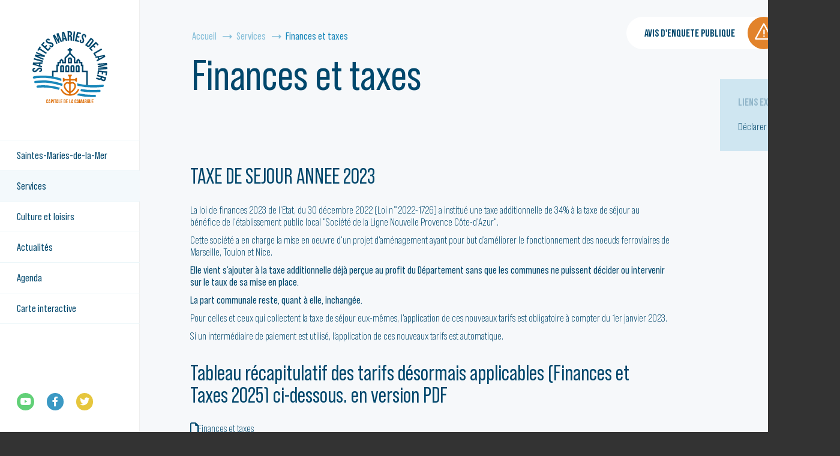

--- FILE ---
content_type: text/html; charset=utf-8
request_url: https://www.lessaintesmaries.fr/finances-et-taxes
body_size: 9887
content:
<!DOCTYPE html>
<html xmlns="http://www.w3.org/1999/xhtml" xml:lang="fr" lang="fr" itemscope class="desktop2 is_blocs_grid is_not_touchable">
<head>
<title>Finances et taxes - Saintes-Maries-de-la-Mer</title>
<meta charset="utf-8" />
<link rel="canonical" href="https://www.lessaintesmaries.fr/finances-et-taxes" />
	<link rel="icon" type="image/png" href="https://www.lessaintesmaries.fr/favicon.png" />
<meta name="viewport" content="width=device-width, initial-scale=1, maximum-scale=3, viewport-fit=cover" />
<meta name="description" content="Renseignez-vous sur les finances du village." />
<meta property="og:title" content="Finances et taxes - Saintes-Maries-de-la-Mer" />
<meta property="og:description" content="Renseignez-vous sur les finances du village." />
<meta property="og:url" content="https://www.lessaintesmaries.fr/finances-et-taxes" />
<meta property="og:site_name" content="Saintes-Maries-de-la-Mer" />
<meta property="og:image" content="https://www.lessaintesmaries.fr/_objects/tao_medias/image/finances-406.jpg" />
<meta itemprop="name" content="Finances et taxes - Saintes-Maries-de-la-Mer" />
<meta itemprop="description" content="Renseignez-vous sur les finances du village." />
<meta itemprop="image" content="https://www.lessaintesmaries.fr/_objects/tao_medias/image/finances-406.jpg" />
<link rel="stylesheet" href="https://www.lessaintesmaries.fr/_site_400/_ressources/css/pack_tao_site.min.css?lastMod=1737973081" media="all" type="text/css" />
<link rel="stylesheet" href="https://www.lessaintesmaries.fr/_framework_400/_ressources/css/fw_slider.min.css?lastMod=1737973071" media="all" type="text/css" />
<link rel="stylesheet" href="https://www.lessaintesmaries.fr/_framework_400/_ressources/css/fw_colnav.min.css?lastMod=1737973071" media="all" type="text/css" />
<link rel="stylesheet" href="https://www.lessaintesmaries.fr/_modules/mai_sit_structure/_ressources/mai_sit_structure.min.css?lastMod=1737975031" media="all" type="text/css" />
<link rel="stylesheet" href="https://www.lessaintesmaries.fr/__project/_ressources/mai_blocs.min.css?lastMod=1737975028" media="all" type="text/css" />
<script src="https://www.lessaintesmaries.fr/_site_400/_ressources/js/pack_tao_site.min.js?lastMod=1737973081"></script>
<script defer src="https://www.lessaintesmaries.fr/_site_400/_ressources/js/pack_tao_site_defer.min.js?lastMod=1737973081"></script>
<script defer src="https://www.lessaintesmaries.fr/_framework_400/_ressources/js/fw_slider.min.js?lastMod=1737973073"></script>
<script defer src="https://www.lessaintesmaries.fr/_framework_400/_ressources/js/fw_colnav.min.js?lastMod=1737973072"></script>
<script defer src="https://www.lessaintesmaries.fr/_modules/mai_sit_structure/_ressources/mai_sit_structure.min.js?lastMod=1737975031"></script>
<script src="https://www.lessaintesmaries.fr/__project/_ressources/mai_blocs.min.js?lastMod=1737975028"></script>
<script>

	viewport = 'desktop2';
	device_sw = 1400;
	device_sh = 2488;
	is_touchable = 0;
	is_blocs_linear = 0;
	init_window_sw = 1400;
	init_window_sh = 2488;
	window_sw = 1400;
	window_sw_min = 1400;
	window_sh = 2488;
	wrapper_w = 1400;
	wrapper_marge = 0;
	scrollbar_w = 0;
	scrollbar_h = 0;
	orientation = 0;
	redirect_referer = '';

	old_ww = $(window).width();
	old_wh = $(window).height();
	fw_url_framework = "https://www.lessaintesmaries.fr/_framework_400/";
	fw_url_externals = "https://www.lessaintesmaries.fr/_externals_400/";
	fw_url_ressources = "https://www.lessaintesmaries.fr/__project/_ressources/";
	fw_url_site = "https://www.lessaintesmaries.fr/";
	fw_consents['medias'] = 0;
	fw_consents['stats'] = 0;
	fw_consents['marketing'] = 0;
	fw_consents['socials'] = 0;
var str_slider_menu_w = 233;
var str_menu_w = 233;
var str_left = 67;
var str_col_w = 200;
var str_blocs_w = 832;
var str_cols_w = 1032;
var str_cols_w1 = 523;
var str_cols_w2 = 408;
			fw_bypass_load = true;
scrollStrid = '_pages-finances-et-taxes-finances-et-taxes';
</script>

<style>

	#fw_str_wrapper {
	position: relative;
	width: 1400px;
	margin: 0 0px;
	min-height: 2488px;
	}
	html,
	html .mai_blocs {
	font-size: 17.943px;
	}
</style>
</head>
<body>


<div id="fw_str_wrapper" class="int interieur">
	
		<header role="banner">

			<div id="str-menu">
				
			<nav id="fw_str_menu-menu1" class="fw_str_menu" data-width="300" data-sens="left" aria-label="nav-menu_principal">
		<ul class="niv_ul niv1_ul">
			
				<li id="menu1_niv_1" class="niv_li niv1_li niv1_li_1 first menu1_pag_12"><a href="https://www.lessaintesmaries.fr/saintes-maries-de-la-mer" class="niv_a niv1_a"  target="_self">Saintes-Maries-de-la-Mer</a>
		<ul class="niv_ul niv2_ul">
			
				<li id="menu1_niv_2" class="niv_li niv2_li niv2_li_1 first menu1_pag_13"><a href="https://www.lessaintesmaries.fr/decouvrir" class="niv_a niv2_a"  target="_self">Découvrir</a>
		<ul class="niv_ul niv3_ul">
			
				<li id="menu1_niv_18" class="niv_li niv3_li niv3_li_1 first feuille menu1_pag_20"><a href="https://www.lessaintesmaries.fr/l-histoire" class="niv_a niv3_a"  target="_self">L'histoire</a>
				</li>
				<li id="menu1_niv_20" class="niv_li niv3_li niv3_li_2 feuille menu1_pag_22"><a href="https://www.lessaintesmaries.fr/la-camargue" class="niv_a niv3_a"  target="_self">La Camargue</a>
				</li>
				<li id="menu1_niv_21" class="niv_li niv3_li niv3_li_3 feuille menu1_pag_23"><a href="https://www.lessaintesmaries.fr/nos-sites-naturels" class="niv_a niv3_a"  target="_self">Nos sites naturels</a>
				</li>
				<li id="menu1_niv_22" class="niv_li niv3_li niv3_li_4 feuille menu1_pag_24"><a href="https://www.lessaintesmaries.fr/notre-patrimoine" class="niv_a niv3_a"  target="_self">Notre patrimoine</a>
				</li>
				<li id="menu1_niv_23" class="niv_li niv3_li niv3_li_5 feuille menu1_pag_25"><a href="https://www.lessaintesmaries.fr/la-culture" class="niv_a niv3_a"  target="_self">La culture</a>
				</li>
				<li id="menu1_niv_24" class="niv_li niv3_li niv3_li_6 feuille menu1_pag_26"><a href="https://www.lessaintesmaries.fr/la-ville-en-images" class="niv_a niv3_a"  target="_self">La ville en images</a>
				</li>
				<li id="menu1_niv_19" class="niv_li niv3_li niv3_li_7 last feuille menu1_pag_21"><a href="https://www.lessaintesmaries.fr/les-armoiries-et-logo" class="niv_a niv3_a"  target="_self">Les armoiries et logo</a>
				</li>
		</ul>
				</li>
				<li id="menu1_niv_3" class="niv_li niv2_li niv2_li_2 menu1_pag_14"><a href="https://www.lessaintesmaries.fr/la-mairie" class="niv_a niv2_a"  target="_self">La Mairie</a>
		<ul class="niv_ul niv3_ul">
			
				<li id="menu1_niv_4" class="niv_li niv3_li niv3_li_1 first feuille menu1_pag_15"><a href="https://www.lessaintesmaries.fr/le-maire" class="niv_a niv3_a"  target="_self">Le Maire</a>
				</li>
				<li id="menu1_niv_5" class="niv_li niv3_li niv3_li_2 feuille menu1_pag_16"><a href="https://www.lessaintesmaries.fr/les-elus" class="niv_a niv3_a"  target="_self">Les élus</a>
				</li>
				<li id="menu1_niv_25" class="niv_li niv3_li niv3_li_3 feuille menu1_pag_27"><a href="https://www.lessaintesmaries.fr/conseils-municipaux" class="niv_a niv3_a"  target="_self">Conseils Municipaux</a>
				</li>
				<li id="menu1_niv_145" class="niv_li niv3_li niv3_li_4 feuille menu1_pag_129"><a href="https://www.lessaintesmaries.fr/actes-administratifs" class="niv_a niv3_a"  target="_self">Actes administratifs</a>
				</li>
				<li id="menu1_niv_27" class="niv_li niv3_li niv3_li_5 last feuille menu1_pag_29"><a href="https://www.lessaintesmaries.fr/le-budget" class="niv_a niv3_a"  target="_self">Le budget</a>
				</li>
		</ul>
				</li>
				<li id="menu1_niv_75" class="niv_li niv2_li niv2_li_3 menu1_pag_75"><a href="https://www.lessaintesmaries.fr/vivre-aux-saintes" class="niv_a niv2_a"  target="_self">Vivre aux Saintes</a>
		<ul class="niv_ul niv3_ul">
			
				<li id="menu1_niv_133" class="niv_li niv3_li niv3_li_1 first feuille menu1_pag_125"><a href="https://www.lessaintesmaries.fr/vie-associative" class="niv_a niv3_a"  target="_self">Vie associative</a>
				</li>
				<li id="menu1_niv_80" class="niv_li niv3_li niv3_li_2 feuille menu1_pag_80"><a href="https://www.lessaintesmaries.fr/jeunesse-ecoles" class="niv_a niv3_a"  target="_self">Jeunesse / Ecoles</a>
				</li>
				<li id="menu1_niv_81" class="niv_li niv3_li niv3_li_3 feuille menu1_pag_81"><a href="https://www.lessaintesmaries.fr/economie-commerces" class="niv_a niv3_a"  target="_self">Economie / Commerces</a>
				</li>
				<li id="menu1_niv_82" class="niv_li niv3_li niv3_li_4 feuille menu1_pag_82"><a href="https://www.lessaintesmaries.fr/seniors" class="niv_a niv3_a"  target="_self">Seniors</a>
				</li>
				<li id="menu1_niv_83" class="niv_li niv3_li niv3_li_5 feuille menu1_pag_83"><a href="https://www.lessaintesmaries.fr/sante" class="niv_a niv3_a"  target="_self">Santé</a>
				</li>
				<li id="menu1_niv_84" class="niv_li niv3_li niv3_li_6 feuille menu1_pag_19"><a href="https://www.lessaintesmaries.fr/transports" class="niv_a niv3_a"  target="_self">Transports</a>
				</li>
				<li id="menu1_niv_85" class="niv_li niv3_li niv3_li_7 feuille menu1_pag_84"><a href="https://www.lessaintesmaries.fr/parkings" class="niv_a niv3_a"  target="_self">Parkings</a>
				</li>
				<li id="menu1_niv_86" class="niv_li niv3_li niv3_li_8 feuille menu1_pag_85"><a href="https://www.lessaintesmaries.fr/sports" class="niv_a niv3_a"  target="_self">Sports</a>
				</li>
				<li id="menu1_niv_127" class="niv_li niv3_li niv3_li_9 last feuille menu1_pag_124"><a href="https://www.lessaintesmaries.fr/securite" class="niv_a niv3_a"  target="_self">Sécurité</a>
				</li>
		</ul>
				</li>
				<li id="menu1_niv_76" class="niv_li niv2_li niv2_li_4 feuille menu1_pag_76"><a href="https://www.lessaintesmaries.fr/revue-municipale" class="niv_a niv2_a"  target="_self">Revue municipale</a>
				</li>
				<li id="menu1_niv_123" class="niv_li niv2_li niv2_li_5 last feuille menu1_pag_109"><a href="https://www.lessaintesmaries.fr/newsletter-109" class="niv_a niv2_a"  target="_self">Newsletter</a>
				</li>
		</ul>
				</li>
				<li id="menu1_niv_30" class="niv_li niv1_li niv1_li_2 active menu1_pag_32"><a href="https://www.lessaintesmaries.fr/services" class="niv_a niv1_a"  target="_self">Services</a>
		<ul class="niv_ul niv2_ul">
			
				<li id="menu1_niv_50" class="niv_li niv2_li niv2_li_1 first menu1_pag_52"><a href="https://www.lessaintesmaries.fr/services-municipaux" class="niv_a niv2_a"  target="_self">Services municipaux</a>
		<ul class="niv_ul niv3_ul">
			
				<li id="menu1_niv_65" class="niv_li niv3_li niv3_li_1 first feuille menu1_pag_17"><a href="https://www.lessaintesmaries.fr/etat-civil" class="niv_a niv3_a"  target="_self">État civil</a>
				</li>
				<li id="menu1_niv_66" class="niv_li niv3_li niv3_li_2 feuille menu1_pag_18"><a href="https://www.lessaintesmaries.fr/urbanisme" class="niv_a niv3_a"  target="_self">Urbanisme</a>
				</li>
				<li id="menu1_niv_70" class="niv_li niv3_li niv3_li_3 feuille menu1_pag_71"><a href="https://www.lessaintesmaries.fr/services-techniques" class="niv_a niv3_a"  target="_self">Services techniques</a>
				</li>
				<li id="menu1_niv_72" class="niv_li niv3_li niv3_li_4 last feuille menu1_pag_74"><a href="https://www.lessaintesmaries.fr/office-de-tourisme" class="niv_a niv3_a"  target="_self">Office de Tourisme</a>
				</li>
		</ul>
				</li>
				<li id="menu1_niv_51" class="niv_li niv2_li niv2_li_2 menu1_pag_53"><a href="https://www.lessaintesmaries.fr/demarches-en-ligne-service-public" class="niv_a niv2_a"  target="_self">Démarches en ligne Service-Public</a>
		<ul class="niv_ul niv3_ul">
			
				<li id="menu1_niv_107" class="niv_li niv3_li niv3_li_1 first feuille menu1_pag_103"><a href="https://www.lessaintesmaries.fr/democratie-elections" class="niv_a niv3_a"  target="_self">Démocratie/Elections</a>
				</li>
				<li id="menu1_niv_110" class="niv_li niv3_li niv3_li_2 feuille menu1_pag_104"><a href="https://www.lessaintesmaries.fr/pieces-d-identite-permis" class="niv_a niv3_a"  target="_self">Pièces d'Identité / Permis</a>
				</li>
				<li id="menu1_niv_109" class="niv_li niv3_li niv3_li_3 feuille menu1_pag_105"><a href="https://www.lessaintesmaries.fr/aides-sociales-solidarite" class="niv_a niv3_a"  target="_self">Aides sociales / Solidarité</a>
				</li>
				<li id="menu1_niv_108" class="niv_li niv3_li niv3_li_4 last feuille menu1_pag_106"><a href="https://www.lessaintesmaries.fr/hygiene-environnement" class="niv_a niv3_a"  target="_self">Hygiène / Environnement</a>
				</li>
		</ul>
				</li>
				<li id="menu1_niv_60" class="niv_li niv2_li niv2_li_3 feuille menu1_pag_61"><a href="https://www.lessaintesmaries.fr/demander-une-autorisation-d-occupation-du-domaine-public" class="niv_a niv2_a"  target="_self">Demander une autorisation d’occupation du domaine public</a>
				</li>
				<li id="menu1_niv_117" class="niv_li niv2_li niv2_li_4 feuille menu1_pag_115"><a href="https://www.lessaintesmaries.fr/marches-publics-de-la-commune" class="niv_a niv2_a"  target="_self">Marchés publics de la commune</a>
				</li>
				<li id="menu1_niv_29" class="niv_li niv2_li niv2_li_5 last active feuille menu1_pag_31"><a href="https://www.lessaintesmaries.fr/finances-et-taxes" class="niv_a niv2_a"  target="_self">Finances et taxes</a>
				</li>
		</ul>
				</li>
				<li id="menu1_niv_31" class="niv_li niv1_li niv1_li_3 menu1_pag_33"><a href="https://www.lessaintesmaries.fr/culture-et-loisirs" class="niv_a niv1_a"  target="_self">Culture et loisirs</a>
		<ul class="niv_ul niv2_ul">
			
				<li id="menu1_niv_33" class="niv_li niv2_li niv2_li_1 first feuille menu1_pag_34"><a href="https://www.lessaintesmaries.fr/festivites-34" class="niv_a niv2_a"  target="_self">Festivités</a>
				</li>
				<li id="menu1_niv_34" class="niv_li niv2_li niv2_li_2 menu1_pag_35"><a href="https://www.lessaintesmaries.fr/culture" class="niv_a niv2_a"  target="_self">Culture</a>
		<ul class="niv_ul niv3_ul">
			
				<li id="menu1_niv_41" class="niv_li niv3_li niv3_li_1 first feuille menu1_pag_46"><a href="https://www.lessaintesmaries.fr/musee-des-saintes-maries-de-la-mer" class="niv_a niv3_a"  target="_self">Musée des Saintes-Maries-de-la-Mer</a>
				</li>
				<li id="menu1_niv_42" class="niv_li niv3_li niv3_li_2 last feuille menu1_pag_45"><a href="https://www.lessaintesmaries.fr/mediatheque" class="niv_a niv3_a"  target="_self">Médiathèque</a>
				</li>
		</ul>
				</li>
				<li id="menu1_niv_35" class="niv_li niv2_li niv2_li_3 last menu1_pag_36"><a href="https://www.lessaintesmaries.fr/infrastructures-loisirs" class="niv_a niv2_a"  target="_self">Infrastructures loisirs</a>
		<ul class="niv_ul niv3_ul">
			
				<li id="menu1_niv_38" class="niv_li niv3_li niv3_li_1 first feuille menu1_pag_40"><a href="https://www.lessaintesmaries.fr/arenes" class="niv_a niv3_a"  target="_self">Arènes</a>
				</li>
				<li id="menu1_niv_69" class="niv_li niv3_li niv3_li_2 feuille menu1_pag_70"><a href="https://www.lessaintesmaries.fr/complexe-sportif" class="niv_a niv3_a"  target="_self">Complexe Sportif</a>
				</li>
				<li id="menu1_niv_37" class="niv_li niv3_li niv3_li_3 last feuille menu1_pag_41"><a href="https://www.lessaintesmaries.fr/plages" class="niv_a niv3_a"  target="_self">Plages</a>
				</li>
		</ul>
				</li>
		</ul>
				</li>
				<li id="menu1_niv_15" class="niv_li niv1_li niv1_li_4 feuille menu1_pag_6"><a href="https://www.lessaintesmaries.fr/actualites" class="niv_a niv1_a"  target="_self">Actualités</a>
				</li>
				<li id="menu1_niv_16" class="niv_li niv1_li niv1_li_5 feuille menu1_pag_7"><a href="https://www.lessaintesmaries.fr/agenda" class="niv_a niv1_a"  target="_self">Agenda</a>
				</li>
				<li id="menu1_niv_17" class="niv_li niv1_li niv1_li_6 last feuille menu1_pag_8"><a href="https://www.lessaintesmaries.fr/carte-interactive" class="niv_a niv1_a"  target="_self">Carte interactive</a>
				</li>
		</ul>
			</nav>

				<a class="logo" href="https://www.lessaintesmaries.fr/"><span class="none">Saintes-Maries-de-la-Mer</span></a>

			
		<div id="fw_socials-106265355760714-header" class="fw_socials" data-position_x="center" data-position_y="bottom" data-offset_x="0" data-offset_y="5" data-locale="fr_FR">
		<ul>
				<li class="fw_socials-li"><button class="fw_socials-share fw_socials-youtube" data-id="fw_socials-106265355760714-header" data-strid="youtube" data-lang="fr" onclick="window.open('https://www.youtube.com/channel/UC7qD9fmicTtQZRJJWilFbkw');"><i class="fab fa-youtube"></i><span class="none">nous suivre sur Youtube</span></button></li>
				<li class="fw_socials-li">
					<button class="fw_socials-share fw_socials-facebook" data-id="fw_socials-106265355760714-header" data-strid="facebook" data-lang="fr" data-is_consentement="0" data-txt_consentement="consentement requis pour le partage sur les réseaux sociaux"><i class="fab fa-facebook-f"></i><span class="none">Facebook</span></button>
					<p class="none"><a href="https://www.facebook.com/smariesdelamer/" target="_blank" rel="noreferrer">nous suivre sur Facebook</a>
					</p>
				</li>
				<li class="fw_socials-li"><button class="fw_socials-share fw_socials-twitter" data-id="fw_socials-106265355760714-header" data-strid="twitter" data-lang="fr" onclick="window.open('https://twitter.com/SMariesdelaMer');"><i class="fab fa-twitter"></i><span class="none">nous suivre sur Twitter</span></button></li>
		</ul>
		</div>

			</div>

		</header>
	<main role="main" style="margin-left: 233px;">
		
			<div id="str-entete" class="" style="height:203px;">

				

				<div class="sections" style="margin-left: 87px; width: 792px;">

					<section id="sec-boussole">
						
		<ul class="fw_nav_boussole" itemscope itemtype="https://schema.org/BreadCrumbList">
      <li itemprop="itemListElement" itemscope itemtype="http://schema.org/ListItem"><a href="https://www.lessaintesmaries.fr/" itemprop="item"><span itemprop="name">Accueil</span><meta itemprop="position" content="1"
      /></a></li>
      <li itemprop="itemListElement" itemscope itemtype="http://schema.org/ListItem"><a href="https://www.lessaintesmaries.fr/services" itemprop="item"><span itemprop="name">Services</span><meta itemprop="position" content="2"
      /></a></li>
      <li itemprop="itemListElement" itemscope itemtype="http://schema.org/ListItem"><a  itemprop="item"><span itemprop="name">Finances et taxes</span><meta itemprop="position" content="3"
      /></a></li>
		</ul>
					</section>

					<section id="sec-titre">
						<h1>Finances et taxes</h1>
					</section>

				</div>

			</div>
		
			<div id="str-aides">
						<a href="https://www.lessaintesmaries.fr/recherche" class="search"></a>
					<div id="str-alerte" data-w="475">
						<span class="warning"></span>
						<div class="container" style="width:475px;">
							<div class="content"><p><a class="tao_links-link tao_links-link-default" href="https://www.lessaintesmaries.fr/actualite/avis-d-enquete-publique" target="_self">AVIS D'ENQUETE PUBLIQUE</a></p>
								</div>
						</div>
					</div>
			</div>
		<div id="str-content">
			<div id="str-blocs">
		<div id="tao_blocs_2_default_31" class="tao_blocs tao_blocs_grid mai_blocs" style="width: 832px; height: 1687.476px;" data-width="831.912" data-height="722.622" data-ratio="0.8156">
			<div id="tao_bloc_2_468" class="tao_bloc tao_bloc_grid tao_bloc_texte tao_bloc-top tao_bloc-tl" style=" border-top-width: 16.312px; border-bottom-width: 16.312px; border-left-width: 16.312px; border-right-width: 16.312px; top: 0px; left: 0px; width: 831.912px; height: 428.190px;" data-top="0" data-left="0" data-width="831.912" data-height="428.190" data-marges_width="32.624" data-marges_height="32.624" data-style_width="0" data-style_height="0">
				
						<div class="tao_bloc_texte-content" style="width: 799.288px;">
							<h2 class="mai_blocs_inter1"><strong class="">TAXE DE SEJOUR ANNEE 2023</strong></h2>
<p>La loi de finances 2023 de l'Etat, du 30 d&eacute;cembre 2022 (Loi n&deg;2022-1726) a institu&eacute; une taxe additionnelle de 34% &agrave; la taxe de s&eacute;jour au b&eacute;n&eacute;fice de l'&eacute;tablissement public local "Soci&eacute;t&eacute; de la Ligne Nouvelle Provence C&ocirc;te-d'Azur".</p>
<p>Cette soci&eacute;t&eacute; a en charge la mise en oeuvre d'un projet d'am&eacute;nagement ayant pour but d'am&eacute;liorer le fonctionnement des noeuds ferroviaires de Marseille, Toulon et Nice.</p>
<p><strong class="">Elle vient s'ajouter &agrave; la taxe additionnelle d&eacute;j&agrave; per&ccedil;ue au profit du D&eacute;partement sans que les communes ne puissent d&eacute;cider ou intervenir sur le taux de sa mise en place.</strong></p>
<p><strong class="">La part communale reste, quant &agrave; elle, inchang&eacute;e.</strong></p>
<p>Pour celles et ceux qui collectent la taxe de s&eacute;jour eux-m&ecirc;mes, l'application de ces nouveaux tarifs est obligatoire &agrave; compter du 1er janvier 2023.</p>
<p>Si un interm&eacute;diaire de paiement est utilis&eacute;, l'application de ces nouveaux tarifs est automatique.</p>
<h3 class="mai_blocs_inter2"><strong class="">Tableau r&eacute;capitulatif des tarifs d&eacute;sormais applicables (Finances et Taxes 2025) ci-dessous, en version PDF</strong></h3>
						</div>
				
				</div>
			<div id="tao_bloc_2_469" class="tao_bloc tao_bloc_grid tao_bloc_media tao_bloc-tl" style=" border-top-width: 16.312px; border-bottom-width: 16.312px; border-left-width: 16.312px; border-right-width: 16.312px; top: 428.190px; left: 0px; width: 831.912px; height: 53.014px;" data-top="428.190" data-left="0" data-width="831.912" data-height="53.014" data-marges_width="32.624" data-marges_height="32.624" data-style_width="0" data-style_height="0">
				
					<div id="tao_media-2376-106265974378882" class="tao_media tao_media-file tao_media-position-tb">
							<div class="tao_media-texte tao_media-align-tl">
								<p class="tao_media-titres"><a data-fw_modal="1"  class="tao_media-link-popup" href="https://www.lessaintesmaries.fr/_objects/tao_medias/file/tableau-tarifs-ts-1676.pdf?1736259526" target="_blank">
			<span class="tao_media-icone"><i class="far fa-file"></i></span></a><a data-fw_modal="1"  class="tao_media-link-popup" href="https://www.lessaintesmaries.fr/_objects/tao_medias/file/tableau-tarifs-ts-1676.pdf?1736259526" target="_blank"><span class="tao_media-titre">Finances et taxes</span></a></p>
							</div>
					</div>
				
				</div>
			<div id="tao_bloc_2_102" class="tao_bloc tao_bloc_grid tao_bloc_texte tao_bloc-tl" style=" border-top-width: 16.312px; border-bottom-width: 16.312px; border-left-width: 16.312px; border-right-width: 16.312px; top: 481.204px; left: 0px; width: 831.912px; height: 418.403px;" data-top="481.204" data-left="0" data-width="831.912" data-height="418.403" data-marges_width="32.624" data-marges_height="32.624" data-style_width="0" data-style_height="0">
				
						<div class="tao_bloc_texte-content" style="width: 799.288px;">
							<h4 class="mai_blocs_inter2 mai_blocs_inter3">Dans tous les cas, le paiement des taxes dues &agrave; la commune ne doit se faire qu&rsquo;apr&egrave;s r&eacute;ception de l&rsquo;avis des sommes &agrave; payer envoy&eacute; par le Tr&eacute;sor Public, selon les modalit&eacute;s d&eacute;crites sur cet avis. En particulier, le paiement doit se faire au Tr&eacute;sor Public directement, et non en Mairie.<strong class=""><span style="color: #e2832b;"></span></strong></h4>
<h4 class="mai_blocs_inter3"><strong class=""><span style="color: #e2832b;">RAPPEL : </span></strong></h4>
<ul>
<li>Vous avez l&rsquo;obligation d&rsquo;afficher les tarifs de la taxe de s&eacute;jour. Vous devez faire figurer le tarif applicable sur la facture remise au client, distinctement de vos propres prestations. (Article L 2333-49 du Code G&eacute;n&eacute;ral des Collectivit&eacute;s Territoriales).</li>
<li>Vous &ecirc;tes tenu de tenir un registre et faire une d&eacute;claration &agrave; la commune sur laquelle figurent, pour chaque h&eacute;bergement lou&eacute; sur le territoire de la collectivit&eacute; territoriale concern&eacute;e et pour chaque perception effectu&eacute;e, la date &agrave; laquelle d&eacute;bute le s&eacute;jour, la date de la perception, l'adresse de l'h&eacute;bergement, le nombre de personnes ayant s&eacute;journ&eacute;, le nombre de nuit&eacute;es constat&eacute;es, le prix de chaque nuit&eacute;e r&eacute;alis&eacute;e lorsque l'h&eacute;bergement n'est pas class&eacute;, le montant de la taxe per&ccedil;ue ainsi que, le cas &eacute;ch&eacute;ant, le num&eacute;ro d'enregistrement de l'h&eacute;bergement pr&eacute;vu &agrave; l'article L. 324-1-1 du code du tourisme et les motifs d'exon&eacute;ration de la taxe. (Article L 2333-34 du Code G&eacute;n&eacute;ral des Collectivit&eacute;s Territoriales).</li>
</ul>
<p>Naturellement, le Service Taxe de S&eacute;jour de la Mairie se tient &agrave; votre disposition pour de plus amples renseignements :&nbsp; mardi et jeudi apr&egrave;s-midi (13h30/17h), par t&eacute;l&eacute;phone au 04.90.97.80.05 &agrave; ces m&ecirc;mes horaires ou par mail : <span style="color: #3b99c4;">taxedesejour@lessaintesmaries.fr</span></p>
						</div>
				
				</div>
			<div id="tao_bloc_2_107" class="tao_bloc tao_bloc_grid tao_bloc_texte tao_bloc-cl" style=" border-top-width: 16.312px; border-bottom-width: 16.312px; border-left-width: 16.312px; border-right-width: 16.312px; top: 899.607px; left: 0px; width: 831.912px; height: 65.248px;" data-top="899.607" data-left="0" data-width="831.912" data-height="65.248" data-marges_width="32.624" data-marges_height="32.624" data-style_width="0" data-style_height="0">
				
						<div class="tao_bloc_texte-content" style="width: 799.288px;">
							<p class="mai_blocs_accroche" style="text-align: center;"><a href="https://taxedesejour.ofeaweb.fr/ts/saintesmariesdelamer/ImprimesDeclaratifs/Index/" target="_blank" rel="noopener"><span style="color: #e2832b;">D&eacute;clarer la taxe de s&eacute;jour</span></a></p>
						</div>
				
				</div>
			<div id="tao_bloc_2_105" class="tao_bloc tao_bloc_grid tao_bloc_texte tao_bloc-tl" style=" border-top-width: 16.312px; border-bottom-width: 16.312px; border-left-width: 16.312px; border-right-width: 16.312px; top: 964.855px; left: 0px; width: 831.912px; height: 722.622px;" data-top="964.855" data-left="0" data-width="831.912" data-height="722.622" data-marges_width="32.624" data-marges_height="32.624" data-style_width="0" data-style_height="0">
				
						<div class="tao_bloc_texte-content" style="width: 799.288px;">
							<h3 class="mai_blocs_inter2"><span style="color: #00476c;">La taxe de s&eacute;jour, une ressource essentielle !</span></h3>
<p>La &nbsp;taxe de s&eacute;jour est destin&eacute;e &agrave; am&eacute;liorer l&rsquo;accueil touristique de notre ville et de notre r&eacute;gion, et elle est affect&eacute;e int&eacute;gralement au financement des actions de promotion touristique.<br />Cette ressource permet en outre de soutenir les manifestations touristiques organis&eacute;es afin de rendre le s&eacute;jour de vos h&ocirc;tes plus agr&eacute;able.</p>
<p>La taxe de s&eacute;jour s&rsquo;applique &agrave; toute personne h&eacute;berg&eacute;e &agrave; titre on&eacute;reux qui n&rsquo;est pas domicili&eacute;e dans la commune et n&rsquo;y poss&egrave;de pas une r&eacute;sidence &agrave; raison de laquelle elle est passible de la taxe d&rsquo;habitation.<br />Les tarifs sont fix&eacute;s chaque ann&eacute;e, par d&eacute;lib&eacute;ration du Conseil Municipal, en fonction de la nature d&rsquo;h&eacute;bergement ainsi que son classement.</p>
<p>Sont concern&eacute;s tous les types d'h&eacute;bergements, class&eacute;s ou non (H&ocirc;tels, r&eacute;sidences de tourisme, villages de vacances, chambres d'h&ocirc;tes, g&icirc;tes ou meubl&eacute;s -qu'il s'agisse de villa ou d'appartement-, campings, auberges de jeunesse, aires ou parcs de stationnement de camping-cars et ports de plaisance).</p>
<p>En tant que loueur, vous &ecirc;tes en charge de son pr&eacute;l&egrave;vement pour le compte de la Ville des Saintes Maries de la Mer et de son reversement (article R.2333-50 du Code G&eacute;n&eacute;ral des Collectivit&eacute;s Territoriales).</p>
<h3 class="mai_blocs_inter2">Nouvelles &nbsp;proc&eacute;dures pour les locations de meubl&eacute;s</h3>
<p>Le "num&eacute;ro d'identification" est obligatoire pour toute location (r&eacute;sidence principale ou secondaire).</p>
<p>Le "changement d'usage" est &eacute;galement obligatoire pour les r&eacute;sidences secondaires.</p>
<p>Les d&eacute;marches sont simples et se font en ligne, le site de t&eacute;l&eacute;-d&eacute;claration.</p>
<p>Tout h&eacute;bergement tel que : g&icirc;tes, meubl&eacute;s de tourisme, qu'il s'agisse d'une r&eacute;sidence principale ou secondaire, y compris un local ou une chambre dans ces r&eacute;sidences propos&eacute;s en location saisonni&egrave;re, doit &ecirc;tre enregistr&eacute; afin d'obtenir un "n&deg; d'identification".<br />Ce n&deg; d'identification, &agrave; 13 caract&egrave;res, est unique &agrave; chaque h&eacute;bergement, et doit &ecirc;tre mentionn&eacute; sur toutes les annonces qui paraissent quel qu'en soit le support (pancarte et/ou encart publicitaire, journal, sites internet, plateforme de mise en relation h&eacute;bergeur/loueur etc.), ainsi que sur vos contrats de location.<br />Ce n&deg; vous est d&eacute;livr&eacute; d&egrave;s que vous avez fait votre enregistrement sur cette plateforme.</p>
<p>Toute r&eacute;sidence secondaire, propos&eacute;e en location saisonni&egrave;re, doit &eacute;galement faire l'objet d'une "demande de changement d'usage".<br />Cette demande est toute aussi simple, et vous en recevrez l'autorisation.</p>
<p>Le n&deg; d'identification est obligatoire pour faire la promotion de votre location.</p>
						</div>
				
				</div>
		</div></div>
		<div id="str-contexte" style="width: 200px;">
			<div class="content">
			<div class="liens_externes">
				<h3>Liens externes</h3>
				<ul>
					<li>
					<div id="tao_media-91-106266024325305" class="tao_media tao_media-link tao_media-position-tb">
							<div class="tao_media-texte tao_media-align-tl">
								<p class="tao_media-titres"><a class="tao_media-link-window" href="https://taxedesejour.ofeaweb.fr/ts/saintesmariesdelamer/ImprimesDeclaratifs/Index/" target="_blank"><span class="tao_media-titre">Déclarer la taxe de séjour</span></a></p>
							</div>
					</div></li>
				</ul>
			</div></div>
		</div>
		</div>
	</main>
	
			<footer role="contentinfo">
				<div class="str-footer1" style="margin-left: 87px; width: 1013px;">
					<div class="news">
							<h2>Inscrivez-vous<br>à notre newsletter !</h2>
							
			<div class="blo_abonnement">
				
		<div id="sit_abonnement_sm-abo_b4-sit_abonnement" class="fw_form ">
			<form id="form-sit_abonnement_sm-abo_b4-sit_abonnement" name="form-sit_abonnement_sm-abo_b4-sit_abonnement" class="fw_ajax_form_form " method="post" action="" enctype="application/x-www-form-urlencoded" data-form_smf="sit_abonnement_sm-abo_b4-sit_abonnement">
<div id="field-sit_abonnement_sm-abo_b4-sit_abonnement-mail" class="fw_field fw_field_text" data-hovered="0" data-focused="0" data-updated="0" data-fw_parent="field-sit_abonnement_sm-abo_b4-sit_abonnement-mail" data-form_type="ajax_form">
<div class="fw_field_label"><label for="sit_abonnement_sm-abo_b4-sit_abonnement-mail">email <span class="fw_requested">*</span></label></div>
		<div id="sit_abonnement_sm-abo_b4-sit_abonnement-mail-field_content" class="fw_field_content" data-values="sit_abonnement_sm-abo_b4-sit_abonnement-mail">
			<div id="sit_abonnement_sm-abo_b4-sit_abonnement-mail-field_champ" class="fw_field_champ">
	  		<input type="email" id="sit_abonnement_sm-abo_b4-sit_abonnement-mail" name="sit_abonnement_sm-abo_b4-sit_abonnement-mail" value=""  class="" data-fw_parent="field-sit_abonnement_sm-abo_b4-sit_abonnement-mail" data-form_smf="sit_abonnement_sm-abo_b4-sit_abonnement" />
		  	<span id="sit_abonnement_sm-abo_b4-sit_abonnement-mail-field_picto" class="fw_field_picto"></span>
		  </div>
		</div>
	<div class="clear"></div>
</div>
<div id="field-sit_abonnement_sm-abo_b4-sit_abonnement-abonnements" class="none fw_field fw_field_hidden" data-hovered="0" data-focused="0" data-updated="0" data-fw_parent="field-sit_abonnement_sm-abo_b4-sit_abonnement-abonnements" data-form_type="ajax_form">
		<div id="sit_abonnement_sm-abo_b4-sit_abonnement-abonnements-field_content" data-values="sit_abonnement_sm-abo_b4-sit_abonnement-abonnements">
	  	<input type="hidden" id="sit_abonnement_sm-abo_b4-sit_abonnement-abonnements" name="sit_abonnement_sm-abo_b4-sit_abonnement-abonnements" value="newsletter"  class="" data-fw_parent="field-sit_abonnement_sm-abo_b4-sit_abonnement-abonnements" data-form_smf="sit_abonnement_sm-abo_b4-sit_abonnement" />
		</div>
	<div class="clear"></div>
</div><span class="privacy">En validant votre inscription, vous acceptez la politique de confidentialité de ce site <a href="https://www.lessaintesmaries.fr/politique-de-confidentialite" target="_blank"><i class="fa fa-external-link-alt"></i></a></span>
<div id="field-sit_abonnement_sm-abo_b4-sit_abonnement-recaptcha" class="none fw_field fw_field_text" data-hovered="0" data-focused="0" data-updated="0" data-fw_parent="field-sit_abonnement_sm-abo_b4-sit_abonnement-recaptcha" data-form_type="ajax_form">
<div class="fw_field_label"><label for="sit_abonnement_sm-abo_b4-sit_abonnement-recaptcha">Donner le bon résultat : <strong></strong> <span class="fw_requested">*</span></label></div>
		<div id="sit_abonnement_sm-abo_b4-sit_abonnement-recaptcha-field_content" class="fw_field_content" data-values="sit_abonnement_sm-abo_b4-sit_abonnement-recaptcha">
			<div id="sit_abonnement_sm-abo_b4-sit_abonnement-recaptcha-field_champ" class="fw_field_champ">
			<strong>neuf moins deux =</strong>
			<select id="sit_abonnement_sm-abo_b4-sit_abonnement-recaptcha" name="sit_abonnement_sm-abo_b4-sit_abonnement-recaptcha"  class="fw_recaptcha" data-fw_parent="field-sit_abonnement_sm-abo_b4-sit_abonnement-recaptcha" data-form_smf="sit_abonnement_sm-abo_b4-sit_abonnement" style="display: inline-block; width: 200px; margin-left: 5px;">
				<option value="">-</option>
				<option value="0">zéro</option>
				<option value="1">un</option>
				<option value="2">deux</option>
				<option value="3">trois</option>
				<option value="4">quatre</option>
				<option value="5">cinq</option>
				<option value="6">six</option>
				<option value="7">sept</option>
				<option value="8">huit</option>
				<option value="9">neuf</option>
				<option value="10">dix</option>
				<option value="11">onze</option>
				<option value="12">douze</option>
				<option value="13">treize</option>
				<option value="14">quatorze</option>
				<option value="15">quinze</option>
				<option value="16">seize</option>
				<option value="17">dix-sept</option>
				<option value="18">dix-huit</option>
				<option value="19">dix-neuf</option>
				<option value="20">vingt</option>
			</select>
		  	<span id="sit_abonnement_sm-abo_b4-sit_abonnement-recaptcha-field_picto" class="fw_field_picto"></span>
		  </div>
		</div>
	<div class="clear"></div>
</div>
<div id="field-sit_abonnement_sm-abo_b4-sit_abonnement-submit-sit_abonnement_sm-abo_b4-sit_abonnement" class="fw_field fw_field_submit" data-hovered="0" data-focused="0" data-updated="0" data-fw_parent="field-sit_abonnement_sm-abo_b4-sit_abonnement-submit-sit_abonnement_sm-abo_b4-sit_abonnement" data-form_type="ajax_form">
			<div id="sit_abonnement_sm-abo_b4-sit_abonnement-submit-sit_abonnement_sm-abo_b4-sit_abonnement-field_content" class="fw_field_content" data-values="">
				<button type="submit" id="submit-sit_abonnement_sm-abo_b4-sit_abonnement" name="submit-sit_abonnement_sm-abo_b4-sit_abonnement"  class="fw_btn_submit fw_bleu fw_btn" data-fw_parent="field-sit_abonnement_sm-abo_b4-sit_abonnement-submit-sit_abonnement_sm-abo_b4-sit_abonnement" data-form_smf="sit_abonnement_sm-abo_b4-sit_abonnement" data-submit="form-sit_abonnement_sm-abo_b4-sit_abonnement">Valider</button>
			</div>
	<div class="clear"></div>
</div>
			<input type="hidden" name="form_smf" value="sit_abonnement_sm-abo_b4-sit_abonnement" />
			</form>
		</div>
			</div>
					</div>
					<div class="coordonnees">
						<h2>Coordonnées</h2>
						<p>Mairie des Saintes-Maries-de-la-Mer<br />
Avenue de la république<br />
13460 Saintes-Maries-de-la-Mer<br />
04 90 97 80 05</p>
						<h2 class="horaires">Horaires d'ouverture </h2>
						<p>Les services sont ouverts<br />
du lundi au vendredi<br />
de 8h30 à 12h00 et de 13h30 à 17h00</p>
					</div>
					<div class="raccourcis">
						<h2>Accès directs</h2>
						
			<nav id="fw_str_menu-menu3" class="fw_str_menu" data-width="300" data-sens="left" aria-label="nav-menu_secondaire">
		<ul class="niv_ul niv1_ul">
			
				<li id="menu3_niv_114" class="niv_li niv1_li niv1_li_1 first feuille menu3_pag_111"><a href="https://www.lessaintesmaries.fr/contact" class="niv_a niv1_a"  target="_self">Contact</a>
				</li>
				<li id="menu3_niv_14" class="niv_li niv1_li niv1_li_2 feuille menu3_pag_19"><a href="https://www.lessaintesmaries.fr/transports" class="niv_a niv1_a"  target="_self">Transports</a>
				</li>
				<li id="menu3_niv_91" class="niv_li niv1_li niv1_li_3 feuille menu3_pag_81"><a href="https://www.lessaintesmaries.fr/economie-commerces" class="niv_a niv1_a"  target="_self">Economie / Commerces</a>
				</li>
				<li id="menu3_niv_92" class="niv_li niv1_li niv1_li_4 last feuille menu3_pag_84"><a href="https://www.lessaintesmaries.fr/parkings" class="niv_a niv1_a"  target="_self">Parkings</a>
				</li>
		</ul>
			</nav>
						<a href="https://www.saintesmaries.com" target="_blank" class="ot"><span class="none">Office de Tourisme Saintes-Maries-de-la-Mer</span></a>
					</div>
				</div>
				<div class="str-footer2" style="padding-left: 87px; padding-right: 87px;">
					<div id="copyright">&copy; 2022 - Saintes-Maries-de-la-Mer</div>
					
			<nav id="fw_str_menu-menu4" class="fw_str_menu" data-width="300" data-sens="left" aria-label="nav-menu_secondaire">
		<ul class="niv_ul niv1_ul">
			
				<li id="menu4_niv_6" class="niv_li niv1_li niv1_li_1 first feuille menu4_pag_3"><a href="https://www.lessaintesmaries.fr/mentions-legales" class="niv_a niv1_a"  target="_self">Mentions légales</a>
				</li>
				<li id="menu4_niv_7" class="niv_li niv1_li niv1_li_2 last feuille menu4_pag_4"><a href="https://www.lessaintesmaries.fr/politique-de-confidentialite" class="niv_a niv1_a"  target="_self">Politique de confidentialité</a>
				</li>
		</ul>
			</nav>
				</div>
			</footer>
</div>
  	<div id="fw_notices">
  	</div>

<script>
fw.callback_ready_fcts.push(function() {

fw_async_ressources(['https://www.lessaintesmaries.fr/_framework_400/_modules/fw_socials/_ressources/fw_socials.js'], function() {
	init_fw_socials('fw_socials-106265355760714-header');
});

		init_form('form-sit_abonnement_sm-abo_b4-sit_abonnement');
		init_form_field('field-sit_abonnement_sm-abo_b4-sit_abonnement-mail');
		init_form_field('field-sit_abonnement_sm-abo_b4-sit_abonnement-abonnements');
		init_form_field('field-sit_abonnement_sm-abo_b4-sit_abonnement-recaptcha');
		init_form_field('field-sit_abonnement_sm-abo_b4-sit_abonnement-submit-sit_abonnement_sm-abo_b4-sit_abonnement');
});
</script>
<script>

	fw.callback_resize_fcts.push(function() {
		majax_interface('site', 'update_viewport_session', {'device_sw': 0, 'device_sh': 0, 'is_touchable': 0, 'init_window_sw': 0, 'init_window_sh': 0, 'window_sw': 0, 'window_sw_min': 0, 'window_sh': 0, 'scrollbar_w': 0, 'scrollbar_h': 0, 'orientation': 0, 'is_redirect': 1});
	});
var is_save_alert_txt = "Enregistrez les informations modifées avant de quitter cette page sinon elles ne seront pas prises en compte";
fw_ressources_loaded.push('https://www.lessaintesmaries.fr/_site_400/_ressources/css/pack_tao_site.min.css');
fw_ressources_loaded.push('https://www.lessaintesmaries.fr/_framework_400/_ressources/css/pack_framework.min.css');
fw_ressources_loaded.push('https://www.lessaintesmaries.fr/_taoma_400/_ressources/tao_links.css');
fw_ressources_loaded.push('https://www.lessaintesmaries.fr/_taoma_400/_ressources/tao_medias.css');
fw_ressources_loaded.push('https://www.lessaintesmaries.fr/_taoma_400/_ressources/tao_blocs.css');
fw_ressources_loaded.push('https://www.lessaintesmaries.fr/_site_400/_ressources/js/pack_tao_site.min.js');
fw_ressources_loaded.push('https://www.lessaintesmaries.fr/_framework_400/_ressources/js/pack_framework.min.js');
fw_ressources_loaded.push('https://www.lessaintesmaries.fr/_taoma_400/_ressources/tao_medias.js');
fw_ressources_loaded.push('https://www.lessaintesmaries.fr/_taoma_400/_ressources/tao_blocs.js');
fw_ressources_loaded.push('https://www.lessaintesmaries.fr/_site_400/_ressources/js/pack_tao_site_defer.min.js');
fw_ressources_loaded.push('https://www.lessaintesmaries.fr/_framework_400/_ressources/js/pack_framework_defer.min.js');
fw_ressources_loaded.push('https://www.lessaintesmaries.fr/_framework_400/_ressources/css/fw_slider.css');
fw_ressources_loaded.push('https://www.lessaintesmaries.fr/_framework_400/_ressources/js/fw_slider.js');
fw_ressources_loaded.push('https://www.lessaintesmaries.fr/_framework_400/_ressources/css/fw_colnav.css');
fw_ressources_loaded.push('https://www.lessaintesmaries.fr/_framework_400/_ressources/js/fw_colnav.js');
fw_ressources_loaded.push('https://www.lessaintesmaries.fr/_modules/mai_sit_structure/_ressources/mai_sit_structure.css');
fw_ressources_loaded.push('https://www.lessaintesmaries.fr/_modules/mai_sit_structure/_ressources/mai_sit_structure.js');
fw_ressources_loaded.push('https://www.lessaintesmaries.fr/__project/_ressources/mai_blocs.css');
fw_ressources_loaded.push('https://www.lessaintesmaries.fr/__project/_ressources/mai_blocs.js');
</script>
<script>
function fw_consent_callback() {

}
</script>

		<div id="fw_consent_bandeau" class=" fw_consent_bandeau_overlay">
			<div class="fw_consent_content">
				<div class="fw_consent_titre">
				Votre consentement
				</div>
				<div class="fw_consent_consignes">
				Ce site nécessite votre consentement afin de suivre et analyser votre navigation. <a href="https://www.lessaintesmaries.fr/politique-de-confidentialite">cliquez ici pour en savoir plus</a>
				</div>
				
		<div class="fw_consent_btns">
			<button class="fw_consent_bandeau_btn" onclick="fw_consent_policy_accept_all();"><i class="fa fa-check"></i> Accepter</button>
			<a href="javascript:;" onclick="fw_consent_policy_params('fw_consent_policy_all');">Choisir mes traceurs</a>
			<a href="javascript:;" onclick="fw_consent_policy_deny_all();">Continuer sans accepter</a>
		</div>
		
			<div class="fw_consent_policy_all fw_consent_policy none" data-strid="mai-consent_policy">

				<div class="infos">
					Ce site et les services liés sont susceptibles de déposer des cookies* (ou traceurs) sur votre ordinateur.<br /> Ils ne sont pas installés par défaut.
				</div>
				<div class="consentement">
					<label>
						<input type="checkbox" name="fw_consent_policy_items[]" value="medias"/>
						Traceurs statistiques et marketing des médias Vidéos
					</label>
					<p>Les plateformes de diffusion de vidéos en ligne (Youtube, Vimeo, Dailymotion...) peuvent déposer des cookies destinés au suivi statistique et marketing de vos consultations. Reportez-vous à leurs politiques de confidentialités respectives pour en savoir plus.<br />Le refus de ces cookies n'altérera pas leur consultation sur le site actuel.</p>
				</div>
				<div class="consentement">
					<label>
						<input type="checkbox" name="fw_consent_policy_items[]" value="stats"/>
						Traceurs de mesure d'audience
					</label>
					<p>Ce site fait l'objet de mesure d'audience via la plateforme Google Analytics. Reportez-vous à la politique de confidentialité de Google Analytics pour en savoir plus.<br />Le refus de ces cookies n'altérera pas votre expérience utilisateur sur le site actuel.</p>
				</div>
				<div class="consentement">
					<label>
						<input type="checkbox" name="fw_consent_policy_items[]" value="socials"/>
						Traceurs de partage de lien vers les réseaux sociaux
					</label>
					<p>Les réseaux sociaux (Facebook, Twitter, Instagram, Trip Advisor...) peuvent déposer des cookies destinés au suivi statistique et marketing de vos partages de liens. Reportez-vous à leurs politiques de confidentialités respectives pour en savoir plus.<br />Le refus de ces cookies n'altérera pas la consultation du site actuel, mais vous empêchera de partager le contenu de ce site sur vos réseaux respectifs.</p>
				</div>
				<div class="actions">
					<button class="fw_consent_policy_btn" onclick="fw_consent_policy_update(false);"><i class="fa fa-check"></i> Enregistrer mes choix</button>
					<button class="fw_consent_policy_btn_all" onclick="fw_consent_policy_check_all();"><i class="far fa-check-square"></i> Tout cocher</button>
					<button class="fw_consent_policy_btn_all" onclick="fw_consent_policy_uncheck_all();"><i class="far fa-square"></i> Tout décocher</button>
				</div>

				<div class="definition">
					* petit fichier stocké par un serveur dans le terminal (ordinateur, téléphone, etc.) d’un utilisateur et associé à un domaine web. Ce fichier est automatiquement renvoyé lors de contacts ultérieurs avec le même domaine.
				</div>

			</div>
			</div>
		</div>
</body>
</html>

--- FILE ---
content_type: text/css
request_url: https://www.lessaintesmaries.fr/_site_400/_ressources/css/pack_tao_site.min.css?lastMod=1737973081
body_size: 51070
content:
/*! jQuery UI - v1.13.2 - 2023-11-09
* http://jqueryui.com
* Includes: draggable.css, core.css, resizable.css, selectable.css, sortable.css, accordion.css, button.css, controlgroup.css, checkboxradio.css, datepicker.css, slider.css, spinner.css, theme.css
* To view and modify this theme, visit http://jqueryui.com/themeroller/?scope=&folderName=smoothness&cornerRadiusShadow=8px&offsetLeftShadow=-8px&offsetTopShadow=-8px&thicknessShadow=8px&opacityShadow=30&bgImgOpacityShadow=0&bgTextureShadow=flat&bgColorShadow=aaaaaa&opacityOverlay=30&bgImgOpacityOverlay=0&bgTextureOverlay=flat&bgColorOverlay=aaaaaa&iconColorError=cd0a0a&fcError=cd0a0a&borderColorError=cd0a0a&bgImgOpacityError=95&bgTextureError=glass&bgColorError=fef1ec&iconColorHighlight=2e83ff&fcHighlight=363636&borderColorHighlight=fcefa1&bgImgOpacityHighlight=55&bgTextureHighlight=glass&bgColorHighlight=fbf9ee&iconColorActive=454545&fcActive=212121&borderColorActive=aaaaaa&bgImgOpacityActive=65&bgTextureActive=glass&bgColorActive=ffffff&iconColorHover=454545&fcHover=212121&borderColorHover=999999&bgImgOpacityHover=75&bgTextureHover=glass&bgColorHover=dadada&iconColorDefault=888888&fcDefault=555555&borderColorDefault=d3d3d3&bgImgOpacityDefault=75&bgTextureDefault=glass&bgColorDefault=e6e6e6&iconColorContent=222222&fcContent=222222&borderColorContent=aaaaaa&bgImgOpacityContent=75&bgTextureContent=flat&bgColorContent=ffffff&iconColorHeader=222222&fcHeader=222222&borderColorHeader=aaaaaa&bgImgOpacityHeader=75&bgTextureHeader=highlight_soft&bgColorHeader=cccccc&cornerRadius=4px&fsDefault=1.1em&fwDefault=normal&ffDefault=Verdana%2CArial%2Csans-serif
* Copyright jQuery Foundation and other contributors; Licensed MIT */
 .ui-draggable-handle{-ms-touch-action:none;touch-action:none}.ui-helper-hidden{display:none}.ui-helper-hidden-accessible{border:0;clip:rect(0 0 0 0);height:1px;margin:-1px;overflow:hidden;padding:0;position:absolute;width:1px}.ui-helper-reset{margin:0;padding:0;border:0;outline:0;line-height:1.3;text-decoration:none;font-size:100%;list-style:none}.ui-helper-clearfix:before,.ui-helper-clearfix:after{content:"";display:table;border-collapse:collapse}.ui-helper-clearfix:after{clear:both}.ui-helper-zfix{width:100%;height:100%;top:0;left:0;position:absolute;opacity:0;-ms-filter:"alpha(opacity=0)"}.ui-front{z-index:100}.ui-state-disabled{cursor:default!important;pointer-events:none}.ui-icon{display:inline-block;vertical-align:middle;margin-top:-.25em;position:relative;text-indent:-99999px;overflow:hidden;background-repeat:no-repeat}.ui-widget-icon-block{left:50%;margin-left:-8px;display:block}.ui-widget-overlay{position:fixed;top:0;left:0;width:100%;height:100%}.ui-resizable{position:relative}.ui-resizable-handle{position:absolute;font-size:0.1px;display:block;-ms-touch-action:none;touch-action:none}.ui-resizable-disabled .ui-resizable-handle,.ui-resizable-autohide .ui-resizable-handle{display:none}.ui-resizable-n{cursor:n-resize;height:7px;width:100%;top:-5px;left:0}.ui-resizable-s{cursor:s-resize;height:7px;width:100%;bottom:-5px;left:0}.ui-resizable-e{cursor:e-resize;width:7px;right:-5px;top:0;height:100%}.ui-resizable-w{cursor:w-resize;width:7px;left:-5px;top:0;height:100%}.ui-resizable-se{cursor:se-resize;width:12px;height:12px;right:1px;bottom:1px}.ui-resizable-sw{cursor:sw-resize;width:9px;height:9px;left:-5px;bottom:-5px}.ui-resizable-nw{cursor:nw-resize;width:9px;height:9px;left:-5px;top:-5px}.ui-resizable-ne{cursor:ne-resize;width:9px;height:9px;right:-5px;top:-5px}.ui-selectable{-ms-touch-action:none;touch-action:none}.ui-selectable-helper{position:absolute;z-index:100;border:1px dotted #000}.ui-sortable-handle{-ms-touch-action:none;touch-action:none}.ui-accordion .ui-accordion-header{display:block;cursor:pointer;position:relative;margin:2px 0 0 0;padding:.5em .5em .5em .7em;font-size:100%}.ui-accordion .ui-accordion-content{padding:1em 2.2em;border-top:0;overflow:auto}.ui-button{padding:.4em 1em;display:inline-block;position:relative;line-height:normal;margin-right:.1em;cursor:pointer;vertical-align:middle;text-align:center;-webkit-user-select:none;-moz-user-select:none;-ms-user-select:none;user-select:none;overflow:visible}.ui-button,.ui-button:link,.ui-button:visited,.ui-button:hover,.ui-button:active{text-decoration:none}.ui-button-icon-only{width:2em;box-sizing:border-box;text-indent:-9999px;white-space:nowrap}input.ui-button.ui-button-icon-only{text-indent:0}.ui-button-icon-only .ui-icon{position:absolute;top:50%;left:50%;margin-top:-8px;margin-left:-8px}.ui-button.ui-icon-notext .ui-icon{padding:0;width:2.1em;height:2.1em;text-indent:-9999px;white-space:nowrap}input.ui-button.ui-icon-notext .ui-icon{width:auto;height:auto;text-indent:0;white-space:normal;padding:.4em 1em}input.ui-button::-moz-focus-inner,button.ui-button::-moz-focus-inner{border:0;padding:0}.ui-controlgroup{vertical-align:middle;display:inline-block}.ui-controlgroup>.ui-controlgroup-item{float:left;margin-left:0;margin-right:0}.ui-controlgroup>.ui-controlgroup-item:focus,.ui-controlgroup>.ui-controlgroup-item.ui-visual-focus{z-index:9999}.ui-controlgroup-vertical>.ui-controlgroup-item{display:block;float:none;width:100%;margin-top:0;margin-bottom:0;text-align:left}.ui-controlgroup-vertical .ui-controlgroup-item{box-sizing:border-box}.ui-controlgroup .ui-controlgroup-label{padding:.4em 1em}.ui-controlgroup .ui-controlgroup-label span{font-size:80%}.ui-controlgroup-horizontal .ui-controlgroup-label+.ui-controlgroup-item{border-left:none}.ui-controlgroup-vertical .ui-controlgroup-label+.ui-controlgroup-item{border-top:none}.ui-controlgroup-horizontal .ui-controlgroup-label.ui-widget-content{border-right:none}.ui-controlgroup-vertical .ui-controlgroup-label.ui-widget-content{border-bottom:none}.ui-controlgroup-vertical .ui-spinner-input{width:75%;width:calc(100% - 2.4em)}.ui-controlgroup-vertical .ui-spinner .ui-spinner-up{border-top-style:solid}.ui-checkboxradio-label .ui-icon-background{box-shadow:inset 1px 1px 1px #ccc;border-radius:.12em;border:none}.ui-checkboxradio-radio-label .ui-icon-background{width:16px;height:16px;border-radius:1em;overflow:visible;border:none}.ui-checkboxradio-radio-label.ui-checkboxradio-checked .ui-icon,.ui-checkboxradio-radio-label.ui-checkboxradio-checked:hover .ui-icon{background-image:none;width:8px;height:8px;border-width:4px;border-style:solid}.ui-checkboxradio-disabled{pointer-events:none}.ui-datepicker{width:17em;padding:.2em .2em 0;display:none}.ui-datepicker .ui-datepicker-header{position:relative;padding:.2em 0}.ui-datepicker .ui-datepicker-prev,.ui-datepicker .ui-datepicker-next{position:absolute;top:2px;width:1.8em;height:1.8em}.ui-datepicker .ui-datepicker-prev-hover,.ui-datepicker .ui-datepicker-next-hover{top:1px}.ui-datepicker .ui-datepicker-prev{left:2px}.ui-datepicker .ui-datepicker-next{right:2px}.ui-datepicker .ui-datepicker-prev-hover{left:1px}.ui-datepicker .ui-datepicker-next-hover{right:1px}.ui-datepicker .ui-datepicker-prev span,.ui-datepicker .ui-datepicker-next span{display:block;position:absolute;left:50%;margin-left:-8px;top:50%;margin-top:-8px}.ui-datepicker .ui-datepicker-title{margin:0 2.3em;line-height:1.8em;text-align:center}.ui-datepicker .ui-datepicker-title select{font-size:1em;margin:1px 0}.ui-datepicker select.ui-datepicker-month,.ui-datepicker select.ui-datepicker-year{width:45%}.ui-datepicker table{width:100%;font-size:.9em;border-collapse:collapse;margin:0 0 .4em}.ui-datepicker th{padding:.7em .3em;text-align:center;font-weight:700;border:0}.ui-datepicker td{border:0;padding:1px}.ui-datepicker td span,.ui-datepicker td a{display:block;padding:.2em;text-align:right;text-decoration:none}.ui-datepicker .ui-datepicker-buttonpane{background-image:none;margin:.7em 0 0 0;padding:0 .2em;border-left:0;border-right:0;border-bottom:0}.ui-datepicker .ui-datepicker-buttonpane button{float:right;margin:.5em .2em .4em;cursor:pointer;padding:.2em .6em .3em .6em;width:auto;overflow:visible}.ui-datepicker .ui-datepicker-buttonpane button.ui-datepicker-current{float:left}.ui-datepicker.ui-datepicker-multi{width:auto}.ui-datepicker-multi .ui-datepicker-group{float:left}.ui-datepicker-multi .ui-datepicker-group table{width:95%;margin:0 auto .4em}.ui-datepicker-multi-2 .ui-datepicker-group{width:50%}.ui-datepicker-multi-3 .ui-datepicker-group{width:33.3%}.ui-datepicker-multi-4 .ui-datepicker-group{width:25%}.ui-datepicker-multi .ui-datepicker-group-last .ui-datepicker-header,.ui-datepicker-multi .ui-datepicker-group-middle .ui-datepicker-header{border-left-width:0}.ui-datepicker-multi .ui-datepicker-buttonpane{clear:left}.ui-datepicker-row-break{clear:both;width:100%;font-size:0}.ui-datepicker-rtl{direction:rtl}.ui-datepicker-rtl .ui-datepicker-prev{right:2px;left:auto}.ui-datepicker-rtl .ui-datepicker-next{left:2px;right:auto}.ui-datepicker-rtl .ui-datepicker-prev:hover{right:1px;left:auto}.ui-datepicker-rtl .ui-datepicker-next:hover{left:1px;right:auto}.ui-datepicker-rtl .ui-datepicker-buttonpane{clear:right}.ui-datepicker-rtl .ui-datepicker-buttonpane button{float:left}.ui-datepicker-rtl .ui-datepicker-buttonpane button.ui-datepicker-current,.ui-datepicker-rtl .ui-datepicker-group{float:right}.ui-datepicker-rtl .ui-datepicker-group-last .ui-datepicker-header,.ui-datepicker-rtl .ui-datepicker-group-middle .ui-datepicker-header{border-right-width:0;border-left-width:1px}.ui-datepicker .ui-icon{display:block;text-indent:-99999px;overflow:hidden;background-repeat:no-repeat;left:.5em;top:.3em}.ui-slider{position:relative;text-align:left}.ui-slider .ui-slider-handle{position:absolute;z-index:2;width:1.2em;height:1.2em;cursor:pointer;-ms-touch-action:none;touch-action:none}.ui-slider .ui-slider-range{position:absolute;z-index:1;font-size:.7em;display:block;border:0;background-position:0 0}.ui-slider.ui-state-disabled .ui-slider-handle,.ui-slider.ui-state-disabled .ui-slider-range{filter:inherit}.ui-slider-horizontal{height:.8em}.ui-slider-horizontal .ui-slider-handle{top:-.3em;margin-left:-.6em}.ui-slider-horizontal .ui-slider-range{top:0;height:100%}.ui-slider-horizontal .ui-slider-range-min{left:0}.ui-slider-horizontal .ui-slider-range-max{right:0}.ui-slider-vertical{width:.8em;height:100px}.ui-slider-vertical .ui-slider-handle{left:-.3em;margin-left:0;margin-bottom:-.6em}.ui-slider-vertical .ui-slider-range{left:0;width:100%}.ui-slider-vertical .ui-slider-range-min{bottom:0}.ui-slider-vertical .ui-slider-range-max{top:0}.ui-spinner{position:relative;display:inline-block;overflow:hidden;padding:0;vertical-align:middle}.ui-spinner-input{border:none;background:none;color:inherit;padding:.222em 0;margin:.2em 0;vertical-align:middle;margin-left:.4em;margin-right:2em}.ui-spinner-button{width:1.6em;height:50%;font-size:.5em;padding:0;margin:0;text-align:center;position:absolute;cursor:default;display:block;overflow:hidden;right:0}.ui-spinner a.ui-spinner-button{border-top-style:none;border-bottom-style:none;border-right-style:none}.ui-spinner-up{top:0}.ui-spinner-down{bottom:0}.ui-widget{font-family:Verdana,Arial,sans-serif;font-size:1.1em}.ui-widget .ui-widget{font-size:1em}.ui-widget input,.ui-widget select,.ui-widget textarea,.ui-widget button{font-family:Verdana,Arial,sans-serif;font-size:1em}.ui-widget.ui-widget-content{border:1px solid #d3d3d3}.ui-widget-content{border:1px solid #aaa;background:#fff;color:#222}.ui-widget-content a{color:#222}.ui-widget-header{border:1px solid #aaa;background:#ccc url([data-uri]) 50% 50% repeat-x;color:#222;font-weight:700}.ui-widget-header a{color:#222}.ui-state-default,.ui-widget-content .ui-state-default,.ui-widget-header .ui-state-default,.ui-button,html .ui-button.ui-state-disabled:hover,html .ui-button.ui-state-disabled:active{border:1px solid #d3d3d3;background:#e6e6e6 url([data-uri]) 50% 50% repeat-x;font-weight:400;color:#555}.ui-state-default a,.ui-state-default a:link,.ui-state-default a:visited,a.ui-button,a:link.ui-button,a:visited.ui-button,.ui-button{color:#555;text-decoration:none}.ui-state-hover,.ui-widget-content .ui-state-hover,.ui-widget-header .ui-state-hover,.ui-state-focus,.ui-widget-content .ui-state-focus,.ui-widget-header .ui-state-focus,.ui-button:hover,.ui-button:focus{border:1px solid #999;background:#dadada url([data-uri]) 50% 50% repeat-x;font-weight:400;color:#212121}.ui-state-hover a,.ui-state-hover a:hover,.ui-state-hover a:link,.ui-state-hover a:visited,.ui-state-focus a,.ui-state-focus a:hover,.ui-state-focus a:link,.ui-state-focus a:visited,a.ui-button:hover,a.ui-button:focus{color:#212121;text-decoration:none}.ui-visual-focus{box-shadow:0 0 3px 1px rgb(94,158,214)}.ui-state-active,.ui-widget-content .ui-state-active,.ui-widget-header .ui-state-active,a.ui-button:active,.ui-button:active,.ui-button.ui-state-active:hover{border:1px solid #aaa;background:#fff url([data-uri]) 50% 50% repeat-x;font-weight:400;color:#212121}.ui-icon-background,.ui-state-active .ui-icon-background{border:#aaa;background-color:#212121}.ui-state-active a,.ui-state-active a:link,.ui-state-active a:visited{color:#212121;text-decoration:none}.ui-state-highlight,.ui-widget-content .ui-state-highlight,.ui-widget-header .ui-state-highlight{border:1px solid #fcefa1;background:#fbf9ee url([data-uri]) 50% 50% repeat-x;color:#363636}.ui-state-checked{border:1px solid #fcefa1;background:#fbf9ee}.ui-state-highlight a,.ui-widget-content .ui-state-highlight a,.ui-widget-header .ui-state-highlight a{color:#363636}.ui-state-error,.ui-widget-content .ui-state-error,.ui-widget-header .ui-state-error{border:1px solid #cd0a0a;background:#fef1ec url([data-uri]) 50% 50% repeat-x;color:#cd0a0a}.ui-state-error a,.ui-widget-content .ui-state-error a,.ui-widget-header .ui-state-error a{color:#cd0a0a}.ui-state-error-text,.ui-widget-content .ui-state-error-text,.ui-widget-header .ui-state-error-text{color:#cd0a0a}.ui-priority-primary,.ui-widget-content .ui-priority-primary,.ui-widget-header .ui-priority-primary{font-weight:700}.ui-priority-secondary,.ui-widget-content .ui-priority-secondary,.ui-widget-header .ui-priority-secondary{opacity:.7;-ms-filter:"alpha(opacity=70)";font-weight:400}.ui-state-disabled,.ui-widget-content .ui-state-disabled,.ui-widget-header .ui-state-disabled{opacity:.35;-ms-filter:"alpha(opacity=35)";background-image:none}.ui-state-disabled .ui-icon{-ms-filter:"alpha(opacity=35)"}.ui-icon{width:16px;height:16px}.ui-icon,.ui-widget-content .ui-icon{background-image:url(../../../_externals_400/jquery_ui/images/ui-icons_222222_256x240.png)}.ui-widget-header .ui-icon{background-image:url(../../../_externals_400/jquery_ui/images/ui-icons_222222_256x240.png)}.ui-state-hover .ui-icon,.ui-state-focus .ui-icon,.ui-button:hover .ui-icon,.ui-button:focus .ui-icon{background-image:url(../../../_externals_400/jquery_ui/images/ui-icons_454545_256x240.png)}.ui-state-active .ui-icon,.ui-button:active .ui-icon{background-image:url(../../../_externals_400/jquery_ui/images/ui-icons_454545_256x240.png)}.ui-state-highlight .ui-icon,.ui-button .ui-state-highlight.ui-icon{background-image:url([data-uri])}.ui-state-error .ui-icon,.ui-state-error-text .ui-icon{background-image:url([data-uri])}.ui-button .ui-icon{background-image:url(../../../_externals_400/jquery_ui/images/ui-icons_888888_256x240.png)}.ui-icon-blank.ui-icon-blank.ui-icon-blank{background-image:none}.ui-icon-caret-1-n{background-position:0 0}.ui-icon-caret-1-ne{background-position:-16px 0}.ui-icon-caret-1-e{background-position:-32px 0}.ui-icon-caret-1-se{background-position:-48px 0}.ui-icon-caret-1-s{background-position:-65px 0}.ui-icon-caret-1-sw{background-position:-80px 0}.ui-icon-caret-1-w{background-position:-96px 0}.ui-icon-caret-1-nw{background-position:-112px 0}.ui-icon-caret-2-n-s{background-position:-128px 0}.ui-icon-caret-2-e-w{background-position:-144px 0}.ui-icon-triangle-1-n{background-position:0 -16px}.ui-icon-triangle-1-ne{background-position:-16px -16px}.ui-icon-triangle-1-e{background-position:-32px -16px}.ui-icon-triangle-1-se{background-position:-48px -16px}.ui-icon-triangle-1-s{background-position:-65px -16px}.ui-icon-triangle-1-sw{background-position:-80px -16px}.ui-icon-triangle-1-w{background-position:-96px -16px}.ui-icon-triangle-1-nw{background-position:-112px -16px}.ui-icon-triangle-2-n-s{background-position:-128px -16px}.ui-icon-triangle-2-e-w{background-position:-144px -16px}.ui-icon-arrow-1-n{background-position:0 -32px}.ui-icon-arrow-1-ne{background-position:-16px -32px}.ui-icon-arrow-1-e{background-position:-32px -32px}.ui-icon-arrow-1-se{background-position:-48px -32px}.ui-icon-arrow-1-s{background-position:-65px -32px}.ui-icon-arrow-1-sw{background-position:-80px -32px}.ui-icon-arrow-1-w{background-position:-96px -32px}.ui-icon-arrow-1-nw{background-position:-112px -32px}.ui-icon-arrow-2-n-s{background-position:-128px -32px}.ui-icon-arrow-2-ne-sw{background-position:-144px -32px}.ui-icon-arrow-2-e-w{background-position:-160px -32px}.ui-icon-arrow-2-se-nw{background-position:-176px -32px}.ui-icon-arrowstop-1-n{background-position:-192px -32px}.ui-icon-arrowstop-1-e{background-position:-208px -32px}.ui-icon-arrowstop-1-s{background-position:-224px -32px}.ui-icon-arrowstop-1-w{background-position:-240px -32px}.ui-icon-arrowthick-1-n{background-position:1px -48px}.ui-icon-arrowthick-1-ne{background-position:-16px -48px}.ui-icon-arrowthick-1-e{background-position:-32px -48px}.ui-icon-arrowthick-1-se{background-position:-48px -48px}.ui-icon-arrowthick-1-s{background-position:-64px -48px}.ui-icon-arrowthick-1-sw{background-position:-80px -48px}.ui-icon-arrowthick-1-w{background-position:-96px -48px}.ui-icon-arrowthick-1-nw{background-position:-112px -48px}.ui-icon-arrowthick-2-n-s{background-position:-128px -48px}.ui-icon-arrowthick-2-ne-sw{background-position:-144px -48px}.ui-icon-arrowthick-2-e-w{background-position:-160px -48px}.ui-icon-arrowthick-2-se-nw{background-position:-176px -48px}.ui-icon-arrowthickstop-1-n{background-position:-192px -48px}.ui-icon-arrowthickstop-1-e{background-position:-208px -48px}.ui-icon-arrowthickstop-1-s{background-position:-224px -48px}.ui-icon-arrowthickstop-1-w{background-position:-240px -48px}.ui-icon-arrowreturnthick-1-w{background-position:0 -64px}.ui-icon-arrowreturnthick-1-n{background-position:-16px -64px}.ui-icon-arrowreturnthick-1-e{background-position:-32px -64px}.ui-icon-arrowreturnthick-1-s{background-position:-48px -64px}.ui-icon-arrowreturn-1-w{background-position:-64px -64px}.ui-icon-arrowreturn-1-n{background-position:-80px -64px}.ui-icon-arrowreturn-1-e{background-position:-96px -64px}.ui-icon-arrowreturn-1-s{background-position:-112px -64px}.ui-icon-arrowrefresh-1-w{background-position:-128px -64px}.ui-icon-arrowrefresh-1-n{background-position:-144px -64px}.ui-icon-arrowrefresh-1-e{background-position:-160px -64px}.ui-icon-arrowrefresh-1-s{background-position:-176px -64px}.ui-icon-arrow-4{background-position:0 -80px}.ui-icon-arrow-4-diag{background-position:-16px -80px}.ui-icon-extlink{background-position:-32px -80px}.ui-icon-newwin{background-position:-48px -80px}.ui-icon-refresh{background-position:-64px -80px}.ui-icon-shuffle{background-position:-80px -80px}.ui-icon-transfer-e-w{background-position:-96px -80px}.ui-icon-transferthick-e-w{background-position:-112px -80px}.ui-icon-folder-collapsed{background-position:0 -96px}.ui-icon-folder-open{background-position:-16px -96px}.ui-icon-document{background-position:-32px -96px}.ui-icon-document-b{background-position:-48px -96px}.ui-icon-note{background-position:-64px -96px}.ui-icon-mail-closed{background-position:-80px -96px}.ui-icon-mail-open{background-position:-96px -96px}.ui-icon-suitcase{background-position:-112px -96px}.ui-icon-comment{background-position:-128px -96px}.ui-icon-person{background-position:-144px -96px}.ui-icon-print{background-position:-160px -96px}.ui-icon-trash{background-position:-176px -96px}.ui-icon-locked{background-position:-192px -96px}.ui-icon-unlocked{background-position:-208px -96px}.ui-icon-bookmark{background-position:-224px -96px}.ui-icon-tag{background-position:-240px -96px}.ui-icon-home{background-position:0 -112px}.ui-icon-flag{background-position:-16px -112px}.ui-icon-calendar{background-position:-32px -112px}.ui-icon-cart{background-position:-48px -112px}.ui-icon-pencil{background-position:-64px -112px}.ui-icon-clock{background-position:-80px -112px}.ui-icon-disk{background-position:-96px -112px}.ui-icon-calculator{background-position:-112px -112px}.ui-icon-zoomin{background-position:-128px -112px}.ui-icon-zoomout{background-position:-144px -112px}.ui-icon-search{background-position:-160px -112px}.ui-icon-wrench{background-position:-176px -112px}.ui-icon-gear{background-position:-192px -112px}.ui-icon-heart{background-position:-208px -112px}.ui-icon-star{background-position:-224px -112px}.ui-icon-link{background-position:-240px -112px}.ui-icon-cancel{background-position:0 -128px}.ui-icon-plus{background-position:-16px -128px}.ui-icon-plusthick{background-position:-32px -128px}.ui-icon-minus{background-position:-48px -128px}.ui-icon-minusthick{background-position:-64px -128px}.ui-icon-close{background-position:-80px -128px}.ui-icon-closethick{background-position:-96px -128px}.ui-icon-key{background-position:-112px -128px}.ui-icon-lightbulb{background-position:-128px -128px}.ui-icon-scissors{background-position:-144px -128px}.ui-icon-clipboard{background-position:-160px -128px}.ui-icon-copy{background-position:-176px -128px}.ui-icon-contact{background-position:-192px -128px}.ui-icon-image{background-position:-208px -128px}.ui-icon-video{background-position:-224px -128px}.ui-icon-script{background-position:-240px -128px}.ui-icon-alert{background-position:0 -144px}.ui-icon-info{background-position:-16px -144px}.ui-icon-notice{background-position:-32px -144px}.ui-icon-help{background-position:-48px -144px}.ui-icon-check{background-position:-64px -144px}.ui-icon-bullet{background-position:-80px -144px}.ui-icon-radio-on{background-position:-96px -144px}.ui-icon-radio-off{background-position:-112px -144px}.ui-icon-pin-w{background-position:-128px -144px}.ui-icon-pin-s{background-position:-144px -144px}.ui-icon-play{background-position:0 -160px}.ui-icon-pause{background-position:-16px -160px}.ui-icon-seek-next{background-position:-32px -160px}.ui-icon-seek-prev{background-position:-48px -160px}.ui-icon-seek-end{background-position:-64px -160px}.ui-icon-seek-start{background-position:-80px -160px}.ui-icon-seek-first{background-position:-80px -160px}.ui-icon-stop{background-position:-96px -160px}.ui-icon-eject{background-position:-112px -160px}.ui-icon-volume-off{background-position:-128px -160px}.ui-icon-volume-on{background-position:-144px -160px}.ui-icon-power{background-position:0 -176px}.ui-icon-signal-diag{background-position:-16px -176px}.ui-icon-signal{background-position:-32px -176px}.ui-icon-battery-0{background-position:-48px -176px}.ui-icon-battery-1{background-position:-64px -176px}.ui-icon-battery-2{background-position:-80px -176px}.ui-icon-battery-3{background-position:-96px -176px}.ui-icon-circle-plus{background-position:0 -192px}.ui-icon-circle-minus{background-position:-16px -192px}.ui-icon-circle-close{background-position:-32px -192px}.ui-icon-circle-triangle-e{background-position:-48px -192px}.ui-icon-circle-triangle-s{background-position:-64px -192px}.ui-icon-circle-triangle-w{background-position:-80px -192px}.ui-icon-circle-triangle-n{background-position:-96px -192px}.ui-icon-circle-arrow-e{background-position:-112px -192px}.ui-icon-circle-arrow-s{background-position:-128px -192px}.ui-icon-circle-arrow-w{background-position:-144px -192px}.ui-icon-circle-arrow-n{background-position:-160px -192px}.ui-icon-circle-zoomin{background-position:-176px -192px}.ui-icon-circle-zoomout{background-position:-192px -192px}.ui-icon-circle-check{background-position:-208px -192px}.ui-icon-circlesmall-plus{background-position:0 -208px}.ui-icon-circlesmall-minus{background-position:-16px -208px}.ui-icon-circlesmall-close{background-position:-32px -208px}.ui-icon-squaresmall-plus{background-position:-48px -208px}.ui-icon-squaresmall-minus{background-position:-64px -208px}.ui-icon-squaresmall-close{background-position:-80px -208px}.ui-icon-grip-dotted-vertical{background-position:0 -224px}.ui-icon-grip-dotted-horizontal{background-position:-16px -224px}.ui-icon-grip-solid-vertical{background-position:-32px -224px}.ui-icon-grip-solid-horizontal{background-position:-48px -224px}.ui-icon-gripsmall-diagonal-se{background-position:-64px -224px}.ui-icon-grip-diagonal-se{background-position:-80px -224px}.ui-corner-all,.ui-corner-top,.ui-corner-left,.ui-corner-tl{border-top-left-radius:4px}.ui-corner-all,.ui-corner-top,.ui-corner-right,.ui-corner-tr{border-top-right-radius:4px}.ui-corner-all,.ui-corner-bottom,.ui-corner-left,.ui-corner-bl{border-bottom-left-radius:4px}.ui-corner-all,.ui-corner-bottom,.ui-corner-right,.ui-corner-br{border-bottom-right-radius:4px}.ui-widget-overlay{background:#aaa;opacity:.3;-ms-filter:Alpha(Opacity=30)}.ui-widget-shadow{-webkit-box-shadow:-8px -8px 8px #aaa;box-shadow:-8px -8px 8px #aaa}/*!
 * Font Awesome Free 6.4.0 by @fontawesome - https://fontawesome.com
 * License - https://fontawesome.com/license/free (Icons: CC BY 4.0, Fonts: SIL OFL 1.1, Code: MIT License)
 * Copyright 2023 Fonticons, Inc.
 */
.fa{font-family:var(--fa-style-family,"Font Awesome 6 Free");font-weight:var(--fa-style,900)}.fa,.fa-brands,.fa-classic,.fa-regular,.fa-sharp,.fa-solid,.fab,.far,.fas{-moz-osx-font-smoothing:grayscale;-webkit-font-smoothing:antialiased;display:var(--fa-display,inline-block);font-style:normal;font-variant:normal;line-height:1;text-rendering:auto}.fa-classic,.fa-regular,.fa-solid,.far,.fas{font-family:"Font Awesome 6 Free"}.fa-brands,.fab{font-family:"Font Awesome 6 Brands"}.fa-1x{font-size:1em}.fa-2x{font-size:2em}.fa-3x{font-size:3em}.fa-4x{font-size:4em}.fa-5x{font-size:5em}.fa-6x{font-size:6em}.fa-7x{font-size:7em}.fa-8x{font-size:8em}.fa-9x{font-size:9em}.fa-10x{font-size:10em}.fa-2xs{font-size:.625em;line-height:.1em;vertical-align:.225em}.fa-xs{font-size:.75em;line-height:.08333em;vertical-align:.125em}.fa-sm{font-size:.875em;line-height:.07143em;vertical-align:.05357em}.fa-lg{font-size:1.25em;line-height:.05em;vertical-align:-.075em}.fa-xl{font-size:1.5em;line-height:.04167em;vertical-align:-.125em}.fa-2xl{font-size:2em;line-height:.03125em;vertical-align:-.1875em}.fa-fw{text-align:center;width:1.25em}.fa-ul{list-style-type:none;margin-left:var(--fa-li-margin,2.5em);padding-left:0}.fa-ul>li{position:relative}.fa-li{left:calc(var(--fa-li-width, 2em)*-1);position:absolute;text-align:center;width:var(--fa-li-width,2em);line-height:inherit}.fa-border{border-radius:var(--fa-border-radius,.1em);border:var(--fa-border-width,.08em) var(--fa-border-style,solid) var(--fa-border-color,#eee);padding:var(--fa-border-padding,.2em .25em .15em)}.fa-pull-left{float:left;margin-right:var(--fa-pull-margin,.3em)}.fa-pull-right{float:right;margin-left:var(--fa-pull-margin,.3em)}.fa-beat{-webkit-animation-name:fa-beat;animation-name:fa-beat;-webkit-animation-delay:var(--fa-animation-delay,0s);animation-delay:var(--fa-animation-delay,0s);-webkit-animation-direction:var(--fa-animation-direction,normal);animation-direction:var(--fa-animation-direction,normal);-webkit-animation-duration:var(--fa-animation-duration,1s);animation-duration:var(--fa-animation-duration,1s);-webkit-animation-iteration-count:var(--fa-animation-iteration-count,infinite);animation-iteration-count:var(--fa-animation-iteration-count,infinite);-webkit-animation-timing-function:var(--fa-animation-timing,ease-in-out);animation-timing-function:var(--fa-animation-timing,ease-in-out)}.fa-bounce{-webkit-animation-name:fa-bounce;animation-name:fa-bounce;-webkit-animation-delay:var(--fa-animation-delay,0s);animation-delay:var(--fa-animation-delay,0s);-webkit-animation-direction:var(--fa-animation-direction,normal);animation-direction:var(--fa-animation-direction,normal);-webkit-animation-duration:var(--fa-animation-duration,1s);animation-duration:var(--fa-animation-duration,1s);-webkit-animation-iteration-count:var(--fa-animation-iteration-count,infinite);animation-iteration-count:var(--fa-animation-iteration-count,infinite);-webkit-animation-timing-function:var(--fa-animation-timing,cubic-bezier(.28,.84,.42,1));animation-timing-function:var(--fa-animation-timing,cubic-bezier(.28,.84,.42,1))}.fa-fade{-webkit-animation-name:fa-fade;animation-name:fa-fade;-webkit-animation-iteration-count:var(--fa-animation-iteration-count,infinite);animation-iteration-count:var(--fa-animation-iteration-count,infinite);-webkit-animation-timing-function:var(--fa-animation-timing,cubic-bezier(.4,0,.6,1));animation-timing-function:var(--fa-animation-timing,cubic-bezier(.4,0,.6,1))}.fa-beat-fade,.fa-fade{-webkit-animation-delay:var(--fa-animation-delay,0s);animation-delay:var(--fa-animation-delay,0s);-webkit-animation-direction:var(--fa-animation-direction,normal);animation-direction:var(--fa-animation-direction,normal);-webkit-animation-duration:var(--fa-animation-duration,1s);animation-duration:var(--fa-animation-duration,1s)}.fa-beat-fade{-webkit-animation-name:fa-beat-fade;animation-name:fa-beat-fade;-webkit-animation-iteration-count:var(--fa-animation-iteration-count,infinite);animation-iteration-count:var(--fa-animation-iteration-count,infinite);-webkit-animation-timing-function:var(--fa-animation-timing,cubic-bezier(.4,0,.6,1));animation-timing-function:var(--fa-animation-timing,cubic-bezier(.4,0,.6,1))}.fa-flip{-webkit-animation-name:fa-flip;animation-name:fa-flip;-webkit-animation-delay:var(--fa-animation-delay,0s);animation-delay:var(--fa-animation-delay,0s);-webkit-animation-direction:var(--fa-animation-direction,normal);animation-direction:var(--fa-animation-direction,normal);-webkit-animation-duration:var(--fa-animation-duration,1s);animation-duration:var(--fa-animation-duration,1s);-webkit-animation-iteration-count:var(--fa-animation-iteration-count,infinite);animation-iteration-count:var(--fa-animation-iteration-count,infinite);-webkit-animation-timing-function:var(--fa-animation-timing,ease-in-out);animation-timing-function:var(--fa-animation-timing,ease-in-out)}.fa-shake{-webkit-animation-name:fa-shake;animation-name:fa-shake;-webkit-animation-duration:var(--fa-animation-duration,1s);animation-duration:var(--fa-animation-duration,1s);-webkit-animation-iteration-count:var(--fa-animation-iteration-count,infinite);animation-iteration-count:var(--fa-animation-iteration-count,infinite);-webkit-animation-timing-function:var(--fa-animation-timing,linear);animation-timing-function:var(--fa-animation-timing,linear)}.fa-shake,.fa-spin{-webkit-animation-delay:var(--fa-animation-delay,0s);animation-delay:var(--fa-animation-delay,0s);-webkit-animation-direction:var(--fa-animation-direction,normal);animation-direction:var(--fa-animation-direction,normal)}.fa-spin{-webkit-animation-name:fa-spin;animation-name:fa-spin;-webkit-animation-duration:var(--fa-animation-duration,2s);animation-duration:var(--fa-animation-duration,2s);-webkit-animation-iteration-count:var(--fa-animation-iteration-count,infinite);animation-iteration-count:var(--fa-animation-iteration-count,infinite);-webkit-animation-timing-function:var(--fa-animation-timing,linear);animation-timing-function:var(--fa-animation-timing,linear)}.fa-spin-reverse{--fa-animation-direction:reverse}.fa-pulse,.fa-spin-pulse{-webkit-animation-name:fa-spin;animation-name:fa-spin;-webkit-animation-direction:var(--fa-animation-direction,normal);animation-direction:var(--fa-animation-direction,normal);-webkit-animation-duration:var(--fa-animation-duration,1s);animation-duration:var(--fa-animation-duration,1s);-webkit-animation-iteration-count:var(--fa-animation-iteration-count,infinite);animation-iteration-count:var(--fa-animation-iteration-count,infinite);-webkit-animation-timing-function:var(--fa-animation-timing,steps(8));animation-timing-function:var(--fa-animation-timing,steps(8))}@media (prefers-reduced-motion:reduce){.fa-beat,.fa-beat-fade,.fa-bounce,.fa-fade,.fa-flip,.fa-pulse,.fa-shake,.fa-spin,.fa-spin-pulse{-webkit-animation-delay:-1ms;animation-delay:-1ms;-webkit-animation-duration:1ms;animation-duration:1ms;-webkit-animation-iteration-count:1;animation-iteration-count:1;-webkit-transition-delay:0s;transition-delay:0s;-webkit-transition-duration:0s;transition-duration:0s}}@-webkit-keyframes fa-beat{0%,90%{-webkit-transform:scale(1);transform:scale(1)}45%{-webkit-transform:scale(var(--fa-beat-scale,1.25));transform:scale(var(--fa-beat-scale,1.25))}}@keyframes fa-beat{0%,90%{-webkit-transform:scale(1);transform:scale(1)}45%{-webkit-transform:scale(var(--fa-beat-scale,1.25));transform:scale(var(--fa-beat-scale,1.25))}}@-webkit-keyframes fa-bounce{0%{-webkit-transform:scale(1) translateY(0);transform:scale(1) translateY(0)}10%{-webkit-transform:scale(var(--fa-bounce-start-scale-x,1.1),var(--fa-bounce-start-scale-y,.9)) translateY(0);transform:scale(var(--fa-bounce-start-scale-x,1.1),var(--fa-bounce-start-scale-y,.9)) translateY(0)}30%{-webkit-transform:scale(var(--fa-bounce-jump-scale-x,.9),var(--fa-bounce-jump-scale-y,1.1)) translateY(var(--fa-bounce-height,-.5em));transform:scale(var(--fa-bounce-jump-scale-x,.9),var(--fa-bounce-jump-scale-y,1.1)) translateY(var(--fa-bounce-height,-.5em))}50%{-webkit-transform:scale(var(--fa-bounce-land-scale-x,1.05),var(--fa-bounce-land-scale-y,.95)) translateY(0);transform:scale(var(--fa-bounce-land-scale-x,1.05),var(--fa-bounce-land-scale-y,.95)) translateY(0)}57%{-webkit-transform:scale(1) translateY(var(--fa-bounce-rebound,-.125em));transform:scale(1) translateY(var(--fa-bounce-rebound,-.125em))}64%{-webkit-transform:scale(1) translateY(0);transform:scale(1) translateY(0)}to{-webkit-transform:scale(1) translateY(0);transform:scale(1) translateY(0)}}@keyframes fa-bounce{0%{-webkit-transform:scale(1) translateY(0);transform:scale(1) translateY(0)}10%{-webkit-transform:scale(var(--fa-bounce-start-scale-x,1.1),var(--fa-bounce-start-scale-y,.9)) translateY(0);transform:scale(var(--fa-bounce-start-scale-x,1.1),var(--fa-bounce-start-scale-y,.9)) translateY(0)}30%{-webkit-transform:scale(var(--fa-bounce-jump-scale-x,.9),var(--fa-bounce-jump-scale-y,1.1)) translateY(var(--fa-bounce-height,-.5em));transform:scale(var(--fa-bounce-jump-scale-x,.9),var(--fa-bounce-jump-scale-y,1.1)) translateY(var(--fa-bounce-height,-.5em))}50%{-webkit-transform:scale(var(--fa-bounce-land-scale-x,1.05),var(--fa-bounce-land-scale-y,.95)) translateY(0);transform:scale(var(--fa-bounce-land-scale-x,1.05),var(--fa-bounce-land-scale-y,.95)) translateY(0)}57%{-webkit-transform:scale(1) translateY(var(--fa-bounce-rebound,-.125em));transform:scale(1) translateY(var(--fa-bounce-rebound,-.125em))}64%{-webkit-transform:scale(1) translateY(0);transform:scale(1) translateY(0)}to{-webkit-transform:scale(1) translateY(0);transform:scale(1) translateY(0)}}@-webkit-keyframes fa-fade{50%{opacity:var(--fa-fade-opacity,.4)}}@keyframes fa-fade{50%{opacity:var(--fa-fade-opacity,.4)}}@-webkit-keyframes fa-beat-fade{0%,to{opacity:var(--fa-beat-fade-opacity,.4);-webkit-transform:scale(1);transform:scale(1)}50%{opacity:1;-webkit-transform:scale(var(--fa-beat-fade-scale,1.125));transform:scale(var(--fa-beat-fade-scale,1.125))}}@keyframes fa-beat-fade{0%,to{opacity:var(--fa-beat-fade-opacity,.4);-webkit-transform:scale(1);transform:scale(1)}50%{opacity:1;-webkit-transform:scale(var(--fa-beat-fade-scale,1.125));transform:scale(var(--fa-beat-fade-scale,1.125))}}@-webkit-keyframes fa-flip{50%{-webkit-transform:rotate3d(var(--fa-flip-x,0),var(--fa-flip-y,1),var(--fa-flip-z,0),var(--fa-flip-angle,-180deg));transform:rotate3d(var(--fa-flip-x,0),var(--fa-flip-y,1),var(--fa-flip-z,0),var(--fa-flip-angle,-180deg))}}@keyframes fa-flip{50%{-webkit-transform:rotate3d(var(--fa-flip-x,0),var(--fa-flip-y,1),var(--fa-flip-z,0),var(--fa-flip-angle,-180deg));transform:rotate3d(var(--fa-flip-x,0),var(--fa-flip-y,1),var(--fa-flip-z,0),var(--fa-flip-angle,-180deg))}}@-webkit-keyframes fa-shake{0%{-webkit-transform:rotate(-15deg);transform:rotate(-15deg)}4%{-webkit-transform:rotate(15deg);transform:rotate(15deg)}8%,24%{-webkit-transform:rotate(-18deg);transform:rotate(-18deg)}12%,28%{-webkit-transform:rotate(18deg);transform:rotate(18deg)}16%{-webkit-transform:rotate(-22deg);transform:rotate(-22deg)}20%{-webkit-transform:rotate(22deg);transform:rotate(22deg)}32%{-webkit-transform:rotate(-12deg);transform:rotate(-12deg)}36%{-webkit-transform:rotate(12deg);transform:rotate(12deg)}40%,to{-webkit-transform:rotate(0deg);transform:rotate(0deg)}}@keyframes fa-shake{0%{-webkit-transform:rotate(-15deg);transform:rotate(-15deg)}4%{-webkit-transform:rotate(15deg);transform:rotate(15deg)}8%,24%{-webkit-transform:rotate(-18deg);transform:rotate(-18deg)}12%,28%{-webkit-transform:rotate(18deg);transform:rotate(18deg)}16%{-webkit-transform:rotate(-22deg);transform:rotate(-22deg)}20%{-webkit-transform:rotate(22deg);transform:rotate(22deg)}32%{-webkit-transform:rotate(-12deg);transform:rotate(-12deg)}36%{-webkit-transform:rotate(12deg);transform:rotate(12deg)}40%,to{-webkit-transform:rotate(0deg);transform:rotate(0deg)}}@-webkit-keyframes fa-spin{0%{-webkit-transform:rotate(0deg);transform:rotate(0deg)}to{-webkit-transform:rotate(1turn);transform:rotate(1turn)}}@keyframes fa-spin{0%{-webkit-transform:rotate(0deg);transform:rotate(0deg)}to{-webkit-transform:rotate(1turn);transform:rotate(1turn)}}.fa-rotate-90{-webkit-transform:rotate(90deg);transform:rotate(90deg)}.fa-rotate-180{-webkit-transform:rotate(180deg);transform:rotate(180deg)}.fa-rotate-270{-webkit-transform:rotate(270deg);transform:rotate(270deg)}.fa-flip-horizontal{-webkit-transform:scaleX(-1);transform:scaleX(-1)}.fa-flip-vertical{-webkit-transform:scaleY(-1);transform:scaleY(-1)}.fa-flip-both,.fa-flip-horizontal.fa-flip-vertical{-webkit-transform:scale(-1);transform:scale(-1)}.fa-rotate-by{-webkit-transform:rotate(var(--fa-rotate-angle,none));transform:rotate(var(--fa-rotate-angle,none))}.fa-stack{display:inline-block;height:2em;line-height:2em;position:relative;vertical-align:middle;width:2.5em}.fa-stack-1x,.fa-stack-2x{left:0;position:absolute;text-align:center;width:100%;z-index:var(--fa-stack-z-index,auto)}.fa-stack-1x{line-height:inherit}.fa-stack-2x{font-size:2em}.fa-inverse{color:var(--fa-inverse,#fff)}.fa-0:before{content:"\30"}.fa-1:before{content:"\31"}.fa-2:before{content:"\32"}.fa-3:before{content:"\33"}.fa-4:before{content:"\34"}.fa-5:before{content:"\35"}.fa-6:before{content:"\36"}.fa-7:before{content:"\37"}.fa-8:before{content:"\38"}.fa-9:before{content:"\39"}.fa-fill-drip:before{content:"\f576"}.fa-arrows-to-circle:before{content:"\e4bd"}.fa-chevron-circle-right:before,.fa-circle-chevron-right:before{content:"\f138"}.fa-at:before{content:"\40"}.fa-trash-alt:before,.fa-trash-can:before{content:"\f2ed"}.fa-text-height:before{content:"\f034"}.fa-user-times:before,.fa-user-xmark:before{content:"\f235"}.fa-stethoscope:before{content:"\f0f1"}.fa-comment-alt:before,.fa-message:before{content:"\f27a"}.fa-info:before{content:"\f129"}.fa-compress-alt:before,.fa-down-left-and-up-right-to-center:before{content:"\f422"}.fa-explosion:before{content:"\e4e9"}.fa-file-alt:before,.fa-file-lines:before,.fa-file-text:before{content:"\f15c"}.fa-wave-square:before{content:"\f83e"}.fa-ring:before{content:"\f70b"}.fa-building-un:before{content:"\e4d9"}.fa-dice-three:before{content:"\f527"}.fa-calendar-alt:before,.fa-calendar-days:before{content:"\f073"}.fa-anchor-circle-check:before{content:"\e4aa"}.fa-building-circle-arrow-right:before{content:"\e4d1"}.fa-volleyball-ball:before,.fa-volleyball:before{content:"\f45f"}.fa-arrows-up-to-line:before{content:"\e4c2"}.fa-sort-desc:before,.fa-sort-down:before{content:"\f0dd"}.fa-circle-minus:before,.fa-minus-circle:before{content:"\f056"}.fa-door-open:before{content:"\f52b"}.fa-right-from-bracket:before,.fa-sign-out-alt:before{content:"\f2f5"}.fa-atom:before{content:"\f5d2"}.fa-soap:before{content:"\e06e"}.fa-heart-music-camera-bolt:before,.fa-icons:before{content:"\f86d"}.fa-microphone-alt-slash:before,.fa-microphone-lines-slash:before{content:"\f539"}.fa-bridge-circle-check:before{content:"\e4c9"}.fa-pump-medical:before{content:"\e06a"}.fa-fingerprint:before{content:"\f577"}.fa-hand-point-right:before{content:"\f0a4"}.fa-magnifying-glass-location:before,.fa-search-location:before{content:"\f689"}.fa-forward-step:before,.fa-step-forward:before{content:"\f051"}.fa-face-smile-beam:before,.fa-smile-beam:before{content:"\f5b8"}.fa-flag-checkered:before{content:"\f11e"}.fa-football-ball:before,.fa-football:before{content:"\f44e"}.fa-school-circle-exclamation:before{content:"\e56c"}.fa-crop:before{content:"\f125"}.fa-angle-double-down:before,.fa-angles-down:before{content:"\f103"}.fa-users-rectangle:before{content:"\e594"}.fa-people-roof:before{content:"\e537"}.fa-people-line:before{content:"\e534"}.fa-beer-mug-empty:before,.fa-beer:before{content:"\f0fc"}.fa-diagram-predecessor:before{content:"\e477"}.fa-arrow-up-long:before,.fa-long-arrow-up:before{content:"\f176"}.fa-burn:before,.fa-fire-flame-simple:before{content:"\f46a"}.fa-male:before,.fa-person:before{content:"\f183"}.fa-laptop:before{content:"\f109"}.fa-file-csv:before{content:"\f6dd"}.fa-menorah:before{content:"\f676"}.fa-truck-plane:before{content:"\e58f"}.fa-record-vinyl:before{content:"\f8d9"}.fa-face-grin-stars:before,.fa-grin-stars:before{content:"\f587"}.fa-bong:before{content:"\f55c"}.fa-pastafarianism:before,.fa-spaghetti-monster-flying:before{content:"\f67b"}.fa-arrow-down-up-across-line:before{content:"\e4af"}.fa-spoon:before,.fa-utensil-spoon:before{content:"\f2e5"}.fa-jar-wheat:before{content:"\e517"}.fa-envelopes-bulk:before,.fa-mail-bulk:before{content:"\f674"}.fa-file-circle-exclamation:before{content:"\e4eb"}.fa-circle-h:before,.fa-hospital-symbol:before{content:"\f47e"}.fa-pager:before{content:"\f815"}.fa-address-book:before,.fa-contact-book:before{content:"\f2b9"}.fa-strikethrough:before{content:"\f0cc"}.fa-k:before{content:"\4b"}.fa-landmark-flag:before{content:"\e51c"}.fa-pencil-alt:before,.fa-pencil:before{content:"\f303"}.fa-backward:before{content:"\f04a"}.fa-caret-right:before{content:"\f0da"}.fa-comments:before{content:"\f086"}.fa-file-clipboard:before,.fa-paste:before{content:"\f0ea"}.fa-code-pull-request:before{content:"\e13c"}.fa-clipboard-list:before{content:"\f46d"}.fa-truck-loading:before,.fa-truck-ramp-box:before{content:"\f4de"}.fa-user-check:before{content:"\f4fc"}.fa-vial-virus:before{content:"\e597"}.fa-sheet-plastic:before{content:"\e571"}.fa-blog:before{content:"\f781"}.fa-user-ninja:before{content:"\f504"}.fa-person-arrow-up-from-line:before{content:"\e539"}.fa-scroll-torah:before,.fa-torah:before{content:"\f6a0"}.fa-broom-ball:before,.fa-quidditch-broom-ball:before,.fa-quidditch:before{content:"\f458"}.fa-toggle-off:before{content:"\f204"}.fa-archive:before,.fa-box-archive:before{content:"\f187"}.fa-person-drowning:before{content:"\e545"}.fa-arrow-down-9-1:before,.fa-sort-numeric-desc:before,.fa-sort-numeric-down-alt:before{content:"\f886"}.fa-face-grin-tongue-squint:before,.fa-grin-tongue-squint:before{content:"\f58a"}.fa-spray-can:before{content:"\f5bd"}.fa-truck-monster:before{content:"\f63b"}.fa-w:before{content:"\57"}.fa-earth-africa:before,.fa-globe-africa:before{content:"\f57c"}.fa-rainbow:before{content:"\f75b"}.fa-circle-notch:before{content:"\f1ce"}.fa-tablet-alt:before,.fa-tablet-screen-button:before{content:"\f3fa"}.fa-paw:before{content:"\f1b0"}.fa-cloud:before{content:"\f0c2"}.fa-trowel-bricks:before{content:"\e58a"}.fa-face-flushed:before,.fa-flushed:before{content:"\f579"}.fa-hospital-user:before{content:"\f80d"}.fa-tent-arrow-left-right:before{content:"\e57f"}.fa-gavel:before,.fa-legal:before{content:"\f0e3"}.fa-binoculars:before{content:"\f1e5"}.fa-microphone-slash:before{content:"\f131"}.fa-box-tissue:before{content:"\e05b"}.fa-motorcycle:before{content:"\f21c"}.fa-bell-concierge:before,.fa-concierge-bell:before{content:"\f562"}.fa-pen-ruler:before,.fa-pencil-ruler:before{content:"\f5ae"}.fa-people-arrows-left-right:before,.fa-people-arrows:before{content:"\e068"}.fa-mars-and-venus-burst:before{content:"\e523"}.fa-caret-square-right:before,.fa-square-caret-right:before{content:"\f152"}.fa-cut:before,.fa-scissors:before{content:"\f0c4"}.fa-sun-plant-wilt:before{content:"\e57a"}.fa-toilets-portable:before{content:"\e584"}.fa-hockey-puck:before{content:"\f453"}.fa-table:before{content:"\f0ce"}.fa-magnifying-glass-arrow-right:before{content:"\e521"}.fa-digital-tachograph:before,.fa-tachograph-digital:before{content:"\f566"}.fa-users-slash:before{content:"\e073"}.fa-clover:before{content:"\e139"}.fa-mail-reply:before,.fa-reply:before{content:"\f3e5"}.fa-star-and-crescent:before{content:"\f699"}.fa-house-fire:before{content:"\e50c"}.fa-minus-square:before,.fa-square-minus:before{content:"\f146"}.fa-helicopter:before{content:"\f533"}.fa-compass:before{content:"\f14e"}.fa-caret-square-down:before,.fa-square-caret-down:before{content:"\f150"}.fa-file-circle-question:before{content:"\e4ef"}.fa-laptop-code:before{content:"\f5fc"}.fa-swatchbook:before{content:"\f5c3"}.fa-prescription-bottle:before{content:"\f485"}.fa-bars:before,.fa-navicon:before{content:"\f0c9"}.fa-people-group:before{content:"\e533"}.fa-hourglass-3:before,.fa-hourglass-end:before{content:"\f253"}.fa-heart-broken:before,.fa-heart-crack:before{content:"\f7a9"}.fa-external-link-square-alt:before,.fa-square-up-right:before{content:"\f360"}.fa-face-kiss-beam:before,.fa-kiss-beam:before{content:"\f597"}.fa-film:before{content:"\f008"}.fa-ruler-horizontal:before{content:"\f547"}.fa-people-robbery:before{content:"\e536"}.fa-lightbulb:before{content:"\f0eb"}.fa-caret-left:before{content:"\f0d9"}.fa-circle-exclamation:before,.fa-exclamation-circle:before{content:"\f06a"}.fa-school-circle-xmark:before{content:"\e56d"}.fa-arrow-right-from-bracket:before,.fa-sign-out:before{content:"\f08b"}.fa-chevron-circle-down:before,.fa-circle-chevron-down:before{content:"\f13a"}.fa-unlock-alt:before,.fa-unlock-keyhole:before{content:"\f13e"}.fa-cloud-showers-heavy:before{content:"\f740"}.fa-headphones-alt:before,.fa-headphones-simple:before{content:"\f58f"}.fa-sitemap:before{content:"\f0e8"}.fa-circle-dollar-to-slot:before,.fa-donate:before{content:"\f4b9"}.fa-memory:before{content:"\f538"}.fa-road-spikes:before{content:"\e568"}.fa-fire-burner:before{content:"\e4f1"}.fa-flag:before{content:"\f024"}.fa-hanukiah:before{content:"\f6e6"}.fa-feather:before{content:"\f52d"}.fa-volume-down:before,.fa-volume-low:before{content:"\f027"}.fa-comment-slash:before{content:"\f4b3"}.fa-cloud-sun-rain:before{content:"\f743"}.fa-compress:before{content:"\f066"}.fa-wheat-alt:before,.fa-wheat-awn:before{content:"\e2cd"}.fa-ankh:before{content:"\f644"}.fa-hands-holding-child:before{content:"\e4fa"}.fa-asterisk:before{content:"\2a"}.fa-check-square:before,.fa-square-check:before{content:"\f14a"}.fa-peseta-sign:before{content:"\e221"}.fa-header:before,.fa-heading:before{content:"\f1dc"}.fa-ghost:before{content:"\f6e2"}.fa-list-squares:before,.fa-list:before{content:"\f03a"}.fa-phone-square-alt:before,.fa-square-phone-flip:before{content:"\f87b"}.fa-cart-plus:before{content:"\f217"}.fa-gamepad:before{content:"\f11b"}.fa-circle-dot:before,.fa-dot-circle:before{content:"\f192"}.fa-dizzy:before,.fa-face-dizzy:before{content:"\f567"}.fa-egg:before{content:"\f7fb"}.fa-house-medical-circle-xmark:before{content:"\e513"}.fa-campground:before{content:"\f6bb"}.fa-folder-plus:before{content:"\f65e"}.fa-futbol-ball:before,.fa-futbol:before,.fa-soccer-ball:before{content:"\f1e3"}.fa-paint-brush:before,.fa-paintbrush:before{content:"\f1fc"}.fa-lock:before{content:"\f023"}.fa-gas-pump:before{content:"\f52f"}.fa-hot-tub-person:before,.fa-hot-tub:before{content:"\f593"}.fa-map-location:before,.fa-map-marked:before{content:"\f59f"}.fa-house-flood-water:before{content:"\e50e"}.fa-tree:before{content:"\f1bb"}.fa-bridge-lock:before{content:"\e4cc"}.fa-sack-dollar:before{content:"\f81d"}.fa-edit:before,.fa-pen-to-square:before{content:"\f044"}.fa-car-side:before{content:"\f5e4"}.fa-share-alt:before,.fa-share-nodes:before{content:"\f1e0"}.fa-heart-circle-minus:before{content:"\e4ff"}.fa-hourglass-2:before,.fa-hourglass-half:before{content:"\f252"}.fa-microscope:before{content:"\f610"}.fa-sink:before{content:"\e06d"}.fa-bag-shopping:before,.fa-shopping-bag:before{content:"\f290"}.fa-arrow-down-z-a:before,.fa-sort-alpha-desc:before,.fa-sort-alpha-down-alt:before{content:"\f881"}.fa-mitten:before{content:"\f7b5"}.fa-person-rays:before{content:"\e54d"}.fa-users:before{content:"\f0c0"}.fa-eye-slash:before{content:"\f070"}.fa-flask-vial:before{content:"\e4f3"}.fa-hand-paper:before,.fa-hand:before{content:"\f256"}.fa-om:before{content:"\f679"}.fa-worm:before{content:"\e599"}.fa-house-circle-xmark:before{content:"\e50b"}.fa-plug:before{content:"\f1e6"}.fa-chevron-up:before{content:"\f077"}.fa-hand-spock:before{content:"\f259"}.fa-stopwatch:before{content:"\f2f2"}.fa-face-kiss:before,.fa-kiss:before{content:"\f596"}.fa-bridge-circle-xmark:before{content:"\e4cb"}.fa-face-grin-tongue:before,.fa-grin-tongue:before{content:"\f589"}.fa-chess-bishop:before{content:"\f43a"}.fa-face-grin-wink:before,.fa-grin-wink:before{content:"\f58c"}.fa-deaf:before,.fa-deafness:before,.fa-ear-deaf:before,.fa-hard-of-hearing:before{content:"\f2a4"}.fa-road-circle-check:before{content:"\e564"}.fa-dice-five:before{content:"\f523"}.fa-rss-square:before,.fa-square-rss:before{content:"\f143"}.fa-land-mine-on:before{content:"\e51b"}.fa-i-cursor:before{content:"\f246"}.fa-stamp:before{content:"\f5bf"}.fa-stairs:before{content:"\e289"}.fa-i:before{content:"\49"}.fa-hryvnia-sign:before,.fa-hryvnia:before{content:"\f6f2"}.fa-pills:before{content:"\f484"}.fa-face-grin-wide:before,.fa-grin-alt:before{content:"\f581"}.fa-tooth:before{content:"\f5c9"}.fa-v:before{content:"\56"}.fa-bangladeshi-taka-sign:before{content:"\e2e6"}.fa-bicycle:before{content:"\f206"}.fa-rod-asclepius:before,.fa-rod-snake:before,.fa-staff-aesculapius:before,.fa-staff-snake:before{content:"\e579"}.fa-head-side-cough-slash:before{content:"\e062"}.fa-ambulance:before,.fa-truck-medical:before{content:"\f0f9"}.fa-wheat-awn-circle-exclamation:before{content:"\e598"}.fa-snowman:before{content:"\f7d0"}.fa-mortar-pestle:before{content:"\f5a7"}.fa-road-barrier:before{content:"\e562"}.fa-school:before{content:"\f549"}.fa-igloo:before{content:"\f7ae"}.fa-joint:before{content:"\f595"}.fa-angle-right:before{content:"\f105"}.fa-horse:before{content:"\f6f0"}.fa-q:before{content:"\51"}.fa-g:before{content:"\47"}.fa-notes-medical:before{content:"\f481"}.fa-temperature-2:before,.fa-temperature-half:before,.fa-thermometer-2:before,.fa-thermometer-half:before{content:"\f2c9"}.fa-dong-sign:before{content:"\e169"}.fa-capsules:before{content:"\f46b"}.fa-poo-bolt:before,.fa-poo-storm:before{content:"\f75a"}.fa-face-frown-open:before,.fa-frown-open:before{content:"\f57a"}.fa-hand-point-up:before{content:"\f0a6"}.fa-money-bill:before{content:"\f0d6"}.fa-bookmark:before{content:"\f02e"}.fa-align-justify:before{content:"\f039"}.fa-umbrella-beach:before{content:"\f5ca"}.fa-helmet-un:before{content:"\e503"}.fa-bullseye:before{content:"\f140"}.fa-bacon:before{content:"\f7e5"}.fa-hand-point-down:before{content:"\f0a7"}.fa-arrow-up-from-bracket:before{content:"\e09a"}.fa-folder-blank:before,.fa-folder:before{content:"\f07b"}.fa-file-medical-alt:before,.fa-file-waveform:before{content:"\f478"}.fa-radiation:before{content:"\f7b9"}.fa-chart-simple:before{content:"\e473"}.fa-mars-stroke:before{content:"\f229"}.fa-vial:before{content:"\f492"}.fa-dashboard:before,.fa-gauge-med:before,.fa-gauge:before,.fa-tachometer-alt-average:before{content:"\f624"}.fa-magic-wand-sparkles:before,.fa-wand-magic-sparkles:before{content:"\e2ca"}.fa-e:before{content:"\45"}.fa-pen-alt:before,.fa-pen-clip:before{content:"\f305"}.fa-bridge-circle-exclamation:before{content:"\e4ca"}.fa-user:before{content:"\f007"}.fa-school-circle-check:before{content:"\e56b"}.fa-dumpster:before{content:"\f793"}.fa-shuttle-van:before,.fa-van-shuttle:before{content:"\f5b6"}.fa-building-user:before{content:"\e4da"}.fa-caret-square-left:before,.fa-square-caret-left:before{content:"\f191"}.fa-highlighter:before{content:"\f591"}.fa-key:before{content:"\f084"}.fa-bullhorn:before{content:"\f0a1"}.fa-globe:before{content:"\f0ac"}.fa-synagogue:before{content:"\f69b"}.fa-person-half-dress:before{content:"\e548"}.fa-road-bridge:before{content:"\e563"}.fa-location-arrow:before{content:"\f124"}.fa-c:before{content:"\43"}.fa-tablet-button:before{content:"\f10a"}.fa-building-lock:before{content:"\e4d6"}.fa-pizza-slice:before{content:"\f818"}.fa-money-bill-wave:before{content:"\f53a"}.fa-area-chart:before,.fa-chart-area:before{content:"\f1fe"}.fa-house-flag:before{content:"\e50d"}.fa-person-circle-minus:before{content:"\e540"}.fa-ban:before,.fa-cancel:before{content:"\f05e"}.fa-camera-rotate:before{content:"\e0d8"}.fa-air-freshener:before,.fa-spray-can-sparkles:before{content:"\f5d0"}.fa-star:before{content:"\f005"}.fa-repeat:before{content:"\f363"}.fa-cross:before{content:"\f654"}.fa-box:before{content:"\f466"}.fa-venus-mars:before{content:"\f228"}.fa-arrow-pointer:before,.fa-mouse-pointer:before{content:"\f245"}.fa-expand-arrows-alt:before,.fa-maximize:before{content:"\f31e"}.fa-charging-station:before{content:"\f5e7"}.fa-shapes:before,.fa-triangle-circle-square:before{content:"\f61f"}.fa-random:before,.fa-shuffle:before{content:"\f074"}.fa-person-running:before,.fa-running:before{content:"\f70c"}.fa-mobile-retro:before{content:"\e527"}.fa-grip-lines-vertical:before{content:"\f7a5"}.fa-spider:before{content:"\f717"}.fa-hands-bound:before{content:"\e4f9"}.fa-file-invoice-dollar:before{content:"\f571"}.fa-plane-circle-exclamation:before{content:"\e556"}.fa-x-ray:before{content:"\f497"}.fa-spell-check:before{content:"\f891"}.fa-slash:before{content:"\f715"}.fa-computer-mouse:before,.fa-mouse:before{content:"\f8cc"}.fa-arrow-right-to-bracket:before,.fa-sign-in:before{content:"\f090"}.fa-shop-slash:before,.fa-store-alt-slash:before{content:"\e070"}.fa-server:before{content:"\f233"}.fa-virus-covid-slash:before{content:"\e4a9"}.fa-shop-lock:before{content:"\e4a5"}.fa-hourglass-1:before,.fa-hourglass-start:before{content:"\f251"}.fa-blender-phone:before{content:"\f6b6"}.fa-building-wheat:before{content:"\e4db"}.fa-person-breastfeeding:before{content:"\e53a"}.fa-right-to-bracket:before,.fa-sign-in-alt:before{content:"\f2f6"}.fa-venus:before{content:"\f221"}.fa-passport:before{content:"\f5ab"}.fa-heart-pulse:before,.fa-heartbeat:before{content:"\f21e"}.fa-people-carry-box:before,.fa-people-carry:before{content:"\f4ce"}.fa-temperature-high:before{content:"\f769"}.fa-microchip:before{content:"\f2db"}.fa-crown:before{content:"\f521"}.fa-weight-hanging:before{content:"\f5cd"}.fa-xmarks-lines:before{content:"\e59a"}.fa-file-prescription:before{content:"\f572"}.fa-weight-scale:before,.fa-weight:before{content:"\f496"}.fa-user-friends:before,.fa-user-group:before{content:"\f500"}.fa-arrow-up-a-z:before,.fa-sort-alpha-up:before{content:"\f15e"}.fa-chess-knight:before{content:"\f441"}.fa-face-laugh-squint:before,.fa-laugh-squint:before{content:"\f59b"}.fa-wheelchair:before{content:"\f193"}.fa-arrow-circle-up:before,.fa-circle-arrow-up:before{content:"\f0aa"}.fa-toggle-on:before{content:"\f205"}.fa-person-walking:before,.fa-walking:before{content:"\f554"}.fa-l:before{content:"\4c"}.fa-fire:before{content:"\f06d"}.fa-bed-pulse:before,.fa-procedures:before{content:"\f487"}.fa-shuttle-space:before,.fa-space-shuttle:before{content:"\f197"}.fa-face-laugh:before,.fa-laugh:before{content:"\f599"}.fa-folder-open:before{content:"\f07c"}.fa-heart-circle-plus:before{content:"\e500"}.fa-code-fork:before{content:"\e13b"}.fa-city:before{content:"\f64f"}.fa-microphone-alt:before,.fa-microphone-lines:before{content:"\f3c9"}.fa-pepper-hot:before{content:"\f816"}.fa-unlock:before{content:"\f09c"}.fa-colon-sign:before{content:"\e140"}.fa-headset:before{content:"\f590"}.fa-store-slash:before{content:"\e071"}.fa-road-circle-xmark:before{content:"\e566"}.fa-user-minus:before{content:"\f503"}.fa-mars-stroke-up:before,.fa-mars-stroke-v:before{content:"\f22a"}.fa-champagne-glasses:before,.fa-glass-cheers:before{content:"\f79f"}.fa-clipboard:before{content:"\f328"}.fa-house-circle-exclamation:before{content:"\e50a"}.fa-file-arrow-up:before,.fa-file-upload:before{content:"\f574"}.fa-wifi-3:before,.fa-wifi-strong:before,.fa-wifi:before{content:"\f1eb"}.fa-bath:before,.fa-bathtub:before{content:"\f2cd"}.fa-underline:before{content:"\f0cd"}.fa-user-edit:before,.fa-user-pen:before{content:"\f4ff"}.fa-signature:before{content:"\f5b7"}.fa-stroopwafel:before{content:"\f551"}.fa-bold:before{content:"\f032"}.fa-anchor-lock:before{content:"\e4ad"}.fa-building-ngo:before{content:"\e4d7"}.fa-manat-sign:before{content:"\e1d5"}.fa-not-equal:before{content:"\f53e"}.fa-border-style:before,.fa-border-top-left:before{content:"\f853"}.fa-map-location-dot:before,.fa-map-marked-alt:before{content:"\f5a0"}.fa-jedi:before{content:"\f669"}.fa-poll:before,.fa-square-poll-vertical:before{content:"\f681"}.fa-mug-hot:before{content:"\f7b6"}.fa-battery-car:before,.fa-car-battery:before{content:"\f5df"}.fa-gift:before{content:"\f06b"}.fa-dice-two:before{content:"\f528"}.fa-chess-queen:before{content:"\f445"}.fa-glasses:before{content:"\f530"}.fa-chess-board:before{content:"\f43c"}.fa-building-circle-check:before{content:"\e4d2"}.fa-person-chalkboard:before{content:"\e53d"}.fa-mars-stroke-h:before,.fa-mars-stroke-right:before{content:"\f22b"}.fa-hand-back-fist:before,.fa-hand-rock:before{content:"\f255"}.fa-caret-square-up:before,.fa-square-caret-up:before{content:"\f151"}.fa-cloud-showers-water:before{content:"\e4e4"}.fa-bar-chart:before,.fa-chart-bar:before{content:"\f080"}.fa-hands-bubbles:before,.fa-hands-wash:before{content:"\e05e"}.fa-less-than-equal:before{content:"\f537"}.fa-train:before{content:"\f238"}.fa-eye-low-vision:before,.fa-low-vision:before{content:"\f2a8"}.fa-crow:before{content:"\f520"}.fa-sailboat:before{content:"\e445"}.fa-window-restore:before{content:"\f2d2"}.fa-plus-square:before,.fa-square-plus:before{content:"\f0fe"}.fa-torii-gate:before{content:"\f6a1"}.fa-frog:before{content:"\f52e"}.fa-bucket:before{content:"\e4cf"}.fa-image:before{content:"\f03e"}.fa-microphone:before{content:"\f130"}.fa-cow:before{content:"\f6c8"}.fa-caret-up:before{content:"\f0d8"}.fa-screwdriver:before{content:"\f54a"}.fa-folder-closed:before{content:"\e185"}.fa-house-tsunami:before{content:"\e515"}.fa-square-nfi:before{content:"\e576"}.fa-arrow-up-from-ground-water:before{content:"\e4b5"}.fa-glass-martini-alt:before,.fa-martini-glass:before{content:"\f57b"}.fa-rotate-back:before,.fa-rotate-backward:before,.fa-rotate-left:before,.fa-undo-alt:before{content:"\f2ea"}.fa-columns:before,.fa-table-columns:before{content:"\f0db"}.fa-lemon:before{content:"\f094"}.fa-head-side-mask:before{content:"\e063"}.fa-handshake:before{content:"\f2b5"}.fa-gem:before{content:"\f3a5"}.fa-dolly-box:before,.fa-dolly:before{content:"\f472"}.fa-smoking:before{content:"\f48d"}.fa-compress-arrows-alt:before,.fa-minimize:before{content:"\f78c"}.fa-monument:before{content:"\f5a6"}.fa-snowplow:before{content:"\f7d2"}.fa-angle-double-right:before,.fa-angles-right:before{content:"\f101"}.fa-cannabis:before{content:"\f55f"}.fa-circle-play:before,.fa-play-circle:before{content:"\f144"}.fa-tablets:before{content:"\f490"}.fa-ethernet:before{content:"\f796"}.fa-eur:before,.fa-euro-sign:before,.fa-euro:before{content:"\f153"}.fa-chair:before{content:"\f6c0"}.fa-check-circle:before,.fa-circle-check:before{content:"\f058"}.fa-circle-stop:before,.fa-stop-circle:before{content:"\f28d"}.fa-compass-drafting:before,.fa-drafting-compass:before{content:"\f568"}.fa-plate-wheat:before{content:"\e55a"}.fa-icicles:before{content:"\f7ad"}.fa-person-shelter:before{content:"\e54f"}.fa-neuter:before{content:"\f22c"}.fa-id-badge:before{content:"\f2c1"}.fa-marker:before{content:"\f5a1"}.fa-face-laugh-beam:before,.fa-laugh-beam:before{content:"\f59a"}.fa-helicopter-symbol:before{content:"\e502"}.fa-universal-access:before{content:"\f29a"}.fa-chevron-circle-up:before,.fa-circle-chevron-up:before{content:"\f139"}.fa-lari-sign:before{content:"\e1c8"}.fa-volcano:before{content:"\f770"}.fa-person-walking-dashed-line-arrow-right:before{content:"\e553"}.fa-gbp:before,.fa-pound-sign:before,.fa-sterling-sign:before{content:"\f154"}.fa-viruses:before{content:"\e076"}.fa-square-person-confined:before{content:"\e577"}.fa-user-tie:before{content:"\f508"}.fa-arrow-down-long:before,.fa-long-arrow-down:before{content:"\f175"}.fa-tent-arrow-down-to-line:before{content:"\e57e"}.fa-certificate:before{content:"\f0a3"}.fa-mail-reply-all:before,.fa-reply-all:before{content:"\f122"}.fa-suitcase:before{content:"\f0f2"}.fa-person-skating:before,.fa-skating:before{content:"\f7c5"}.fa-filter-circle-dollar:before,.fa-funnel-dollar:before{content:"\f662"}.fa-camera-retro:before{content:"\f083"}.fa-arrow-circle-down:before,.fa-circle-arrow-down:before{content:"\f0ab"}.fa-arrow-right-to-file:before,.fa-file-import:before{content:"\f56f"}.fa-external-link-square:before,.fa-square-arrow-up-right:before{content:"\f14c"}.fa-box-open:before{content:"\f49e"}.fa-scroll:before{content:"\f70e"}.fa-spa:before{content:"\f5bb"}.fa-location-pin-lock:before{content:"\e51f"}.fa-pause:before{content:"\f04c"}.fa-hill-avalanche:before{content:"\e507"}.fa-temperature-0:before,.fa-temperature-empty:before,.fa-thermometer-0:before,.fa-thermometer-empty:before{content:"\f2cb"}.fa-bomb:before{content:"\f1e2"}.fa-registered:before{content:"\f25d"}.fa-address-card:before,.fa-contact-card:before,.fa-vcard:before{content:"\f2bb"}.fa-balance-scale-right:before,.fa-scale-unbalanced-flip:before{content:"\f516"}.fa-subscript:before{content:"\f12c"}.fa-diamond-turn-right:before,.fa-directions:before{content:"\f5eb"}.fa-burst:before{content:"\e4dc"}.fa-house-laptop:before,.fa-laptop-house:before{content:"\e066"}.fa-face-tired:before,.fa-tired:before{content:"\f5c8"}.fa-money-bills:before{content:"\e1f3"}.fa-smog:before{content:"\f75f"}.fa-crutch:before{content:"\f7f7"}.fa-cloud-arrow-up:before,.fa-cloud-upload-alt:before,.fa-cloud-upload:before{content:"\f0ee"}.fa-palette:before{content:"\f53f"}.fa-arrows-turn-right:before{content:"\e4c0"}.fa-vest:before{content:"\e085"}.fa-ferry:before{content:"\e4ea"}.fa-arrows-down-to-people:before{content:"\e4b9"}.fa-seedling:before,.fa-sprout:before{content:"\f4d8"}.fa-arrows-alt-h:before,.fa-left-right:before{content:"\f337"}.fa-boxes-packing:before{content:"\e4c7"}.fa-arrow-circle-left:before,.fa-circle-arrow-left:before{content:"\f0a8"}.fa-group-arrows-rotate:before{content:"\e4f6"}.fa-bowl-food:before{content:"\e4c6"}.fa-candy-cane:before{content:"\f786"}.fa-arrow-down-wide-short:before,.fa-sort-amount-asc:before,.fa-sort-amount-down:before{content:"\f160"}.fa-cloud-bolt:before,.fa-thunderstorm:before{content:"\f76c"}.fa-remove-format:before,.fa-text-slash:before{content:"\f87d"}.fa-face-smile-wink:before,.fa-smile-wink:before{content:"\f4da"}.fa-file-word:before{content:"\f1c2"}.fa-file-powerpoint:before{content:"\f1c4"}.fa-arrows-h:before,.fa-arrows-left-right:before{content:"\f07e"}.fa-house-lock:before{content:"\e510"}.fa-cloud-arrow-down:before,.fa-cloud-download-alt:before,.fa-cloud-download:before{content:"\f0ed"}.fa-children:before{content:"\e4e1"}.fa-blackboard:before,.fa-chalkboard:before{content:"\f51b"}.fa-user-alt-slash:before,.fa-user-large-slash:before{content:"\f4fa"}.fa-envelope-open:before{content:"\f2b6"}.fa-handshake-alt-slash:before,.fa-handshake-simple-slash:before{content:"\e05f"}.fa-mattress-pillow:before{content:"\e525"}.fa-guarani-sign:before{content:"\e19a"}.fa-arrows-rotate:before,.fa-refresh:before,.fa-sync:before{content:"\f021"}.fa-fire-extinguisher:before{content:"\f134"}.fa-cruzeiro-sign:before{content:"\e152"}.fa-greater-than-equal:before{content:"\f532"}.fa-shield-alt:before,.fa-shield-halved:before{content:"\f3ed"}.fa-atlas:before,.fa-book-atlas:before{content:"\f558"}.fa-virus:before{content:"\e074"}.fa-envelope-circle-check:before{content:"\e4e8"}.fa-layer-group:before{content:"\f5fd"}.fa-arrows-to-dot:before{content:"\e4be"}.fa-archway:before{content:"\f557"}.fa-heart-circle-check:before{content:"\e4fd"}.fa-house-chimney-crack:before,.fa-house-damage:before{content:"\f6f1"}.fa-file-archive:before,.fa-file-zipper:before{content:"\f1c6"}.fa-square:before{content:"\f0c8"}.fa-glass-martini:before,.fa-martini-glass-empty:before{content:"\f000"}.fa-couch:before{content:"\f4b8"}.fa-cedi-sign:before{content:"\e0df"}.fa-italic:before{content:"\f033"}.fa-church:before{content:"\f51d"}.fa-comments-dollar:before{content:"\f653"}.fa-democrat:before{content:"\f747"}.fa-z:before{content:"\5a"}.fa-person-skiing:before,.fa-skiing:before{content:"\f7c9"}.fa-road-lock:before{content:"\e567"}.fa-a:before{content:"\41"}.fa-temperature-arrow-down:before,.fa-temperature-down:before{content:"\e03f"}.fa-feather-alt:before,.fa-feather-pointed:before{content:"\f56b"}.fa-p:before{content:"\50"}.fa-snowflake:before{content:"\f2dc"}.fa-newspaper:before{content:"\f1ea"}.fa-ad:before,.fa-rectangle-ad:before{content:"\f641"}.fa-arrow-circle-right:before,.fa-circle-arrow-right:before{content:"\f0a9"}.fa-filter-circle-xmark:before{content:"\e17b"}.fa-locust:before{content:"\e520"}.fa-sort:before,.fa-unsorted:before{content:"\f0dc"}.fa-list-1-2:before,.fa-list-numeric:before,.fa-list-ol:before{content:"\f0cb"}.fa-person-dress-burst:before{content:"\e544"}.fa-money-check-alt:before,.fa-money-check-dollar:before{content:"\f53d"}.fa-vector-square:before{content:"\f5cb"}.fa-bread-slice:before{content:"\f7ec"}.fa-language:before{content:"\f1ab"}.fa-face-kiss-wink-heart:before,.fa-kiss-wink-heart:before{content:"\f598"}.fa-filter:before{content:"\f0b0"}.fa-question:before{content:"\3f"}.fa-file-signature:before{content:"\f573"}.fa-arrows-alt:before,.fa-up-down-left-right:before{content:"\f0b2"}.fa-house-chimney-user:before{content:"\e065"}.fa-hand-holding-heart:before{content:"\f4be"}.fa-puzzle-piece:before{content:"\f12e"}.fa-money-check:before{content:"\f53c"}.fa-star-half-alt:before,.fa-star-half-stroke:before{content:"\f5c0"}.fa-code:before{content:"\f121"}.fa-glass-whiskey:before,.fa-whiskey-glass:before{content:"\f7a0"}.fa-building-circle-exclamation:before{content:"\e4d3"}.fa-magnifying-glass-chart:before{content:"\e522"}.fa-arrow-up-right-from-square:before,.fa-external-link:before{content:"\f08e"}.fa-cubes-stacked:before{content:"\e4e6"}.fa-krw:before,.fa-won-sign:before,.fa-won:before{content:"\f159"}.fa-virus-covid:before{content:"\e4a8"}.fa-austral-sign:before{content:"\e0a9"}.fa-f:before{content:"\46"}.fa-leaf:before{content:"\f06c"}.fa-road:before{content:"\f018"}.fa-cab:before,.fa-taxi:before{content:"\f1ba"}.fa-person-circle-plus:before{content:"\e541"}.fa-chart-pie:before,.fa-pie-chart:before{content:"\f200"}.fa-bolt-lightning:before{content:"\e0b7"}.fa-sack-xmark:before{content:"\e56a"}.fa-file-excel:before{content:"\f1c3"}.fa-file-contract:before{content:"\f56c"}.fa-fish-fins:before{content:"\e4f2"}.fa-building-flag:before{content:"\e4d5"}.fa-face-grin-beam:before,.fa-grin-beam:before{content:"\f582"}.fa-object-ungroup:before{content:"\f248"}.fa-poop:before{content:"\f619"}.fa-location-pin:before,.fa-map-marker:before{content:"\f041"}.fa-kaaba:before{content:"\f66b"}.fa-toilet-paper:before{content:"\f71e"}.fa-hard-hat:before,.fa-hat-hard:before,.fa-helmet-safety:before{content:"\f807"}.fa-eject:before{content:"\f052"}.fa-arrow-alt-circle-right:before,.fa-circle-right:before{content:"\f35a"}.fa-plane-circle-check:before{content:"\e555"}.fa-face-rolling-eyes:before,.fa-meh-rolling-eyes:before{content:"\f5a5"}.fa-object-group:before{content:"\f247"}.fa-chart-line:before,.fa-line-chart:before{content:"\f201"}.fa-mask-ventilator:before{content:"\e524"}.fa-arrow-right:before{content:"\f061"}.fa-map-signs:before,.fa-signs-post:before{content:"\f277"}.fa-cash-register:before{content:"\f788"}.fa-person-circle-question:before{content:"\e542"}.fa-h:before{content:"\48"}.fa-tarp:before{content:"\e57b"}.fa-screwdriver-wrench:before,.fa-tools:before{content:"\f7d9"}.fa-arrows-to-eye:before{content:"\e4bf"}.fa-plug-circle-bolt:before{content:"\e55b"}.fa-heart:before{content:"\f004"}.fa-mars-and-venus:before{content:"\f224"}.fa-home-user:before,.fa-house-user:before{content:"\e1b0"}.fa-dumpster-fire:before{content:"\f794"}.fa-house-crack:before{content:"\e3b1"}.fa-cocktail:before,.fa-martini-glass-citrus:before{content:"\f561"}.fa-face-surprise:before,.fa-surprise:before{content:"\f5c2"}.fa-bottle-water:before{content:"\e4c5"}.fa-circle-pause:before,.fa-pause-circle:before{content:"\f28b"}.fa-toilet-paper-slash:before{content:"\e072"}.fa-apple-alt:before,.fa-apple-whole:before{content:"\f5d1"}.fa-kitchen-set:before{content:"\e51a"}.fa-r:before{content:"\52"}.fa-temperature-1:before,.fa-temperature-quarter:before,.fa-thermometer-1:before,.fa-thermometer-quarter:before{content:"\f2ca"}.fa-cube:before{content:"\f1b2"}.fa-bitcoin-sign:before{content:"\e0b4"}.fa-shield-dog:before{content:"\e573"}.fa-solar-panel:before{content:"\f5ba"}.fa-lock-open:before{content:"\f3c1"}.fa-elevator:before{content:"\e16d"}.fa-money-bill-transfer:before{content:"\e528"}.fa-money-bill-trend-up:before{content:"\e529"}.fa-house-flood-water-circle-arrow-right:before{content:"\e50f"}.fa-poll-h:before,.fa-square-poll-horizontal:before{content:"\f682"}.fa-circle:before{content:"\f111"}.fa-backward-fast:before,.fa-fast-backward:before{content:"\f049"}.fa-recycle:before{content:"\f1b8"}.fa-user-astronaut:before{content:"\f4fb"}.fa-plane-slash:before{content:"\e069"}.fa-trademark:before{content:"\f25c"}.fa-basketball-ball:before,.fa-basketball:before{content:"\f434"}.fa-satellite-dish:before{content:"\f7c0"}.fa-arrow-alt-circle-up:before,.fa-circle-up:before{content:"\f35b"}.fa-mobile-alt:before,.fa-mobile-screen-button:before{content:"\f3cd"}.fa-volume-high:before,.fa-volume-up:before{content:"\f028"}.fa-users-rays:before{content:"\e593"}.fa-wallet:before{content:"\f555"}.fa-clipboard-check:before{content:"\f46c"}.fa-file-audio:before{content:"\f1c7"}.fa-burger:before,.fa-hamburger:before{content:"\f805"}.fa-wrench:before{content:"\f0ad"}.fa-bugs:before{content:"\e4d0"}.fa-rupee-sign:before,.fa-rupee:before{content:"\f156"}.fa-file-image:before{content:"\f1c5"}.fa-circle-question:before,.fa-question-circle:before{content:"\f059"}.fa-plane-departure:before{content:"\f5b0"}.fa-handshake-slash:before{content:"\e060"}.fa-book-bookmark:before{content:"\e0bb"}.fa-code-branch:before{content:"\f126"}.fa-hat-cowboy:before{content:"\f8c0"}.fa-bridge:before{content:"\e4c8"}.fa-phone-alt:before,.fa-phone-flip:before{content:"\f879"}.fa-truck-front:before{content:"\e2b7"}.fa-cat:before{content:"\f6be"}.fa-anchor-circle-exclamation:before{content:"\e4ab"}.fa-truck-field:before{content:"\e58d"}.fa-route:before{content:"\f4d7"}.fa-clipboard-question:before{content:"\e4e3"}.fa-panorama:before{content:"\e209"}.fa-comment-medical:before{content:"\f7f5"}.fa-teeth-open:before{content:"\f62f"}.fa-file-circle-minus:before{content:"\e4ed"}.fa-tags:before{content:"\f02c"}.fa-wine-glass:before{content:"\f4e3"}.fa-fast-forward:before,.fa-forward-fast:before{content:"\f050"}.fa-face-meh-blank:before,.fa-meh-blank:before{content:"\f5a4"}.fa-parking:before,.fa-square-parking:before{content:"\f540"}.fa-house-signal:before{content:"\e012"}.fa-bars-progress:before,.fa-tasks-alt:before{content:"\f828"}.fa-faucet-drip:before{content:"\e006"}.fa-cart-flatbed:before,.fa-dolly-flatbed:before{content:"\f474"}.fa-ban-smoking:before,.fa-smoking-ban:before{content:"\f54d"}.fa-terminal:before{content:"\f120"}.fa-mobile-button:before{content:"\f10b"}.fa-house-medical-flag:before{content:"\e514"}.fa-basket-shopping:before,.fa-shopping-basket:before{content:"\f291"}.fa-tape:before{content:"\f4db"}.fa-bus-alt:before,.fa-bus-simple:before{content:"\f55e"}.fa-eye:before{content:"\f06e"}.fa-face-sad-cry:before,.fa-sad-cry:before{content:"\f5b3"}.fa-audio-description:before{content:"\f29e"}.fa-person-military-to-person:before{content:"\e54c"}.fa-file-shield:before{content:"\e4f0"}.fa-user-slash:before{content:"\f506"}.fa-pen:before{content:"\f304"}.fa-tower-observation:before{content:"\e586"}.fa-file-code:before{content:"\f1c9"}.fa-signal-5:before,.fa-signal-perfect:before,.fa-signal:before{content:"\f012"}.fa-bus:before{content:"\f207"}.fa-heart-circle-xmark:before{content:"\e501"}.fa-home-lg:before,.fa-house-chimney:before{content:"\e3af"}.fa-window-maximize:before{content:"\f2d0"}.fa-face-frown:before,.fa-frown:before{content:"\f119"}.fa-prescription:before{content:"\f5b1"}.fa-shop:before,.fa-store-alt:before{content:"\f54f"}.fa-floppy-disk:before,.fa-save:before{content:"\f0c7"}.fa-vihara:before{content:"\f6a7"}.fa-balance-scale-left:before,.fa-scale-unbalanced:before{content:"\f515"}.fa-sort-asc:before,.fa-sort-up:before{content:"\f0de"}.fa-comment-dots:before,.fa-commenting:before{content:"\f4ad"}.fa-plant-wilt:before{content:"\e5aa"}.fa-diamond:before{content:"\f219"}.fa-face-grin-squint:before,.fa-grin-squint:before{content:"\f585"}.fa-hand-holding-dollar:before,.fa-hand-holding-usd:before{content:"\f4c0"}.fa-bacterium:before{content:"\e05a"}.fa-hand-pointer:before{content:"\f25a"}.fa-drum-steelpan:before{content:"\f56a"}.fa-hand-scissors:before{content:"\f257"}.fa-hands-praying:before,.fa-praying-hands:before{content:"\f684"}.fa-arrow-right-rotate:before,.fa-arrow-rotate-forward:before,.fa-arrow-rotate-right:before,.fa-redo:before{content:"\f01e"}.fa-biohazard:before{content:"\f780"}.fa-location-crosshairs:before,.fa-location:before{content:"\f601"}.fa-mars-double:before{content:"\f227"}.fa-child-dress:before{content:"\e59c"}.fa-users-between-lines:before{content:"\e591"}.fa-lungs-virus:before{content:"\e067"}.fa-face-grin-tears:before,.fa-grin-tears:before{content:"\f588"}.fa-phone:before{content:"\f095"}.fa-calendar-times:before,.fa-calendar-xmark:before{content:"\f273"}.fa-child-reaching:before{content:"\e59d"}.fa-head-side-virus:before{content:"\e064"}.fa-user-cog:before,.fa-user-gear:before{content:"\f4fe"}.fa-arrow-up-1-9:before,.fa-sort-numeric-up:before{content:"\f163"}.fa-door-closed:before{content:"\f52a"}.fa-shield-virus:before{content:"\e06c"}.fa-dice-six:before{content:"\f526"}.fa-mosquito-net:before{content:"\e52c"}.fa-bridge-water:before{content:"\e4ce"}.fa-person-booth:before{content:"\f756"}.fa-text-width:before{content:"\f035"}.fa-hat-wizard:before{content:"\f6e8"}.fa-pen-fancy:before{content:"\f5ac"}.fa-digging:before,.fa-person-digging:before{content:"\f85e"}.fa-trash:before{content:"\f1f8"}.fa-gauge-simple-med:before,.fa-gauge-simple:before,.fa-tachometer-average:before{content:"\f629"}.fa-book-medical:before{content:"\f7e6"}.fa-poo:before{content:"\f2fe"}.fa-quote-right-alt:before,.fa-quote-right:before{content:"\f10e"}.fa-shirt:before,.fa-t-shirt:before,.fa-tshirt:before{content:"\f553"}.fa-cubes:before{content:"\f1b3"}.fa-divide:before{content:"\f529"}.fa-tenge-sign:before,.fa-tenge:before{content:"\f7d7"}.fa-headphones:before{content:"\f025"}.fa-hands-holding:before{content:"\f4c2"}.fa-hands-clapping:before{content:"\e1a8"}.fa-republican:before{content:"\f75e"}.fa-arrow-left:before{content:"\f060"}.fa-person-circle-xmark:before{content:"\e543"}.fa-ruler:before{content:"\f545"}.fa-align-left:before{content:"\f036"}.fa-dice-d6:before{content:"\f6d1"}.fa-restroom:before{content:"\f7bd"}.fa-j:before{content:"\4a"}.fa-users-viewfinder:before{content:"\e595"}.fa-file-video:before{content:"\f1c8"}.fa-external-link-alt:before,.fa-up-right-from-square:before{content:"\f35d"}.fa-table-cells:before,.fa-th:before{content:"\f00a"}.fa-file-pdf:before{content:"\f1c1"}.fa-bible:before,.fa-book-bible:before{content:"\f647"}.fa-o:before{content:"\4f"}.fa-medkit:before,.fa-suitcase-medical:before{content:"\f0fa"}.fa-user-secret:before{content:"\f21b"}.fa-otter:before{content:"\f700"}.fa-female:before,.fa-person-dress:before{content:"\f182"}.fa-comment-dollar:before{content:"\f651"}.fa-briefcase-clock:before,.fa-business-time:before{content:"\f64a"}.fa-table-cells-large:before,.fa-th-large:before{content:"\f009"}.fa-book-tanakh:before,.fa-tanakh:before{content:"\f827"}.fa-phone-volume:before,.fa-volume-control-phone:before{content:"\f2a0"}.fa-hat-cowboy-side:before{content:"\f8c1"}.fa-clipboard-user:before{content:"\f7f3"}.fa-child:before{content:"\f1ae"}.fa-lira-sign:before{content:"\f195"}.fa-satellite:before{content:"\f7bf"}.fa-plane-lock:before{content:"\e558"}.fa-tag:before{content:"\f02b"}.fa-comment:before{content:"\f075"}.fa-birthday-cake:before,.fa-cake-candles:before,.fa-cake:before{content:"\f1fd"}.fa-envelope:before{content:"\f0e0"}.fa-angle-double-up:before,.fa-angles-up:before{content:"\f102"}.fa-paperclip:before{content:"\f0c6"}.fa-arrow-right-to-city:before{content:"\e4b3"}.fa-ribbon:before{content:"\f4d6"}.fa-lungs:before{content:"\f604"}.fa-arrow-up-9-1:before,.fa-sort-numeric-up-alt:before{content:"\f887"}.fa-litecoin-sign:before{content:"\e1d3"}.fa-border-none:before{content:"\f850"}.fa-circle-nodes:before{content:"\e4e2"}.fa-parachute-box:before{content:"\f4cd"}.fa-indent:before{content:"\f03c"}.fa-truck-field-un:before{content:"\e58e"}.fa-hourglass-empty:before,.fa-hourglass:before{content:"\f254"}.fa-mountain:before{content:"\f6fc"}.fa-user-doctor:before,.fa-user-md:before{content:"\f0f0"}.fa-circle-info:before,.fa-info-circle:before{content:"\f05a"}.fa-cloud-meatball:before{content:"\f73b"}.fa-camera-alt:before,.fa-camera:before{content:"\f030"}.fa-square-virus:before{content:"\e578"}.fa-meteor:before{content:"\f753"}.fa-car-on:before{content:"\e4dd"}.fa-sleigh:before{content:"\f7cc"}.fa-arrow-down-1-9:before,.fa-sort-numeric-asc:before,.fa-sort-numeric-down:before{content:"\f162"}.fa-hand-holding-droplet:before,.fa-hand-holding-water:before{content:"\f4c1"}.fa-water:before{content:"\f773"}.fa-calendar-check:before{content:"\f274"}.fa-braille:before{content:"\f2a1"}.fa-prescription-bottle-alt:before,.fa-prescription-bottle-medical:before{content:"\f486"}.fa-landmark:before{content:"\f66f"}.fa-truck:before{content:"\f0d1"}.fa-crosshairs:before{content:"\f05b"}.fa-person-cane:before{content:"\e53c"}.fa-tent:before{content:"\e57d"}.fa-vest-patches:before{content:"\e086"}.fa-check-double:before{content:"\f560"}.fa-arrow-down-a-z:before,.fa-sort-alpha-asc:before,.fa-sort-alpha-down:before{content:"\f15d"}.fa-money-bill-wheat:before{content:"\e52a"}.fa-cookie:before{content:"\f563"}.fa-arrow-left-rotate:before,.fa-arrow-rotate-back:before,.fa-arrow-rotate-backward:before,.fa-arrow-rotate-left:before,.fa-undo:before{content:"\f0e2"}.fa-hard-drive:before,.fa-hdd:before{content:"\f0a0"}.fa-face-grin-squint-tears:before,.fa-grin-squint-tears:before{content:"\f586"}.fa-dumbbell:before{content:"\f44b"}.fa-list-alt:before,.fa-rectangle-list:before{content:"\f022"}.fa-tarp-droplet:before{content:"\e57c"}.fa-house-medical-circle-check:before{content:"\e511"}.fa-person-skiing-nordic:before,.fa-skiing-nordic:before{content:"\f7ca"}.fa-calendar-plus:before{content:"\f271"}.fa-plane-arrival:before{content:"\f5af"}.fa-arrow-alt-circle-left:before,.fa-circle-left:before{content:"\f359"}.fa-subway:before,.fa-train-subway:before{content:"\f239"}.fa-chart-gantt:before{content:"\e0e4"}.fa-indian-rupee-sign:before,.fa-indian-rupee:before,.fa-inr:before{content:"\e1bc"}.fa-crop-alt:before,.fa-crop-simple:before{content:"\f565"}.fa-money-bill-1:before,.fa-money-bill-alt:before{content:"\f3d1"}.fa-left-long:before,.fa-long-arrow-alt-left:before{content:"\f30a"}.fa-dna:before{content:"\f471"}.fa-virus-slash:before{content:"\e075"}.fa-minus:before,.fa-subtract:before{content:"\f068"}.fa-chess:before{content:"\f439"}.fa-arrow-left-long:before,.fa-long-arrow-left:before{content:"\f177"}.fa-plug-circle-check:before{content:"\e55c"}.fa-street-view:before{content:"\f21d"}.fa-franc-sign:before{content:"\e18f"}.fa-volume-off:before{content:"\f026"}.fa-american-sign-language-interpreting:before,.fa-asl-interpreting:before,.fa-hands-american-sign-language-interpreting:before,.fa-hands-asl-interpreting:before{content:"\f2a3"}.fa-cog:before,.fa-gear:before{content:"\f013"}.fa-droplet-slash:before,.fa-tint-slash:before{content:"\f5c7"}.fa-mosque:before{content:"\f678"}.fa-mosquito:before{content:"\e52b"}.fa-star-of-david:before{content:"\f69a"}.fa-person-military-rifle:before{content:"\e54b"}.fa-cart-shopping:before,.fa-shopping-cart:before{content:"\f07a"}.fa-vials:before{content:"\f493"}.fa-plug-circle-plus:before{content:"\e55f"}.fa-place-of-worship:before{content:"\f67f"}.fa-grip-vertical:before{content:"\f58e"}.fa-arrow-turn-up:before,.fa-level-up:before{content:"\f148"}.fa-u:before{content:"\55"}.fa-square-root-alt:before,.fa-square-root-variable:before{content:"\f698"}.fa-clock-four:before,.fa-clock:before{content:"\f017"}.fa-backward-step:before,.fa-step-backward:before{content:"\f048"}.fa-pallet:before{content:"\f482"}.fa-faucet:before{content:"\e005"}.fa-baseball-bat-ball:before{content:"\f432"}.fa-s:before{content:"\53"}.fa-timeline:before{content:"\e29c"}.fa-keyboard:before{content:"\f11c"}.fa-caret-down:before{content:"\f0d7"}.fa-clinic-medical:before,.fa-house-chimney-medical:before{content:"\f7f2"}.fa-temperature-3:before,.fa-temperature-three-quarters:before,.fa-thermometer-3:before,.fa-thermometer-three-quarters:before{content:"\f2c8"}.fa-mobile-android-alt:before,.fa-mobile-screen:before{content:"\f3cf"}.fa-plane-up:before{content:"\e22d"}.fa-piggy-bank:before{content:"\f4d3"}.fa-battery-3:before,.fa-battery-half:before{content:"\f242"}.fa-mountain-city:before{content:"\e52e"}.fa-coins:before{content:"\f51e"}.fa-khanda:before{content:"\f66d"}.fa-sliders-h:before,.fa-sliders:before{content:"\f1de"}.fa-folder-tree:before{content:"\f802"}.fa-network-wired:before{content:"\f6ff"}.fa-map-pin:before{content:"\f276"}.fa-hamsa:before{content:"\f665"}.fa-cent-sign:before{content:"\e3f5"}.fa-flask:before{content:"\f0c3"}.fa-person-pregnant:before{content:"\e31e"}.fa-wand-sparkles:before{content:"\f72b"}.fa-ellipsis-v:before,.fa-ellipsis-vertical:before{content:"\f142"}.fa-ticket:before{content:"\f145"}.fa-power-off:before{content:"\f011"}.fa-long-arrow-alt-right:before,.fa-right-long:before{content:"\f30b"}.fa-flag-usa:before{content:"\f74d"}.fa-laptop-file:before{content:"\e51d"}.fa-teletype:before,.fa-tty:before{content:"\f1e4"}.fa-diagram-next:before{content:"\e476"}.fa-person-rifle:before{content:"\e54e"}.fa-house-medical-circle-exclamation:before{content:"\e512"}.fa-closed-captioning:before{content:"\f20a"}.fa-hiking:before,.fa-person-hiking:before{content:"\f6ec"}.fa-venus-double:before{content:"\f226"}.fa-images:before{content:"\f302"}.fa-calculator:before{content:"\f1ec"}.fa-people-pulling:before{content:"\e535"}.fa-n:before{content:"\4e"}.fa-cable-car:before,.fa-tram:before{content:"\f7da"}.fa-cloud-rain:before{content:"\f73d"}.fa-building-circle-xmark:before{content:"\e4d4"}.fa-ship:before{content:"\f21a"}.fa-arrows-down-to-line:before{content:"\e4b8"}.fa-download:before{content:"\f019"}.fa-face-grin:before,.fa-grin:before{content:"\f580"}.fa-backspace:before,.fa-delete-left:before{content:"\f55a"}.fa-eye-dropper-empty:before,.fa-eye-dropper:before,.fa-eyedropper:before{content:"\f1fb"}.fa-file-circle-check:before{content:"\e5a0"}.fa-forward:before{content:"\f04e"}.fa-mobile-android:before,.fa-mobile-phone:before,.fa-mobile:before{content:"\f3ce"}.fa-face-meh:before,.fa-meh:before{content:"\f11a"}.fa-align-center:before{content:"\f037"}.fa-book-dead:before,.fa-book-skull:before{content:"\f6b7"}.fa-drivers-license:before,.fa-id-card:before{content:"\f2c2"}.fa-dedent:before,.fa-outdent:before{content:"\f03b"}.fa-heart-circle-exclamation:before{content:"\e4fe"}.fa-home-alt:before,.fa-home-lg-alt:before,.fa-home:before,.fa-house:before{content:"\f015"}.fa-calendar-week:before{content:"\f784"}.fa-laptop-medical:before{content:"\f812"}.fa-b:before{content:"\42"}.fa-file-medical:before{content:"\f477"}.fa-dice-one:before{content:"\f525"}.fa-kiwi-bird:before{content:"\f535"}.fa-arrow-right-arrow-left:before,.fa-exchange:before{content:"\f0ec"}.fa-redo-alt:before,.fa-rotate-forward:before,.fa-rotate-right:before{content:"\f2f9"}.fa-cutlery:before,.fa-utensils:before{content:"\f2e7"}.fa-arrow-up-wide-short:before,.fa-sort-amount-up:before{content:"\f161"}.fa-mill-sign:before{content:"\e1ed"}.fa-bowl-rice:before{content:"\e2eb"}.fa-skull:before{content:"\f54c"}.fa-broadcast-tower:before,.fa-tower-broadcast:before{content:"\f519"}.fa-truck-pickup:before{content:"\f63c"}.fa-long-arrow-alt-up:before,.fa-up-long:before{content:"\f30c"}.fa-stop:before{content:"\f04d"}.fa-code-merge:before{content:"\f387"}.fa-upload:before{content:"\f093"}.fa-hurricane:before{content:"\f751"}.fa-mound:before{content:"\e52d"}.fa-toilet-portable:before{content:"\e583"}.fa-compact-disc:before{content:"\f51f"}.fa-file-arrow-down:before,.fa-file-download:before{content:"\f56d"}.fa-caravan:before{content:"\f8ff"}.fa-shield-cat:before{content:"\e572"}.fa-bolt:before,.fa-zap:before{content:"\f0e7"}.fa-glass-water:before{content:"\e4f4"}.fa-oil-well:before{content:"\e532"}.fa-vault:before{content:"\e2c5"}.fa-mars:before{content:"\f222"}.fa-toilet:before{content:"\f7d8"}.fa-plane-circle-xmark:before{content:"\e557"}.fa-cny:before,.fa-jpy:before,.fa-rmb:before,.fa-yen-sign:before,.fa-yen:before{content:"\f157"}.fa-rouble:before,.fa-rub:before,.fa-ruble-sign:before,.fa-ruble:before{content:"\f158"}.fa-sun:before{content:"\f185"}.fa-guitar:before{content:"\f7a6"}.fa-face-laugh-wink:before,.fa-laugh-wink:before{content:"\f59c"}.fa-horse-head:before{content:"\f7ab"}.fa-bore-hole:before{content:"\e4c3"}.fa-industry:before{content:"\f275"}.fa-arrow-alt-circle-down:before,.fa-circle-down:before{content:"\f358"}.fa-arrows-turn-to-dots:before{content:"\e4c1"}.fa-florin-sign:before{content:"\e184"}.fa-arrow-down-short-wide:before,.fa-sort-amount-desc:before,.fa-sort-amount-down-alt:before{content:"\f884"}.fa-less-than:before{content:"\3c"}.fa-angle-down:before{content:"\f107"}.fa-car-tunnel:before{content:"\e4de"}.fa-head-side-cough:before{content:"\e061"}.fa-grip-lines:before{content:"\f7a4"}.fa-thumbs-down:before{content:"\f165"}.fa-user-lock:before{content:"\f502"}.fa-arrow-right-long:before,.fa-long-arrow-right:before{content:"\f178"}.fa-anchor-circle-xmark:before{content:"\e4ac"}.fa-ellipsis-h:before,.fa-ellipsis:before{content:"\f141"}.fa-chess-pawn:before{content:"\f443"}.fa-first-aid:before,.fa-kit-medical:before{content:"\f479"}.fa-person-through-window:before{content:"\e5a9"}.fa-toolbox:before{content:"\f552"}.fa-hands-holding-circle:before{content:"\e4fb"}.fa-bug:before{content:"\f188"}.fa-credit-card-alt:before,.fa-credit-card:before{content:"\f09d"}.fa-automobile:before,.fa-car:before{content:"\f1b9"}.fa-hand-holding-hand:before{content:"\e4f7"}.fa-book-open-reader:before,.fa-book-reader:before{content:"\f5da"}.fa-mountain-sun:before{content:"\e52f"}.fa-arrows-left-right-to-line:before{content:"\e4ba"}.fa-dice-d20:before{content:"\f6cf"}.fa-truck-droplet:before{content:"\e58c"}.fa-file-circle-xmark:before{content:"\e5a1"}.fa-temperature-arrow-up:before,.fa-temperature-up:before{content:"\e040"}.fa-medal:before{content:"\f5a2"}.fa-bed:before{content:"\f236"}.fa-h-square:before,.fa-square-h:before{content:"\f0fd"}.fa-podcast:before{content:"\f2ce"}.fa-temperature-4:before,.fa-temperature-full:before,.fa-thermometer-4:before,.fa-thermometer-full:before{content:"\f2c7"}.fa-bell:before{content:"\f0f3"}.fa-superscript:before{content:"\f12b"}.fa-plug-circle-xmark:before{content:"\e560"}.fa-star-of-life:before{content:"\f621"}.fa-phone-slash:before{content:"\f3dd"}.fa-paint-roller:before{content:"\f5aa"}.fa-hands-helping:before,.fa-handshake-angle:before{content:"\f4c4"}.fa-location-dot:before,.fa-map-marker-alt:before{content:"\f3c5"}.fa-file:before{content:"\f15b"}.fa-greater-than:before{content:"\3e"}.fa-person-swimming:before,.fa-swimmer:before{content:"\f5c4"}.fa-arrow-down:before{content:"\f063"}.fa-droplet:before,.fa-tint:before{content:"\f043"}.fa-eraser:before{content:"\f12d"}.fa-earth-america:before,.fa-earth-americas:before,.fa-earth:before,.fa-globe-americas:before{content:"\f57d"}.fa-person-burst:before{content:"\e53b"}.fa-dove:before{content:"\f4ba"}.fa-battery-0:before,.fa-battery-empty:before{content:"\f244"}.fa-socks:before{content:"\f696"}.fa-inbox:before{content:"\f01c"}.fa-section:before{content:"\e447"}.fa-gauge-high:before,.fa-tachometer-alt-fast:before,.fa-tachometer-alt:before{content:"\f625"}.fa-envelope-open-text:before{content:"\f658"}.fa-hospital-alt:before,.fa-hospital-wide:before,.fa-hospital:before{content:"\f0f8"}.fa-wine-bottle:before{content:"\f72f"}.fa-chess-rook:before{content:"\f447"}.fa-bars-staggered:before,.fa-reorder:before,.fa-stream:before{content:"\f550"}.fa-dharmachakra:before{content:"\f655"}.fa-hotdog:before{content:"\f80f"}.fa-blind:before,.fa-person-walking-with-cane:before{content:"\f29d"}.fa-drum:before{content:"\f569"}.fa-ice-cream:before{content:"\f810"}.fa-heart-circle-bolt:before{content:"\e4fc"}.fa-fax:before{content:"\f1ac"}.fa-paragraph:before{content:"\f1dd"}.fa-check-to-slot:before,.fa-vote-yea:before{content:"\f772"}.fa-star-half:before{content:"\f089"}.fa-boxes-alt:before,.fa-boxes-stacked:before,.fa-boxes:before{content:"\f468"}.fa-chain:before,.fa-link:before{content:"\f0c1"}.fa-assistive-listening-systems:before,.fa-ear-listen:before{content:"\f2a2"}.fa-tree-city:before{content:"\e587"}.fa-play:before{content:"\f04b"}.fa-font:before{content:"\f031"}.fa-rupiah-sign:before{content:"\e23d"}.fa-magnifying-glass:before,.fa-search:before{content:"\f002"}.fa-ping-pong-paddle-ball:before,.fa-table-tennis-paddle-ball:before,.fa-table-tennis:before{content:"\f45d"}.fa-diagnoses:before,.fa-person-dots-from-line:before{content:"\f470"}.fa-trash-can-arrow-up:before,.fa-trash-restore-alt:before{content:"\f82a"}.fa-naira-sign:before{content:"\e1f6"}.fa-cart-arrow-down:before{content:"\f218"}.fa-walkie-talkie:before{content:"\f8ef"}.fa-file-edit:before,.fa-file-pen:before{content:"\f31c"}.fa-receipt:before{content:"\f543"}.fa-pen-square:before,.fa-pencil-square:before,.fa-square-pen:before{content:"\f14b"}.fa-suitcase-rolling:before{content:"\f5c1"}.fa-person-circle-exclamation:before{content:"\e53f"}.fa-chevron-down:before{content:"\f078"}.fa-battery-5:before,.fa-battery-full:before,.fa-battery:before{content:"\f240"}.fa-skull-crossbones:before{content:"\f714"}.fa-code-compare:before{content:"\e13a"}.fa-list-dots:before,.fa-list-ul:before{content:"\f0ca"}.fa-school-lock:before{content:"\e56f"}.fa-tower-cell:before{content:"\e585"}.fa-down-long:before,.fa-long-arrow-alt-down:before{content:"\f309"}.fa-ranking-star:before{content:"\e561"}.fa-chess-king:before{content:"\f43f"}.fa-person-harassing:before{content:"\e549"}.fa-brazilian-real-sign:before{content:"\e46c"}.fa-landmark-alt:before,.fa-landmark-dome:before{content:"\f752"}.fa-arrow-up:before{content:"\f062"}.fa-television:before,.fa-tv-alt:before,.fa-tv:before{content:"\f26c"}.fa-shrimp:before{content:"\e448"}.fa-list-check:before,.fa-tasks:before{content:"\f0ae"}.fa-jug-detergent:before{content:"\e519"}.fa-circle-user:before,.fa-user-circle:before{content:"\f2bd"}.fa-user-shield:before{content:"\f505"}.fa-wind:before{content:"\f72e"}.fa-car-burst:before,.fa-car-crash:before{content:"\f5e1"}.fa-y:before{content:"\59"}.fa-person-snowboarding:before,.fa-snowboarding:before{content:"\f7ce"}.fa-shipping-fast:before,.fa-truck-fast:before{content:"\f48b"}.fa-fish:before{content:"\f578"}.fa-user-graduate:before{content:"\f501"}.fa-adjust:before,.fa-circle-half-stroke:before{content:"\f042"}.fa-clapperboard:before{content:"\e131"}.fa-circle-radiation:before,.fa-radiation-alt:before{content:"\f7ba"}.fa-baseball-ball:before,.fa-baseball:before{content:"\f433"}.fa-jet-fighter-up:before{content:"\e518"}.fa-diagram-project:before,.fa-project-diagram:before{content:"\f542"}.fa-copy:before{content:"\f0c5"}.fa-volume-mute:before,.fa-volume-times:before,.fa-volume-xmark:before{content:"\f6a9"}.fa-hand-sparkles:before{content:"\e05d"}.fa-grip-horizontal:before,.fa-grip:before{content:"\f58d"}.fa-share-from-square:before,.fa-share-square:before{content:"\f14d"}.fa-child-combatant:before,.fa-child-rifle:before{content:"\e4e0"}.fa-gun:before{content:"\e19b"}.fa-phone-square:before,.fa-square-phone:before{content:"\f098"}.fa-add:before,.fa-plus:before{content:"\2b"}.fa-expand:before{content:"\f065"}.fa-computer:before{content:"\e4e5"}.fa-close:before,.fa-multiply:before,.fa-remove:before,.fa-times:before,.fa-xmark:before{content:"\f00d"}.fa-arrows-up-down-left-right:before,.fa-arrows:before{content:"\f047"}.fa-chalkboard-teacher:before,.fa-chalkboard-user:before{content:"\f51c"}.fa-peso-sign:before{content:"\e222"}.fa-building-shield:before{content:"\e4d8"}.fa-baby:before{content:"\f77c"}.fa-users-line:before{content:"\e592"}.fa-quote-left-alt:before,.fa-quote-left:before{content:"\f10d"}.fa-tractor:before{content:"\f722"}.fa-trash-arrow-up:before,.fa-trash-restore:before{content:"\f829"}.fa-arrow-down-up-lock:before{content:"\e4b0"}.fa-lines-leaning:before{content:"\e51e"}.fa-ruler-combined:before{content:"\f546"}.fa-copyright:before{content:"\f1f9"}.fa-equals:before{content:"\3d"}.fa-blender:before{content:"\f517"}.fa-teeth:before{content:"\f62e"}.fa-ils:before,.fa-shekel-sign:before,.fa-shekel:before,.fa-sheqel-sign:before,.fa-sheqel:before{content:"\f20b"}.fa-map:before{content:"\f279"}.fa-rocket:before{content:"\f135"}.fa-photo-film:before,.fa-photo-video:before{content:"\f87c"}.fa-folder-minus:before{content:"\f65d"}.fa-store:before{content:"\f54e"}.fa-arrow-trend-up:before{content:"\e098"}.fa-plug-circle-minus:before{content:"\e55e"}.fa-sign-hanging:before,.fa-sign:before{content:"\f4d9"}.fa-bezier-curve:before{content:"\f55b"}.fa-bell-slash:before{content:"\f1f6"}.fa-tablet-android:before,.fa-tablet:before{content:"\f3fb"}.fa-school-flag:before{content:"\e56e"}.fa-fill:before{content:"\f575"}.fa-angle-up:before{content:"\f106"}.fa-drumstick-bite:before{content:"\f6d7"}.fa-holly-berry:before{content:"\f7aa"}.fa-chevron-left:before{content:"\f053"}.fa-bacteria:before{content:"\e059"}.fa-hand-lizard:before{content:"\f258"}.fa-notdef:before{content:"\e1fe"}.fa-disease:before{content:"\f7fa"}.fa-briefcase-medical:before{content:"\f469"}.fa-genderless:before{content:"\f22d"}.fa-chevron-right:before{content:"\f054"}.fa-retweet:before{content:"\f079"}.fa-car-alt:before,.fa-car-rear:before{content:"\f5de"}.fa-pump-soap:before{content:"\e06b"}.fa-video-slash:before{content:"\f4e2"}.fa-battery-2:before,.fa-battery-quarter:before{content:"\f243"}.fa-radio:before{content:"\f8d7"}.fa-baby-carriage:before,.fa-carriage-baby:before{content:"\f77d"}.fa-traffic-light:before{content:"\f637"}.fa-thermometer:before{content:"\f491"}.fa-vr-cardboard:before{content:"\f729"}.fa-hand-middle-finger:before{content:"\f806"}.fa-percent:before,.fa-percentage:before{content:"\25"}.fa-truck-moving:before{content:"\f4df"}.fa-glass-water-droplet:before{content:"\e4f5"}.fa-display:before{content:"\e163"}.fa-face-smile:before,.fa-smile:before{content:"\f118"}.fa-thumb-tack:before,.fa-thumbtack:before{content:"\f08d"}.fa-trophy:before{content:"\f091"}.fa-person-praying:before,.fa-pray:before{content:"\f683"}.fa-hammer:before{content:"\f6e3"}.fa-hand-peace:before{content:"\f25b"}.fa-rotate:before,.fa-sync-alt:before{content:"\f2f1"}.fa-spinner:before{content:"\f110"}.fa-robot:before{content:"\f544"}.fa-peace:before{content:"\f67c"}.fa-cogs:before,.fa-gears:before{content:"\f085"}.fa-warehouse:before{content:"\f494"}.fa-arrow-up-right-dots:before{content:"\e4b7"}.fa-splotch:before{content:"\f5bc"}.fa-face-grin-hearts:before,.fa-grin-hearts:before{content:"\f584"}.fa-dice-four:before{content:"\f524"}.fa-sim-card:before{content:"\f7c4"}.fa-transgender-alt:before,.fa-transgender:before{content:"\f225"}.fa-mercury:before{content:"\f223"}.fa-arrow-turn-down:before,.fa-level-down:before{content:"\f149"}.fa-person-falling-burst:before{content:"\e547"}.fa-award:before{content:"\f559"}.fa-ticket-alt:before,.fa-ticket-simple:before{content:"\f3ff"}.fa-building:before{content:"\f1ad"}.fa-angle-double-left:before,.fa-angles-left:before{content:"\f100"}.fa-qrcode:before{content:"\f029"}.fa-clock-rotate-left:before,.fa-history:before{content:"\f1da"}.fa-face-grin-beam-sweat:before,.fa-grin-beam-sweat:before{content:"\f583"}.fa-arrow-right-from-file:before,.fa-file-export:before{content:"\f56e"}.fa-shield-blank:before,.fa-shield:before{content:"\f132"}.fa-arrow-up-short-wide:before,.fa-sort-amount-up-alt:before{content:"\f885"}.fa-house-medical:before{content:"\e3b2"}.fa-golf-ball-tee:before,.fa-golf-ball:before{content:"\f450"}.fa-chevron-circle-left:before,.fa-circle-chevron-left:before{content:"\f137"}.fa-house-chimney-window:before{content:"\e00d"}.fa-pen-nib:before{content:"\f5ad"}.fa-tent-arrow-turn-left:before{content:"\e580"}.fa-tents:before{content:"\e582"}.fa-magic:before,.fa-wand-magic:before{content:"\f0d0"}.fa-dog:before{content:"\f6d3"}.fa-carrot:before{content:"\f787"}.fa-moon:before{content:"\f186"}.fa-wine-glass-alt:before,.fa-wine-glass-empty:before{content:"\f5ce"}.fa-cheese:before{content:"\f7ef"}.fa-yin-yang:before{content:"\f6ad"}.fa-music:before{content:"\f001"}.fa-code-commit:before{content:"\f386"}.fa-temperature-low:before{content:"\f76b"}.fa-biking:before,.fa-person-biking:before{content:"\f84a"}.fa-broom:before{content:"\f51a"}.fa-shield-heart:before{content:"\e574"}.fa-gopuram:before{content:"\f664"}.fa-earth-oceania:before,.fa-globe-oceania:before{content:"\e47b"}.fa-square-xmark:before,.fa-times-square:before,.fa-xmark-square:before{content:"\f2d3"}.fa-hashtag:before{content:"\23"}.fa-expand-alt:before,.fa-up-right-and-down-left-from-center:before{content:"\f424"}.fa-oil-can:before{content:"\f613"}.fa-t:before{content:"\54"}.fa-hippo:before{content:"\f6ed"}.fa-chart-column:before{content:"\e0e3"}.fa-infinity:before{content:"\f534"}.fa-vial-circle-check:before{content:"\e596"}.fa-person-arrow-down-to-line:before{content:"\e538"}.fa-voicemail:before{content:"\f897"}.fa-fan:before{content:"\f863"}.fa-person-walking-luggage:before{content:"\e554"}.fa-arrows-alt-v:before,.fa-up-down:before{content:"\f338"}.fa-cloud-moon-rain:before{content:"\f73c"}.fa-calendar:before{content:"\f133"}.fa-trailer:before{content:"\e041"}.fa-bahai:before,.fa-haykal:before{content:"\f666"}.fa-sd-card:before{content:"\f7c2"}.fa-dragon:before{content:"\f6d5"}.fa-shoe-prints:before{content:"\f54b"}.fa-circle-plus:before,.fa-plus-circle:before{content:"\f055"}.fa-face-grin-tongue-wink:before,.fa-grin-tongue-wink:before{content:"\f58b"}.fa-hand-holding:before{content:"\f4bd"}.fa-plug-circle-exclamation:before{content:"\e55d"}.fa-chain-broken:before,.fa-chain-slash:before,.fa-link-slash:before,.fa-unlink:before{content:"\f127"}.fa-clone:before{content:"\f24d"}.fa-person-walking-arrow-loop-left:before{content:"\e551"}.fa-arrow-up-z-a:before,.fa-sort-alpha-up-alt:before{content:"\f882"}.fa-fire-alt:before,.fa-fire-flame-curved:before{content:"\f7e4"}.fa-tornado:before{content:"\f76f"}.fa-file-circle-plus:before{content:"\e494"}.fa-book-quran:before,.fa-quran:before{content:"\f687"}.fa-anchor:before{content:"\f13d"}.fa-border-all:before{content:"\f84c"}.fa-angry:before,.fa-face-angry:before{content:"\f556"}.fa-cookie-bite:before{content:"\f564"}.fa-arrow-trend-down:before{content:"\e097"}.fa-feed:before,.fa-rss:before{content:"\f09e"}.fa-draw-polygon:before{content:"\f5ee"}.fa-balance-scale:before,.fa-scale-balanced:before{content:"\f24e"}.fa-gauge-simple-high:before,.fa-tachometer-fast:before,.fa-tachometer:before{content:"\f62a"}.fa-shower:before{content:"\f2cc"}.fa-desktop-alt:before,.fa-desktop:before{content:"\f390"}.fa-m:before{content:"\4d"}.fa-table-list:before,.fa-th-list:before{content:"\f00b"}.fa-comment-sms:before,.fa-sms:before{content:"\f7cd"}.fa-book:before{content:"\f02d"}.fa-user-plus:before{content:"\f234"}.fa-check:before{content:"\f00c"}.fa-battery-4:before,.fa-battery-three-quarters:before{content:"\f241"}.fa-house-circle-check:before{content:"\e509"}.fa-angle-left:before{content:"\f104"}.fa-diagram-successor:before{content:"\e47a"}.fa-truck-arrow-right:before{content:"\e58b"}.fa-arrows-split-up-and-left:before{content:"\e4bc"}.fa-fist-raised:before,.fa-hand-fist:before{content:"\f6de"}.fa-cloud-moon:before{content:"\f6c3"}.fa-briefcase:before{content:"\f0b1"}.fa-person-falling:before{content:"\e546"}.fa-image-portrait:before,.fa-portrait:before{content:"\f3e0"}.fa-user-tag:before{content:"\f507"}.fa-rug:before{content:"\e569"}.fa-earth-europe:before,.fa-globe-europe:before{content:"\f7a2"}.fa-cart-flatbed-suitcase:before,.fa-luggage-cart:before{content:"\f59d"}.fa-rectangle-times:before,.fa-rectangle-xmark:before,.fa-times-rectangle:before,.fa-window-close:before{content:"\f410"}.fa-baht-sign:before{content:"\e0ac"}.fa-book-open:before{content:"\f518"}.fa-book-journal-whills:before,.fa-journal-whills:before{content:"\f66a"}.fa-handcuffs:before{content:"\e4f8"}.fa-exclamation-triangle:before,.fa-triangle-exclamation:before,.fa-warning:before{content:"\f071"}.fa-database:before{content:"\f1c0"}.fa-arrow-turn-right:before,.fa-mail-forward:before,.fa-share:before{content:"\f064"}.fa-bottle-droplet:before{content:"\e4c4"}.fa-mask-face:before{content:"\e1d7"}.fa-hill-rockslide:before{content:"\e508"}.fa-exchange-alt:before,.fa-right-left:before{content:"\f362"}.fa-paper-plane:before{content:"\f1d8"}.fa-road-circle-exclamation:before{content:"\e565"}.fa-dungeon:before{content:"\f6d9"}.fa-align-right:before{content:"\f038"}.fa-money-bill-1-wave:before,.fa-money-bill-wave-alt:before{content:"\f53b"}.fa-life-ring:before{content:"\f1cd"}.fa-hands:before,.fa-sign-language:before,.fa-signing:before{content:"\f2a7"}.fa-calendar-day:before{content:"\f783"}.fa-ladder-water:before,.fa-swimming-pool:before,.fa-water-ladder:before{content:"\f5c5"}.fa-arrows-up-down:before,.fa-arrows-v:before{content:"\f07d"}.fa-face-grimace:before,.fa-grimace:before{content:"\f57f"}.fa-wheelchair-alt:before,.fa-wheelchair-move:before{content:"\e2ce"}.fa-level-down-alt:before,.fa-turn-down:before{content:"\f3be"}.fa-person-walking-arrow-right:before{content:"\e552"}.fa-envelope-square:before,.fa-square-envelope:before{content:"\f199"}.fa-dice:before{content:"\f522"}.fa-bowling-ball:before{content:"\f436"}.fa-brain:before{content:"\f5dc"}.fa-band-aid:before,.fa-bandage:before{content:"\f462"}.fa-calendar-minus:before{content:"\f272"}.fa-circle-xmark:before,.fa-times-circle:before,.fa-xmark-circle:before{content:"\f057"}.fa-gifts:before{content:"\f79c"}.fa-hotel:before{content:"\f594"}.fa-earth-asia:before,.fa-globe-asia:before{content:"\f57e"}.fa-id-card-alt:before,.fa-id-card-clip:before{content:"\f47f"}.fa-magnifying-glass-plus:before,.fa-search-plus:before{content:"\f00e"}.fa-thumbs-up:before{content:"\f164"}.fa-user-clock:before{content:"\f4fd"}.fa-allergies:before,.fa-hand-dots:before{content:"\f461"}.fa-file-invoice:before{content:"\f570"}.fa-window-minimize:before{content:"\f2d1"}.fa-coffee:before,.fa-mug-saucer:before{content:"\f0f4"}.fa-brush:before{content:"\f55d"}.fa-mask:before{content:"\f6fa"}.fa-magnifying-glass-minus:before,.fa-search-minus:before{content:"\f010"}.fa-ruler-vertical:before{content:"\f548"}.fa-user-alt:before,.fa-user-large:before{content:"\f406"}.fa-train-tram:before{content:"\e5b4"}.fa-user-nurse:before{content:"\f82f"}.fa-syringe:before{content:"\f48e"}.fa-cloud-sun:before{content:"\f6c4"}.fa-stopwatch-20:before{content:"\e06f"}.fa-square-full:before{content:"\f45c"}.fa-magnet:before{content:"\f076"}.fa-jar:before{content:"\e516"}.fa-note-sticky:before,.fa-sticky-note:before{content:"\f249"}.fa-bug-slash:before{content:"\e490"}.fa-arrow-up-from-water-pump:before{content:"\e4b6"}.fa-bone:before{content:"\f5d7"}.fa-user-injured:before{content:"\f728"}.fa-face-sad-tear:before,.fa-sad-tear:before{content:"\f5b4"}.fa-plane:before{content:"\f072"}.fa-tent-arrows-down:before{content:"\e581"}.fa-exclamation:before{content:"\21"}.fa-arrows-spin:before{content:"\e4bb"}.fa-print:before{content:"\f02f"}.fa-try:before,.fa-turkish-lira-sign:before,.fa-turkish-lira:before{content:"\e2bb"}.fa-dollar-sign:before,.fa-dollar:before,.fa-usd:before{content:"\24"}.fa-x:before{content:"\58"}.fa-magnifying-glass-dollar:before,.fa-search-dollar:before{content:"\f688"}.fa-users-cog:before,.fa-users-gear:before{content:"\f509"}.fa-person-military-pointing:before{content:"\e54a"}.fa-bank:before,.fa-building-columns:before,.fa-institution:before,.fa-museum:before,.fa-university:before{content:"\f19c"}.fa-umbrella:before{content:"\f0e9"}.fa-trowel:before{content:"\e589"}.fa-d:before{content:"\44"}.fa-stapler:before{content:"\e5af"}.fa-masks-theater:before,.fa-theater-masks:before{content:"\f630"}.fa-kip-sign:before{content:"\e1c4"}.fa-hand-point-left:before{content:"\f0a5"}.fa-handshake-alt:before,.fa-handshake-simple:before{content:"\f4c6"}.fa-fighter-jet:before,.fa-jet-fighter:before{content:"\f0fb"}.fa-share-alt-square:before,.fa-square-share-nodes:before{content:"\f1e1"}.fa-barcode:before{content:"\f02a"}.fa-plus-minus:before{content:"\e43c"}.fa-video-camera:before,.fa-video:before{content:"\f03d"}.fa-graduation-cap:before,.fa-mortar-board:before{content:"\f19d"}.fa-hand-holding-medical:before{content:"\e05c"}.fa-person-circle-check:before{content:"\e53e"}.fa-level-up-alt:before,.fa-turn-up:before{content:"\f3bf"}.fa-sr-only,.fa-sr-only-focusable:not(:focus),.sr-only,.sr-only-focusable:not(:focus){position:absolute;width:1px;height:1px;padding:0;margin:-1px;overflow:hidden;clip:rect(0,0,0,0);white-space:nowrap;border-width:0}:host,:root{--fa-style-family-brands:"Font Awesome 6 Brands";--fa-font-brands:normal 400 1em/1 "Font Awesome 6 Brands"}@font-face{font-family:"Font Awesome 6 Brands";font-style:normal;font-weight:400;font-display:block;src:url(../../../_externals_400/font-awesome/webfonts/fa-brands-400.woff2) format("woff2"),url(../../../_externals_400/font-awesome/webfonts/fa-brands-400.ttf) format("truetype")}.fa-brands,.fab{font-weight:400}.fa-monero:before{content:"\f3d0"}.fa-hooli:before{content:"\f427"}.fa-yelp:before{content:"\f1e9"}.fa-cc-visa:before{content:"\f1f0"}.fa-lastfm:before{content:"\f202"}.fa-shopware:before{content:"\f5b5"}.fa-creative-commons-nc:before{content:"\f4e8"}.fa-aws:before{content:"\f375"}.fa-redhat:before{content:"\f7bc"}.fa-yoast:before{content:"\f2b1"}.fa-cloudflare:before{content:"\e07d"}.fa-ups:before{content:"\f7e0"}.fa-wpexplorer:before{content:"\f2de"}.fa-dyalog:before{content:"\f399"}.fa-bity:before{content:"\f37a"}.fa-stackpath:before{content:"\f842"}.fa-buysellads:before{content:"\f20d"}.fa-first-order:before{content:"\f2b0"}.fa-modx:before{content:"\f285"}.fa-guilded:before{content:"\e07e"}.fa-vnv:before{content:"\f40b"}.fa-js-square:before,.fa-square-js:before{content:"\f3b9"}.fa-microsoft:before{content:"\f3ca"}.fa-qq:before{content:"\f1d6"}.fa-orcid:before{content:"\f8d2"}.fa-java:before{content:"\f4e4"}.fa-invision:before{content:"\f7b0"}.fa-creative-commons-pd-alt:before{content:"\f4ed"}.fa-centercode:before{content:"\f380"}.fa-glide-g:before{content:"\f2a6"}.fa-drupal:before{content:"\f1a9"}.fa-hire-a-helper:before{content:"\f3b0"}.fa-creative-commons-by:before{content:"\f4e7"}.fa-unity:before{content:"\e049"}.fa-whmcs:before{content:"\f40d"}.fa-rocketchat:before{content:"\f3e8"}.fa-vk:before{content:"\f189"}.fa-untappd:before{content:"\f405"}.fa-mailchimp:before{content:"\f59e"}.fa-css3-alt:before{content:"\f38b"}.fa-reddit-square:before,.fa-square-reddit:before{content:"\f1a2"}.fa-vimeo-v:before{content:"\f27d"}.fa-contao:before{content:"\f26d"}.fa-square-font-awesome:before{content:"\e5ad"}.fa-deskpro:before{content:"\f38f"}.fa-sistrix:before{content:"\f3ee"}.fa-instagram-square:before,.fa-square-instagram:before{content:"\e055"}.fa-battle-net:before{content:"\f835"}.fa-the-red-yeti:before{content:"\f69d"}.fa-hacker-news-square:before,.fa-square-hacker-news:before{content:"\f3af"}.fa-edge:before{content:"\f282"}.fa-napster:before{content:"\f3d2"}.fa-snapchat-square:before,.fa-square-snapchat:before{content:"\f2ad"}.fa-google-plus-g:before{content:"\f0d5"}.fa-artstation:before{content:"\f77a"}.fa-markdown:before{content:"\f60f"}.fa-sourcetree:before{content:"\f7d3"}.fa-google-plus:before{content:"\f2b3"}.fa-diaspora:before{content:"\f791"}.fa-foursquare:before{content:"\f180"}.fa-stack-overflow:before{content:"\f16c"}.fa-github-alt:before{content:"\f113"}.fa-phoenix-squadron:before{content:"\f511"}.fa-pagelines:before{content:"\f18c"}.fa-algolia:before{content:"\f36c"}.fa-red-river:before{content:"\f3e3"}.fa-creative-commons-sa:before{content:"\f4ef"}.fa-safari:before{content:"\f267"}.fa-google:before{content:"\f1a0"}.fa-font-awesome-alt:before,.fa-square-font-awesome-stroke:before{content:"\f35c"}.fa-atlassian:before{content:"\f77b"}.fa-linkedin-in:before{content:"\f0e1"}.fa-digital-ocean:before{content:"\f391"}.fa-nimblr:before{content:"\f5a8"}.fa-chromecast:before{content:"\f838"}.fa-evernote:before{content:"\f839"}.fa-hacker-news:before{content:"\f1d4"}.fa-creative-commons-sampling:before{content:"\f4f0"}.fa-adversal:before{content:"\f36a"}.fa-creative-commons:before{content:"\f25e"}.fa-watchman-monitoring:before{content:"\e087"}.fa-fonticons:before{content:"\f280"}.fa-weixin:before{content:"\f1d7"}.fa-shirtsinbulk:before{content:"\f214"}.fa-codepen:before{content:"\f1cb"}.fa-git-alt:before{content:"\f841"}.fa-lyft:before{content:"\f3c3"}.fa-rev:before{content:"\f5b2"}.fa-windows:before{content:"\f17a"}.fa-wizards-of-the-coast:before{content:"\f730"}.fa-square-viadeo:before,.fa-viadeo-square:before{content:"\f2aa"}.fa-meetup:before{content:"\f2e0"}.fa-centos:before{content:"\f789"}.fa-adn:before{content:"\f170"}.fa-cloudsmith:before{content:"\f384"}.fa-pied-piper-alt:before{content:"\f1a8"}.fa-dribbble-square:before,.fa-square-dribbble:before{content:"\f397"}.fa-codiepie:before{content:"\f284"}.fa-node:before{content:"\f419"}.fa-mix:before{content:"\f3cb"}.fa-steam:before{content:"\f1b6"}.fa-cc-apple-pay:before{content:"\f416"}.fa-scribd:before{content:"\f28a"}.fa-openid:before{content:"\f19b"}.fa-instalod:before{content:"\e081"}.fa-expeditedssl:before{content:"\f23e"}.fa-sellcast:before{content:"\f2da"}.fa-square-twitter:before,.fa-twitter-square:before{content:"\f081"}.fa-r-project:before{content:"\f4f7"}.fa-delicious:before{content:"\f1a5"}.fa-freebsd:before{content:"\f3a4"}.fa-vuejs:before{content:"\f41f"}.fa-accusoft:before{content:"\f369"}.fa-ioxhost:before{content:"\f208"}.fa-fonticons-fi:before{content:"\f3a2"}.fa-app-store:before{content:"\f36f"}.fa-cc-mastercard:before{content:"\f1f1"}.fa-itunes-note:before{content:"\f3b5"}.fa-golang:before{content:"\e40f"}.fa-kickstarter:before{content:"\f3bb"}.fa-grav:before{content:"\f2d6"}.fa-weibo:before{content:"\f18a"}.fa-uncharted:before{content:"\e084"}.fa-firstdraft:before{content:"\f3a1"}.fa-square-youtube:before,.fa-youtube-square:before{content:"\f431"}.fa-wikipedia-w:before{content:"\f266"}.fa-rendact:before,.fa-wpressr:before{content:"\f3e4"}.fa-angellist:before{content:"\f209"}.fa-galactic-republic:before{content:"\f50c"}.fa-nfc-directional:before{content:"\e530"}.fa-skype:before{content:"\f17e"}.fa-joget:before{content:"\f3b7"}.fa-fedora:before{content:"\f798"}.fa-stripe-s:before{content:"\f42a"}.fa-meta:before{content:"\e49b"}.fa-laravel:before{content:"\f3bd"}.fa-hotjar:before{content:"\f3b1"}.fa-bluetooth-b:before{content:"\f294"}.fa-sticker-mule:before{content:"\f3f7"}.fa-creative-commons-zero:before{content:"\f4f3"}.fa-hips:before{content:"\f452"}.fa-behance:before{content:"\f1b4"}.fa-reddit:before{content:"\f1a1"}.fa-discord:before{content:"\f392"}.fa-chrome:before{content:"\f268"}.fa-app-store-ios:before{content:"\f370"}.fa-cc-discover:before{content:"\f1f2"}.fa-wpbeginner:before{content:"\f297"}.fa-confluence:before{content:"\f78d"}.fa-mdb:before{content:"\f8ca"}.fa-dochub:before{content:"\f394"}.fa-accessible-icon:before{content:"\f368"}.fa-ebay:before{content:"\f4f4"}.fa-amazon:before{content:"\f270"}.fa-unsplash:before{content:"\e07c"}.fa-yarn:before{content:"\f7e3"}.fa-square-steam:before,.fa-steam-square:before{content:"\f1b7"}.fa-500px:before{content:"\f26e"}.fa-square-vimeo:before,.fa-vimeo-square:before{content:"\f194"}.fa-asymmetrik:before{content:"\f372"}.fa-font-awesome-flag:before,.fa-font-awesome-logo-full:before,.fa-font-awesome:before{content:"\f2b4"}.fa-gratipay:before{content:"\f184"}.fa-apple:before{content:"\f179"}.fa-hive:before{content:"\e07f"}.fa-gitkraken:before{content:"\f3a6"}.fa-keybase:before{content:"\f4f5"}.fa-apple-pay:before{content:"\f415"}.fa-padlet:before{content:"\e4a0"}.fa-amazon-pay:before{content:"\f42c"}.fa-github-square:before,.fa-square-github:before{content:"\f092"}.fa-stumbleupon:before{content:"\f1a4"}.fa-fedex:before{content:"\f797"}.fa-phoenix-framework:before{content:"\f3dc"}.fa-shopify:before{content:"\e057"}.fa-neos:before{content:"\f612"}.fa-hackerrank:before{content:"\f5f7"}.fa-researchgate:before{content:"\f4f8"}.fa-swift:before{content:"\f8e1"}.fa-angular:before{content:"\f420"}.fa-speakap:before{content:"\f3f3"}.fa-angrycreative:before{content:"\f36e"}.fa-y-combinator:before{content:"\f23b"}.fa-empire:before{content:"\f1d1"}.fa-envira:before{content:"\f299"}.fa-gitlab-square:before,.fa-square-gitlab:before{content:"\e5ae"}.fa-studiovinari:before{content:"\f3f8"}.fa-pied-piper:before{content:"\f2ae"}.fa-wordpress:before{content:"\f19a"}.fa-product-hunt:before{content:"\f288"}.fa-firefox:before{content:"\f269"}.fa-linode:before{content:"\f2b8"}.fa-goodreads:before{content:"\f3a8"}.fa-odnoklassniki-square:before,.fa-square-odnoklassniki:before{content:"\f264"}.fa-jsfiddle:before{content:"\f1cc"}.fa-sith:before{content:"\f512"}.fa-themeisle:before{content:"\f2b2"}.fa-page4:before{content:"\f3d7"}.fa-hashnode:before{content:"\e499"}.fa-react:before{content:"\f41b"}.fa-cc-paypal:before{content:"\f1f4"}.fa-squarespace:before{content:"\f5be"}.fa-cc-stripe:before{content:"\f1f5"}.fa-creative-commons-share:before{content:"\f4f2"}.fa-bitcoin:before{content:"\f379"}.fa-keycdn:before{content:"\f3ba"}.fa-opera:before{content:"\f26a"}.fa-itch-io:before{content:"\f83a"}.fa-umbraco:before{content:"\f8e8"}.fa-galactic-senate:before{content:"\f50d"}.fa-ubuntu:before{content:"\f7df"}.fa-draft2digital:before{content:"\f396"}.fa-stripe:before{content:"\f429"}.fa-houzz:before{content:"\f27c"}.fa-gg:before{content:"\f260"}.fa-dhl:before{content:"\f790"}.fa-pinterest-square:before,.fa-square-pinterest:before{content:"\f0d3"}.fa-xing:before{content:"\f168"}.fa-blackberry:before{content:"\f37b"}.fa-creative-commons-pd:before{content:"\f4ec"}.fa-playstation:before{content:"\f3df"}.fa-quinscape:before{content:"\f459"}.fa-less:before{content:"\f41d"}.fa-blogger-b:before{content:"\f37d"}.fa-opencart:before{content:"\f23d"}.fa-vine:before{content:"\f1ca"}.fa-paypal:before{content:"\f1ed"}.fa-gitlab:before{content:"\f296"}.fa-typo3:before{content:"\f42b"}.fa-reddit-alien:before{content:"\f281"}.fa-yahoo:before{content:"\f19e"}.fa-dailymotion:before{content:"\e052"}.fa-affiliatetheme:before{content:"\f36b"}.fa-pied-piper-pp:before{content:"\f1a7"}.fa-bootstrap:before{content:"\f836"}.fa-odnoklassniki:before{content:"\f263"}.fa-nfc-symbol:before{content:"\e531"}.fa-ethereum:before{content:"\f42e"}.fa-speaker-deck:before{content:"\f83c"}.fa-creative-commons-nc-eu:before{content:"\f4e9"}.fa-patreon:before{content:"\f3d9"}.fa-avianex:before{content:"\f374"}.fa-ello:before{content:"\f5f1"}.fa-gofore:before{content:"\f3a7"}.fa-bimobject:before{content:"\f378"}.fa-facebook-f:before{content:"\f39e"}.fa-google-plus-square:before,.fa-square-google-plus:before{content:"\f0d4"}.fa-mandalorian:before{content:"\f50f"}.fa-first-order-alt:before{content:"\f50a"}.fa-osi:before{content:"\f41a"}.fa-google-wallet:before{content:"\f1ee"}.fa-d-and-d-beyond:before{content:"\f6ca"}.fa-periscope:before{content:"\f3da"}.fa-fulcrum:before{content:"\f50b"}.fa-cloudscale:before{content:"\f383"}.fa-forumbee:before{content:"\f211"}.fa-mizuni:before{content:"\f3cc"}.fa-schlix:before{content:"\f3ea"}.fa-square-xing:before,.fa-xing-square:before{content:"\f169"}.fa-bandcamp:before{content:"\f2d5"}.fa-wpforms:before{content:"\f298"}.fa-cloudversify:before{content:"\f385"}.fa-usps:before{content:"\f7e1"}.fa-megaport:before{content:"\f5a3"}.fa-magento:before{content:"\f3c4"}.fa-spotify:before{content:"\f1bc"}.fa-optin-monster:before{content:"\f23c"}.fa-fly:before{content:"\f417"}.fa-aviato:before{content:"\f421"}.fa-itunes:before{content:"\f3b4"}.fa-cuttlefish:before{content:"\f38c"}.fa-blogger:before{content:"\f37c"}.fa-flickr:before{content:"\f16e"}.fa-viber:before{content:"\f409"}.fa-soundcloud:before{content:"\f1be"}.fa-digg:before{content:"\f1a6"}.fa-tencent-weibo:before{content:"\f1d5"}.fa-symfony:before{content:"\f83d"}.fa-maxcdn:before{content:"\f136"}.fa-etsy:before{content:"\f2d7"}.fa-facebook-messenger:before{content:"\f39f"}.fa-audible:before{content:"\f373"}.fa-think-peaks:before{content:"\f731"}.fa-bilibili:before{content:"\e3d9"}.fa-erlang:before{content:"\f39d"}.fa-cotton-bureau:before{content:"\f89e"}.fa-dashcube:before{content:"\f210"}.fa-42-group:before,.fa-innosoft:before{content:"\e080"}.fa-stack-exchange:before{content:"\f18d"}.fa-elementor:before{content:"\f430"}.fa-pied-piper-square:before,.fa-square-pied-piper:before{content:"\e01e"}.fa-creative-commons-nd:before{content:"\f4eb"}.fa-palfed:before{content:"\f3d8"}.fa-superpowers:before{content:"\f2dd"}.fa-resolving:before{content:"\f3e7"}.fa-xbox:before{content:"\f412"}.fa-searchengin:before{content:"\f3eb"}.fa-tiktok:before{content:"\e07b"}.fa-facebook-square:before,.fa-square-facebook:before{content:"\f082"}.fa-renren:before{content:"\f18b"}.fa-linux:before{content:"\f17c"}.fa-glide:before{content:"\f2a5"}.fa-linkedin:before{content:"\f08c"}.fa-hubspot:before{content:"\f3b2"}.fa-deploydog:before{content:"\f38e"}.fa-twitch:before{content:"\f1e8"}.fa-ravelry:before{content:"\f2d9"}.fa-mixer:before{content:"\e056"}.fa-lastfm-square:before,.fa-square-lastfm:before{content:"\f203"}.fa-vimeo:before{content:"\f40a"}.fa-mendeley:before{content:"\f7b3"}.fa-uniregistry:before{content:"\f404"}.fa-figma:before{content:"\f799"}.fa-creative-commons-remix:before{content:"\f4ee"}.fa-cc-amazon-pay:before{content:"\f42d"}.fa-dropbox:before{content:"\f16b"}.fa-instagram:before{content:"\f16d"}.fa-cmplid:before{content:"\e360"}.fa-facebook:before{content:"\f09a"}.fa-gripfire:before{content:"\f3ac"}.fa-jedi-order:before{content:"\f50e"}.fa-uikit:before{content:"\f403"}.fa-fort-awesome-alt:before{content:"\f3a3"}.fa-phabricator:before{content:"\f3db"}.fa-ussunnah:before{content:"\f407"}.fa-earlybirds:before{content:"\f39a"}.fa-trade-federation:before{content:"\f513"}.fa-autoprefixer:before{content:"\f41c"}.fa-whatsapp:before{content:"\f232"}.fa-slideshare:before{content:"\f1e7"}.fa-google-play:before{content:"\f3ab"}.fa-viadeo:before{content:"\f2a9"}.fa-line:before{content:"\f3c0"}.fa-google-drive:before{content:"\f3aa"}.fa-servicestack:before{content:"\f3ec"}.fa-simplybuilt:before{content:"\f215"}.fa-bitbucket:before{content:"\f171"}.fa-imdb:before{content:"\f2d8"}.fa-deezer:before{content:"\e077"}.fa-raspberry-pi:before{content:"\f7bb"}.fa-jira:before{content:"\f7b1"}.fa-docker:before{content:"\f395"}.fa-screenpal:before{content:"\e570"}.fa-bluetooth:before{content:"\f293"}.fa-gitter:before{content:"\f426"}.fa-d-and-d:before{content:"\f38d"}.fa-microblog:before{content:"\e01a"}.fa-cc-diners-club:before{content:"\f24c"}.fa-gg-circle:before{content:"\f261"}.fa-pied-piper-hat:before{content:"\f4e5"}.fa-kickstarter-k:before{content:"\f3bc"}.fa-yandex:before{content:"\f413"}.fa-readme:before{content:"\f4d5"}.fa-html5:before{content:"\f13b"}.fa-sellsy:before{content:"\f213"}.fa-sass:before{content:"\f41e"}.fa-wirsindhandwerk:before,.fa-wsh:before{content:"\e2d0"}.fa-buromobelexperte:before{content:"\f37f"}.fa-salesforce:before{content:"\f83b"}.fa-octopus-deploy:before{content:"\e082"}.fa-medapps:before{content:"\f3c6"}.fa-ns8:before{content:"\f3d5"}.fa-pinterest-p:before{content:"\f231"}.fa-apper:before{content:"\f371"}.fa-fort-awesome:before{content:"\f286"}.fa-waze:before{content:"\f83f"}.fa-cc-jcb:before{content:"\f24b"}.fa-snapchat-ghost:before,.fa-snapchat:before{content:"\f2ab"}.fa-fantasy-flight-games:before{content:"\f6dc"}.fa-rust:before{content:"\e07a"}.fa-wix:before{content:"\f5cf"}.fa-behance-square:before,.fa-square-behance:before{content:"\f1b5"}.fa-supple:before{content:"\f3f9"}.fa-rebel:before{content:"\f1d0"}.fa-css3:before{content:"\f13c"}.fa-staylinked:before{content:"\f3f5"}.fa-kaggle:before{content:"\f5fa"}.fa-space-awesome:before{content:"\e5ac"}.fa-deviantart:before{content:"\f1bd"}.fa-cpanel:before{content:"\f388"}.fa-goodreads-g:before{content:"\f3a9"}.fa-git-square:before,.fa-square-git:before{content:"\f1d2"}.fa-square-tumblr:before,.fa-tumblr-square:before{content:"\f174"}.fa-trello:before{content:"\f181"}.fa-creative-commons-nc-jp:before{content:"\f4ea"}.fa-get-pocket:before{content:"\f265"}.fa-perbyte:before{content:"\e083"}.fa-grunt:before{content:"\f3ad"}.fa-weebly:before{content:"\f5cc"}.fa-connectdevelop:before{content:"\f20e"}.fa-leanpub:before{content:"\f212"}.fa-black-tie:before{content:"\f27e"}.fa-themeco:before{content:"\f5c6"}.fa-python:before{content:"\f3e2"}.fa-android:before{content:"\f17b"}.fa-bots:before{content:"\e340"}.fa-free-code-camp:before{content:"\f2c5"}.fa-hornbill:before{content:"\f592"}.fa-js:before{content:"\f3b8"}.fa-ideal:before{content:"\e013"}.fa-git:before{content:"\f1d3"}.fa-dev:before{content:"\f6cc"}.fa-sketch:before{content:"\f7c6"}.fa-yandex-international:before{content:"\f414"}.fa-cc-amex:before{content:"\f1f3"}.fa-uber:before{content:"\f402"}.fa-github:before{content:"\f09b"}.fa-php:before{content:"\f457"}.fa-alipay:before{content:"\f642"}.fa-youtube:before{content:"\f167"}.fa-skyatlas:before{content:"\f216"}.fa-firefox-browser:before{content:"\e007"}.fa-replyd:before{content:"\f3e6"}.fa-suse:before{content:"\f7d6"}.fa-jenkins:before{content:"\f3b6"}.fa-twitter:before{content:"\f099"}.fa-rockrms:before{content:"\f3e9"}.fa-pinterest:before{content:"\f0d2"}.fa-buffer:before{content:"\f837"}.fa-npm:before{content:"\f3d4"}.fa-yammer:before{content:"\f840"}.fa-btc:before{content:"\f15a"}.fa-dribbble:before{content:"\f17d"}.fa-stumbleupon-circle:before{content:"\f1a3"}.fa-internet-explorer:before{content:"\f26b"}.fa-stubber:before{content:"\e5c7"}.fa-telegram-plane:before,.fa-telegram:before{content:"\f2c6"}.fa-old-republic:before{content:"\f510"}.fa-odysee:before{content:"\e5c6"}.fa-square-whatsapp:before,.fa-whatsapp-square:before{content:"\f40c"}.fa-node-js:before{content:"\f3d3"}.fa-edge-legacy:before{content:"\e078"}.fa-slack-hash:before,.fa-slack:before{content:"\f198"}.fa-medrt:before{content:"\f3c8"}.fa-usb:before{content:"\f287"}.fa-tumblr:before{content:"\f173"}.fa-vaadin:before{content:"\f408"}.fa-quora:before{content:"\f2c4"}.fa-reacteurope:before{content:"\f75d"}.fa-medium-m:before,.fa-medium:before{content:"\f23a"}.fa-amilia:before{content:"\f36d"}.fa-mixcloud:before{content:"\f289"}.fa-flipboard:before{content:"\f44d"}.fa-viacoin:before{content:"\f237"}.fa-critical-role:before{content:"\f6c9"}.fa-sitrox:before{content:"\e44a"}.fa-discourse:before{content:"\f393"}.fa-joomla:before{content:"\f1aa"}.fa-mastodon:before{content:"\f4f6"}.fa-airbnb:before{content:"\f834"}.fa-wolf-pack-battalion:before{content:"\f514"}.fa-buy-n-large:before{content:"\f8a6"}.fa-gulp:before{content:"\f3ae"}.fa-creative-commons-sampling-plus:before{content:"\f4f1"}.fa-strava:before{content:"\f428"}.fa-ember:before{content:"\f423"}.fa-canadian-maple-leaf:before{content:"\f785"}.fa-teamspeak:before{content:"\f4f9"}.fa-pushed:before{content:"\f3e1"}.fa-wordpress-simple:before{content:"\f411"}.fa-nutritionix:before{content:"\f3d6"}.fa-wodu:before{content:"\e088"}.fa-google-pay:before{content:"\e079"}.fa-intercom:before{content:"\f7af"}.fa-zhihu:before{content:"\f63f"}.fa-korvue:before{content:"\f42f"}.fa-pix:before{content:"\e43a"}.fa-steam-symbol:before{content:"\f3f6"}:host,:root{--fa-font-regular:normal 400 1em/1 "Font Awesome 6 Free"}@font-face{font-family:"Font Awesome 6 Free";font-style:normal;font-weight:400;font-display:block;src:url(../../../_externals_400/font-awesome/webfonts/fa-regular-400.woff2) format("woff2"),url(../../../_externals_400/font-awesome/webfonts/fa-regular-400.ttf) format("truetype")}.fa-regular,.far{font-weight:400}:host,:root{--fa-style-family-classic:"Font Awesome 6 Free";--fa-font-solid:normal 900 1em/1 "Font Awesome 6 Free"}@font-face{font-family:"Font Awesome 6 Free";font-style:normal;font-weight:900;font-display:block;src:url(../../../_externals_400/font-awesome/webfonts/fa-solid-900.woff2) format("woff2"),url(../../../_externals_400/font-awesome/webfonts/fa-solid-900.ttf) format("truetype")}.fa-solid,.fas{font-weight:900}@font-face{font-family:"Font Awesome 5 Brands";font-display:block;font-weight:400;src:url(../../../_externals_400/font-awesome/webfonts/fa-brands-400.woff2) format("woff2"),url(../../../_externals_400/font-awesome/webfonts/fa-brands-400.ttf) format("truetype")}@font-face{font-family:"Font Awesome 5 Free";font-display:block;font-weight:900;src:url(../../../_externals_400/font-awesome/webfonts/fa-solid-900.woff2) format("woff2"),url(../../../_externals_400/font-awesome/webfonts/fa-solid-900.ttf) format("truetype")}@font-face{font-family:"Font Awesome 5 Free";font-display:block;font-weight:400;src:url(../../../_externals_400/font-awesome/webfonts/fa-regular-400.woff2) format("woff2"),url(../../../_externals_400/font-awesome/webfonts/fa-regular-400.ttf) format("truetype")}@font-face{font-family:"FontAwesome";font-display:block;src:url(../../../_externals_400/font-awesome/webfonts/fa-solid-900.woff2) format("woff2"),url(../../../_externals_400/font-awesome/webfonts/fa-solid-900.ttf) format("truetype")}@font-face{font-family:"FontAwesome";font-display:block;src:url(../../../_externals_400/font-awesome/webfonts/fa-brands-400.woff2) format("woff2"),url(../../../_externals_400/font-awesome/webfonts/fa-brands-400.ttf) format("truetype")}@font-face{font-family:"FontAwesome";font-display:block;src:url(../../../_externals_400/font-awesome/webfonts/fa-regular-400.woff2) format("woff2"),url(../../../_externals_400/font-awesome/webfonts/fa-regular-400.ttf) format("truetype");unicode-range:u+f003,u+f006,u+f014,u+f016-f017,u+f01a-f01b,u+f01d,u+f022,u+f03e,u+f044,u+f046,u+f05c-f05d,u+f06e,u+f070,u+f087-f088,u+f08a,u+f094,u+f096-f097,u+f09d,u+f0a0,u+f0a2,u+f0a4-f0a7,u+f0c5,u+f0c7,u+f0e5-f0e6,u+f0eb,u+f0f6-f0f8,u+f10c,u+f114-f115,u+f118-f11a,u+f11c-f11d,u+f133,u+f147,u+f14e,u+f150-f152,u+f185-f186,u+f18e,u+f190-f192,u+f196,u+f1c1-f1c9,u+f1d9,u+f1db,u+f1e3,u+f1ea,u+f1f7,u+f1f9,u+f20a,u+f247-f248,u+f24a,u+f24d,u+f255-f25b,u+f25d,u+f271-f274,u+f278,u+f27b,u+f28c,u+f28e,u+f29c,u+f2b5,u+f2b7,u+f2ba,u+f2bc,u+f2be,u+f2c0-f2c1,u+f2c3,u+f2d0,u+f2d2,u+f2d4,u+f2dc}@font-face{font-family:"FontAwesome";font-display:block;src:url([data-uri]) format("woff2"),url(../../../_externals_400/font-awesome/webfonts/fa-v4compatibility.ttf) format("truetype");unicode-range:u+f041,u+f047,u+f065-f066,u+f07d-f07e,u+f080,u+f08b,u+f08e,u+f090,u+f09a,u+f0ac,u+f0ae,u+f0b2,u+f0d0,u+f0d6,u+f0e4,u+f0ec,u+f10a-f10b,u+f123,u+f13e,u+f148-f149,u+f14c,u+f156,u+f15e,u+f160-f161,u+f163,u+f175-f178,u+f195,u+f1f8,u+f219,u+f27a}.jBox-wrapper{text-align:left;box-sizing:border-box}.jBox-container,.jBox-content,.jBox-title{position:relative;word-break:break-word;box-sizing:border-box}.jBox-container{background:#fff}.jBox-content{padding:8px 12px;overflow-x:hidden;overflow-y:auto;transition:opacity .2s}.jBox-footer{box-sizing:border-box}.jBox-Mouse .jBox-container,.jBox-Tooltip .jBox-container{border-radius:4px;box-shadow:0 0 3px rgba(0,0,0,.25)}.jBox-Mouse .jBox-title,.jBox-Tooltip .jBox-title{padding:8px 10px 0;font-weight:700}.jBox-Mouse.jBox-hasTitle .jBox-content,.jBox-Tooltip.jBox-hasTitle .jBox-content{padding-top:5px}.jBox-Mouse{pointer-events:none}.jBox-pointer{position:absolute;overflow:hidden;box-sizing:border-box}.jBox-pointer:after{content:'';width:20px;height:20px;position:absolute;background:#fff;transform:rotate(45deg);box-sizing:border-box}.jBox-pointer-top{top:0}.jBox-pointer-top:after{left:5px;top:6px;box-shadow:-1px -1px 2px rgba(0,0,0,.15)}.jBox-pointer-right{right:0}.jBox-pointer-right:after{top:5px;right:6px;box-shadow:1px -1px 2px rgba(0,0,0,.15)}.jBox-pointer-left{left:0}.jBox-pointer-left:after{top:5px;left:6px;box-shadow:-1px 1px 2px rgba(0,0,0,.15)}.jBox-pointer-bottom{bottom:0}.jBox-pointer-bottom:after{left:5px;bottom:6px;box-shadow:1px 1px 2px rgba(0,0,0,.15)}.jBox-pointer-bottom,.jBox-pointer-top{width:30px;height:12px}.jBox-pointer-left,.jBox-pointer-right{width:12px;height:30px}.jBox-Modal .jBox-container{border-radius:4px}.jBox-Modal .jBox-container,.jBox-Modal.jBox-closeButton-box:before{box-shadow:0 3px 15px rgba(0,0,0,.4),0 0 5px rgba(0,0,0,.4)}.jBox-Modal .jBox-content{padding:15px 20px}.jBox-Modal .jBox-title{border-radius:4px 4px 0 0;padding:15px 20px;background:#fafafa;border-bottom:1px solid #eee}.jBox-Modal.jBox-closeButton-title .jBox-title{padding-right:65px}.jBox-Modal .jBox-footer{border-radius:0 0 4px 4px}.jBox-closeButton{z-index:1;cursor:pointer;position:absolute;box-sizing:border-box}.jBox-closeButton svg{position:absolute;top:50%;right:50%}.jBox-closeButton path{fill:#aaa;transition:fill .2s}.jBox-closeButton:hover path{fill:#888}.jBox-overlay .jBox-closeButton{top:0;right:0;width:40px;height:40px}.jBox-overlay .jBox-closeButton svg{width:20px;height:20px;margin-top:-10px;margin-right:-10px}.jBox-overlay .jBox-closeButton path{fill:#ddd}.jBox-overlay .jBox-closeButton:hover path{fill:#fff}.jBox-closeButton-title .jBox-closeButton{top:0;right:0;bottom:0;width:50px}.jBox-closeButton-title svg{width:12px;height:12px;margin-top:-6px;margin-right:-6px}.jBox-closeButton-box{box-sizing:border-box}.jBox-closeButton-box .jBox-closeButton{top:-8px;right:-10px;width:24px;height:24px;background:#fff;border-radius:50%}.jBox-closeButton-box .jBox-closeButton svg{width:10px;height:10px;margin-top:-5px;margin-right:-5px}.jBox-closeButton-box:before{content:'';position:absolute;top:-8px;right:-10px;width:24px;height:24px;border-radius:50%;box-shadow:0 0 5px rgba(0,0,0,.3)}.jBox-closeButton-box.jBox-pointerPosition-top:before{top:5px}.jBox-closeButton-box.jBox-pointerPosition-right:before{right:2px}.jBox-Modal.jBox-hasTitle.jBox-closeButton-box .jBox-closeButton{background:#fafafa}.jBox-overlay{position:fixed;top:0;left:0;width:100%;height:100%;background-color:rgba(0,0,0,.82)}.jBox-footer{background:#fafafa;border-top:1px solid #eee;padding:8px 10px;border-radius:0 0 3px 3px}body[class*=" jBox-blockScroll-"],body[class^=jBox-blockScroll-]{overflow:hidden}.jBox-draggable{cursor:move}@keyframes jBoxLoading{to{transform:rotate(360deg)}}.jBox-loading .jBox-content{opacity:.2}.jBox-loading-spinner .jBox-content{min-height:38px!important;min-width:38px!important;opacity:0}.jBox-spinner{box-sizing:border-box;position:absolute;top:50%;left:50%;width:24px;height:24px;margin-top:-12px;margin-left:-12px}.jBox-spinner:before{display:block;box-sizing:border-box;content:'';width:24px;height:24px;border-radius:50%;border:2px solid rgba(0,0,0,.2);border-top-color:rgba(0,0,0,.8);animation:jBoxLoading .6s linear infinite}.jBox-countdown{border-radius:4px 4px 0 0;z-index:0;background:#000;opacity:.2;position:absolute;top:0;left:0;right:0;height:3px;overflow:hidden}.jBox-countdown-inner{top:0;right:0;width:100%;height:3px;position:absolute;background:#fff}[class*=" jBox-animated-"],[class^=jBox-animated-]{animation-fill-mode:both}@keyframes jBox-tada{0%{transform:scale(1)}10%,20%{transform:scale(.8) rotate(-4deg)}30%,50%,70%,90%{transform:scale(1.2) rotate(4deg)}40%,60%,80%{transform:scale(1.2) rotate(-4deg)}100%{transform:scale(1) rotate(0)}}.jBox-animated-tada{animation:jBox-tada 1s}@keyframes jBox-tadaSmall{0%{transform:scale(1)}10%,20%{transform:scale(.9) rotate(-2deg)}30%,50%,70%,90%{transform:scale(1.1) rotate(2deg)}40%,60%,80%{transform:scale(1.1) rotate(-2deg)}100%{transform:scale(1) rotate(0)}}.jBox-animated-tadaSmall{animation:jBox-tadaSmall 1s}@keyframes jBox-flash{0%,100%,50%{opacity:1}25%,75%{opacity:0}}.jBox-animated-flash{animation:jBox-flash .5s}@keyframes jBox-shake{0%,100%{transform:translateX(0)}20%,60%{transform:translateX(-6px)}40%,80%{transform:translateX(6px)}}.jBox-animated-shake{animation:jBox-shake .4s}@keyframes jBox-pulseUp{0%{transform:scale(1)}50%{transform:scale(1.15)}100%{transform:scale(1)}}.jBox-animated-pulseUp{animation:jBox-pulseUp .25s}@keyframes jBox-pulseDown{0%{transform:scale(1)}50%{transform:scale(.85)}100%{transform:scale(1)}}.jBox-animated-pulseDown{animation:jBox-pulseDown .25s}@keyframes jBox-popIn{0%{transform:scale(0)}50%{transform:scale(1.1)}100%{transform:scale(1)}}.jBox-animated-popIn{animation:jBox-popIn .25s}@keyframes jBox-popOut{0%{transform:scale(1)}50%{transform:scale(1.1)}100%{transform:scale(0)}}.jBox-animated-popOut{animation:jBox-popOut .25s}@keyframes jBox-fadeIn{0%{opacity:0}100%{opacity:1}}.jBox-animated-fadeIn{animation:jBox-fadeIn .2s}@keyframes jBox-fadeOut{0%{opacity:1}100%{opacity:0}}.jBox-animated-fadeOut{animation:jBox-fadeOut .2s}@keyframes jBox-slideUp{0%{transform:translateY(0)}100%{transform:translateY(-300px);opacity:0}}.jBox-animated-slideUp{animation:jBox-slideUp .4s}@keyframes jBox-slideRight{0%{transform:translateX(0)}100%{transform:translateX(300px);opacity:0}}.jBox-animated-slideRight{animation:jBox-slideRight .4s}@keyframes jBox-slideDown{0%{transform:translateY(0)}100%{transform:translateY(300px);opacity:0}}.jBox-animated-slideDown{animation:jBox-slideDown .4s}@keyframes jBox-slideLeft{0%{transform:translateX(0)}100%{transform:translateX(-300px);opacity:0}}.jBox-animated-slideLeft{animation:jBox-slideLeft .4s}.jBox-Confirm .jBox-content{text-align:center;padding:46px 35px}@media (max-width:500px){.jBox-Confirm .jBox-content{padding:32px 20px}}.jBox-Confirm-footer{height:46px}.jBox-Confirm-button{display:block;float:left;cursor:pointer;text-align:center;width:50%;line-height:46px;height:46px;overflow:hidden;padding:0 10px;transition:color .2s,background-color .2s;box-sizing:border-box}.jBox-Confirm-button-cancel{border-bottom-left-radius:4px;background:#ddd;color:#666}.jBox-Confirm-button-cancel:active,.jBox-Confirm-button-cancel:hover{background:#ccc}.jBox-Confirm-button-cancel:active{box-shadow:inset 0 1px 3px rgba(0,0,0,.2)}.jBox-Confirm-button-submit{border-bottom-right-radius:4px;background:#7d0;color:#fff}.jBox-Confirm-button-submit:active,.jBox-Confirm-button-submit:hover{background:#6c0}.jBox-Confirm-button-submit:active{box-shadow:inset 0 1px 3px rgba(0,0,0,.2)}.jBox-Image .jBox-container{background-color:transparent}.jBox-Image .jBox-content{padding:0;width:100%;height:100%}.jBox-image-container{background:center center no-repeat;position:absolute;width:100%;height:100%;opacity:0}.jBox-image-label-wrapper{position:absolute;top:100%;left:0;right:0;height:40px;z-index:100;display:flex}.jBox-image-label-container{position:relative;flex:1}.jBox-image-label{box-sizing:border-box;position:absolute;left:0;bottom:0;width:100%;text-align:center;color:#fff;padding:8px 12px;font-size:15px;line-height:24px;transition:opacity .36s;opacity:0;z-index:0;pointer-events:none}.jBox-image-label.expanded{background:#000}.jBox-image-label:not(.expanded){text-overflow:ellipsis;white-space:nowrap;overflow:hidden}.jBox-image-label.active{opacity:1;pointer-events:all}@media (max-width:600px){.jBox-image-label{font-size:13px}}.jBox-image-pointer-next,.jBox-image-pointer-prev{flex-shrink:0;width:40px;height:40px;cursor:pointer;opacity:.8;transition:opacity .2s;background:no-repeat center center url([data-uri]);background-size:11px auto;user-select:none;z-index:1}.jBox-image-pointer-next:hover,.jBox-image-pointer-prev:hover{opacity:1}.jBox-image-pointer-next{transform:scaleX(-1)}.jBox-image-counter-container{flex-shrink:0;white-space:nowrap;height:40px;line-height:40px;font-size:13px;color:#fff;text-align:right;display:none}.jBox-image-has-counter .jBox-image-counter-container{display:block}.jBox-overlay.jBox-overlay-Image{background:#000}.jBox-image-not-found{background:#000}.jBox-image-not-found:before{content:'';box-sizing:border-box;display:block;width:80px;height:80px;margin-top:-40px;margin-left:-40px;position:absolute;top:50%;left:50%;border:5px solid #222;border-radius:50%}.jBox-image-not-found:after{content:'';display:block;box-sizing:content-box;z-index:auto;width:6px;height:74px;margin-top:-37px;margin-left:-3px;position:absolute;top:50%;left:50%;background:#222;transform:rotateZ(45deg);transform-origin:50% 50% 0}.jBox-image-download-button-wrapper{position:absolute;top:-40px;right:35px;height:40px;display:flex;cursor:pointer;opacity:.8;transition:opacity .2s}.jBox-image-download-button-wrapper:hover{opacity:1}.jBox-image-download-button-icon{width:40px;height:40px;background:center center no-repeat url([data-uri]);background-size:60%}.jBox-image-download-button-text{white-space:nowrap;line-height:40px;padding:0 10px 0 0;color:#fff;font-size:14px}@keyframes jBoxImageLoading{to{transform:rotate(360deg)}}.jBox-image-loading:before{content:'';position:absolute;top:50%;left:50%;width:32px;height:32px;margin-top:-16px;margin-left:-16px;border:4px solid #333;border-bottom-color:#666;animation:jBoxImageLoading 1.2s linear infinite;border-radius:50%}.jBox-Notice{transition:margin .2s}.jBox-Notice .jBox-container{border-radius:4px;box-shadow:inset 1px 1px 0 0 rgba(255,255,255,.25),inset -1px -1px 0 0 rgba(0,0,0,.1)}.jBox-Notice .jBox-content{border-radius:4px;padding:12px 20px}@media (max-width:768px){.jBox-Notice .jBox-content{padding:10px 15px}}@media (max-width:500px){.jBox-Notice .jBox-content{padding:8px 10px}}.jBox-Notice.jBox-hasTitle .jBox-content{padding-top:5px}@media (max-width:500px){.jBox-Notice.jBox-hasTitle .jBox-content{padding-top:0}}.jBox-Notice.jBox-hasTitle .jBox-title{padding:12px 20px 0;font-weight:700}@media (max-width:768px){.jBox-Notice.jBox-hasTitle .jBox-title{padding:10px 15px 0}}@media (max-width:500px){.jBox-Notice.jBox-hasTitle .jBox-title{padding:8px 10px 0}}.jBox-Notice.jBox-closeButton-title .jBox-title{padding-right:55px}.jBox-Notice.jBox-closeButton-title.jBox-hasTitle .jBox-closeButton{width:40px}.jBox-Notice.jBox-Notice-black .jBox-container{color:#fff;background:#000}.jBox-Notice.jBox-Notice-black.jBox-closeButton-title.jBox-hasTitle .jBox-closeButton path,.jBox-Notice.jBox-Notice-black.jBox-closeButton-title.jBox-hasTitle .jBox-closeButton:hover path{fill:#fff}.jBox-Notice.jBox-Notice-gray .jBox-container{color:#222;background:#f6f6f6}.jBox-Notice.jBox-Notice-gray.jBox-closeButton-title.jBox-hasTitle .jBox-closeButton path,.jBox-Notice.jBox-Notice-gray.jBox-closeButton-title.jBox-hasTitle .jBox-closeButton:hover path{fill:#222}.jBox-Notice.jBox-Notice-red .jBox-container{color:#fff;background:#d00}.jBox-Notice.jBox-Notice-red.jBox-closeButton-title.jBox-hasTitle .jBox-closeButton path,.jBox-Notice.jBox-Notice-red.jBox-closeButton-title.jBox-hasTitle .jBox-closeButton:hover path{fill:#fff}.jBox-Notice.jBox-Notice-green .jBox-container{color:#fff;background:#5d0}.jBox-Notice.jBox-Notice-green.jBox-closeButton-title.jBox-hasTitle .jBox-closeButton path,.jBox-Notice.jBox-Notice-green.jBox-closeButton-title.jBox-hasTitle .jBox-closeButton:hover path{fill:#fff}.jBox-Notice.jBox-Notice-blue .jBox-container{color:#fff;background:#49d}.jBox-Notice.jBox-Notice-blue.jBox-closeButton-title.jBox-hasTitle .jBox-closeButton path,.jBox-Notice.jBox-Notice-blue.jBox-closeButton-title.jBox-hasTitle .jBox-closeButton:hover path{fill:#fff}.jBox-Notice.jBox-Notice-yellow .jBox-container{color:#000;background:#fd0}.jBox-Notice.jBox-Notice-yellow.jBox-closeButton-title.jBox-hasTitle .jBox-closeButton path,.jBox-Notice.jBox-Notice-yellow.jBox-closeButton-title.jBox-hasTitle .jBox-closeButton:hover path{fill:#fff}.jBox-NoticeFancy .jBox-content,.jBox-NoticeFancy .jBox-title{padding-left:25px}.jBox-NoticeFancy.jBox-Notice-color .jBox-container{color:#fff;background:#000}.jBox-NoticeFancy.jBox-Notice-color .jBox-container:after{content:'';position:absolute;top:0;left:0;bottom:0;width:8px;border-radius:4px 0 0 4px;background-image:linear-gradient(45deg,rgba(255,255,255,.4) 25%,transparent 25%,transparent 50%,rgba(255,255,255,.4) 50%,rgba(255,255,255,.4) 75%,transparent 75%,transparent);background-size:14px 14px}.jBox-NoticeFancy.jBox-Notice-black .jBox-container:after,.jBox-NoticeFancy.jBox-Notice-gray .jBox-container:after{background-color:#888}.jBox-NoticeFancy.jBox-Notice-red .jBox-container:after{background-color:#e00}.jBox-NoticeFancy.jBox-Notice-green .jBox-container:after{background-color:#6c0}.jBox-NoticeFancy.jBox-Notice-blue .jBox-container:after{background-color:#49d}.jBox-NoticeFancy.jBox-Notice-yellow .jBox-container:after{background-color:#fb0}.jBox-NoticeFancy .jBox-countdown{left:8px;border-radius:0 4px 0 0}.jBox-TooltipBorder .jBox-container,.jBox-TooltipBorder .jBox-pointer:after{border:2px solid #49d}.jBox-TooltipBorder .jBox-pointer:after{width:22px;height:22px}.jBox-TooltipBorder .jBox-pointer-bottom,.jBox-TooltipBorder .jBox-pointer-top{width:34px;height:13px}.jBox-TooltipBorder .jBox-pointer-bottom:after,.jBox-TooltipBorder .jBox-pointer-top:after{left:6px}.jBox-TooltipBorder .jBox-pointer-left,.jBox-TooltipBorder .jBox-pointer-right{width:13px;height:34px}.jBox-TooltipBorder .jBox-pointer-left:after,.jBox-TooltipBorder .jBox-pointer-right:after{top:6px}.jBox-TooltipBorder.jBox-closeButton-box:before{width:28px;height:28px;background:#49d}.jBox-TooltipBorderThick .jBox-container{box-shadow:none;border-radius:8px;border:4px solid #ccc}.jBox-TooltipBorderThick .jBox-pointer:after{box-shadow:none;border:4px solid #ccc;width:24px;height:24px}.jBox-TooltipBorderThick .jBox-pointer-bottom,.jBox-TooltipBorderThick .jBox-pointer-top{width:38px;height:13px}.jBox-TooltipBorderThick .jBox-pointer-left,.jBox-TooltipBorderThick .jBox-pointer-right{width:13px;height:38px}.jBox-TooltipBorderThick.jBox-closeButton-box:before{width:32px;height:32px;background:#ccc}.jBox-TooltipDark .jBox-container{border-radius:4px;background:#000;color:#fff;box-shadow:0 0 6px rgba(0,0,0,.4)}.jBox-TooltipDark .jBox-pointer:after{background:#000}.jBox-TooltipDark .jBox-closeButton{background:#000}.jBox-TooltipDark.jBox-closeButton-box:before{box-shadow:0 0 6px rgba(0,0,0,.4)}.jBox-TooltipDark.jBox-closeButton-box .jBox-closeButton path{fill:#ddd}.jBox-TooltipDark.jBox-closeButton-box .jBox-closeButton:hover path{fill:#fff}.jBox-TooltipDark.jBox-closeButton-box .jBox-closeButton:active path{fill:#bbb}.jBox-TooltipError{pointer-events:none}.jBox-TooltipError .jBox-container{border-radius:2px;background:#d00;color:#fff;font-weight:700;font-size:13px}.jBox-TooltipError .jBox-content{padding:0 10px;line-height:28px}.jBox-TooltipError .jBox-pointer:after{background:#d00;width:20px;height:20px}.jBox-TooltipError .jBox-pointer-bottom,.jBox-TooltipError .jBox-pointer-top{width:22px;height:8px}.jBox-TooltipError .jBox-pointer-left,.jBox-TooltipError .jBox-pointer-right{width:8px;height:22px}.jBox-TooltipError .jBox-pointer-top:after{left:1px;top:6px}.jBox-TooltipError .jBox-pointer-right:after{top:1px;right:6px}.jBox-TooltipError .jBox-pointer-bottom:after{left:1px;bottom:6px}.jBox-TooltipError .jBox-pointer-left:after{top:1px;left:6px}.jBox-TooltipSmall{pointer-events:none}.jBox-TooltipSmall .jBox-container{border-radius:2px}.jBox-TooltipSmall .jBox-content{padding:0 10px;line-height:28px}.jBox-TooltipSmall .jBox-pointer:after{width:20px;height:20px}.jBox-TooltipSmall .jBox-pointer-bottom,.jBox-TooltipSmall .jBox-pointer-top{width:22px;height:8px}.jBox-TooltipSmall .jBox-pointer-left,.jBox-TooltipSmall .jBox-pointer-right{width:8px;height:22px}.jBox-TooltipSmall .jBox-pointer-top:after{left:1px;top:6px}.jBox-TooltipSmall .jBox-pointer-right:after{top:1px;right:6px}.jBox-TooltipSmall .jBox-pointer-bottom:after{left:1px;bottom:6px}.jBox-TooltipSmall .jBox-pointer-left:after{top:1px;left:6px}.jBox-TooltipSmallGray{pointer-events:none}.jBox-TooltipSmallGray .jBox-container{font-size:13px;line-height:24px;border-radius:12px;background-image:linear-gradient(to bottom,#fafafa,#f2f2f2)}.jBox-TooltipSmallGray .jBox-content{padding:0 10px}.jBox-TooltipSmallGray .jBox-pointer:after{width:20px;height:20px}.jBox-TooltipSmallGray .jBox-pointer-bottom,.jBox-TooltipSmallGray .jBox-pointer-top{width:22px;height:8px}.jBox-TooltipSmallGray .jBox-pointer-left,.jBox-TooltipSmallGray .jBox-pointer-right{width:8px;height:22px}.jBox-TooltipSmallGray .jBox-pointer-top:after{background:#fafafa;left:1px;top:6px}.jBox-TooltipSmallGray .jBox-pointer-right:after{top:1px;right:6px}.jBox-TooltipSmallGray .jBox-pointer-bottom:after{background:#f2f2f2;left:1px;bottom:6px}.jBox-TooltipSmallGray .jBox-pointer-left:after{top:1px;left:6px}*{margin:0;padding:0;outline:0;box-sizing:border-box;}html{font-size:14px;}body{overflow-y:auto;overflow-x:clip;}body.no-scroll{overflow:hidden;}html,input,textarea,select,button{font-family:arial;}h1,h2,h3,h4,h5,h6,.h1,.h2,.h3,.h4,.h5,.h6{font-weight:400;line-height:1em;font-size:1rem;}pre{white-space:pre;}img{border:0;vertical-align:middle;}.none{position:absolute!important;left:-10000px!important;top:-10000px!important;width:1px!important;height:1px!important;overflow:hidden!important;opacity:0!important;}.clear{clear:both;display:block;height:0;font-size:.1em;}textarea{overflow:auto;vertical-align:top;}iframe{display:block;}table{border-collapse:collapse;border-spacing:0;}button{border:0;border-radius:0;background:transparent;cursor:pointer;}.fw_tb{display:table;width:100%;border-collapse:collapse;}.fw_tr{display:table-row;}.fw_td{display:table-cell;vertical-align:top;}.setup_tables{margin-top:30px;width:500px;border-collapse:collapse;}.jBox-title,.jBox-content,.jBox-container{word-break:normal;}.fw_modal .jBox-title{padding-bottom:12px;font-size:12px;line-height:1em;text-transform:uppercase;color:#666;}.fw_modal_iframe .jBox-content{padding:0;}.fw_modal_warning .jBox-title{color:#fff;background:#cf2100;}.fw_modal_success .jBox-title{color:#fff;background:#78cd51;}.fw_table th,.fw_table .fw_th{width:30px;height:30px;text-align:left;vertical-align:middle;border:1px solid #ccc;padding:5px;background:#eee;}.fw_table td,.fw_table .fw_td{width:30px;height:30px;text-align:left;vertical-align:middle;border:1px solid #ccc;padding:5px;}.fw_form_infos{margin:10px 0;padding:10px;color:#fff;background-color:rgba(199,199,201,1);;-webkit-border-radius:4px;-moz-border-radius:4px;border-radius:4px;}.fw_form_confirms{margin:10px 0;padding:10px;color:#fff;background-color:rgba(120,205,81,1);-webkit-border-radius:4px;-moz-border-radius:4px;border-radius:4px;}.fw_form_errors{margin:10px 0;padding:10px;color:#fff;background-color:rgba(250,96,61,1);;-webkit-border-radius:4px;-moz-border-radius:4px;border-radius:4px;}.fw_form_errors a{color:#fff;text-decoration:underline;}.fw_form fieldset{border:0;}.fw_form .fw_fieldset{margin-top:30px;}.fw_form .fw_fieldset:first-child{margin-top:0;}.fw_form fieldset legend{padding-bottom:5px;font-weight:700;font-size:1.1em;}.fw_form .fw_field{padding:5px 0;}.fw_form .fw_field_content{position:relative;}.fw_form .fw_field_champ{position:relative;display:inline-block;}.fw_form .fw_field_text .fw_field_champ,.fw_form .fw_field_password .fw_field_champ,.fw_form .fw_field_list .fw_field_champ,.fw_form .fw_field_textarea .fw_field_champ,.fw_form .fw_field_date .fw_field_champ{display:block;width:100%;}.fw_form .fw_field input[type=text],.fw_form .fw_field input[type=email],.fw_form .fw_field input[type=password],.fw_form .fw_field input[type=number],.fw_form .fw_field textarea,.fw_form .fw_field select{padding:9px;width:100%;color:#000;font-size:1em;line-height:1em;vertical-align:middle;border:1px solid #ccc;border-radius:4px;-webkit-border-radius:4px;-moz-border-radius:4px;-webkit-box-shadow:inset 0 1px 1px rgba(0,0,0,0.075);box-shadow:inset 0 1px 1px rgba(0,0,0,0.075);-webkit-transition:border-color ease-in-out 0.15s,box-shadow ease-in-out 0.15s;transition:border-color ease-in-out 0.15s,box-shadow ease-in-out 0.15s;background-color:#fff;}.fw_form .fw_field.fw_field_recaptcha .fw_field_content{height:78px;}.fw_form .fw_field.fw_select2 .select2-container--default .select2-selection--single .select2-selection__arrow{height:22px;}.fw_form .fw_field.fw_select2 .select2-selection--single,.fw_form .fw_field.fw_select2 .select2-selection--multiple{border:1px solid #ccc;border-radius:4px;-webkit-border-radius:4px;-moz-border-radius:4px;-webkit-box-shadow:inset 0 1px 1px rgba(0,0,0,0.075);box-shadow:inset 0 1px 1px rgba(0,0,0,0.075);-webkit-transition:border-color ease-in-out 0.15s,box-shadow ease-in-out 0.15s;transition:border-color ease-in-out 0.15s,box-shadow ease-in-out 0.15s;background-color:#fff;}.fw_form .fw_field.fw_select2 .select2-selection--multiple:hover *{cursor:pointer;}.fw_form .fw_field.fw_select2 .select2-selection--multiple:before{content:"";position:absolute;right:7px;top:42%;border-top:5px solid #888;border-left:4px solid transparent;border-right:4px solid transparent;}.fw_form .fw_field.fw_select2 .select2-selection__rendered{overflow:visible;}.fw_form .fw_field.fw_select2 .select2-selection__clear{display:none;}.select2-dropdown{border-left:1px solid #cccccc!important;border-right:1px solid #cccccc!important;border-bottom:1px solid #cccccc!important;}.fw_form .fw_field.fw_select2 .select2-container--default .select2-selection--single .select2-selection__rendered{padding:9px;line-height:1em;}.fw_form .fw_field.fw_select2 .select2-container .select2-selection--single{height:auto;}.im-caret,.im-static{color:red!important;}.fw_form .fw_field_off input[type=text],.fw_form .fw_field_off input[type=email],.fw_form .fw_field_off input[type=password],.fw_form .fw_field_off input[type=number],.fw_form .fw_field_off textarea,.fw_form .fw_field_off select,.fw_form .fw_field_off .select2-selection--multiple{padding:0;border:none;-webkit-box-shadow:none;box-shadow:none;-webkit-transition:none;transition:none;}.fw_form .fw_field_off ul,.fw_form .fw_field_off p{padding:10px 0;}.fw_form .fw_field_off p.vide span{font-size:11px;font-style:italic;}.fw_form .fw_field textarea{height:100px;line-height:1.4em;}.fw_form .fw_field input[type=text]:focus,.fw_form .fw_field input[type=email]:focus,.fw_form .fw_field input[type=password]:focus,.fw_form .fw_field input[type=number]:focus,.fw_form .fw_field textarea:focus,.fw_form .fw_field select:focus{outline:0;-webkit-box-shadow:inset 0 1px 1px rgba(0,0,0,0.075),0 0 8px #ccc;box-shadow:inset 0 1px 1px rgba(0,0,0,0.075),0 0 8px #ccc;}.fw_form .fw_field.fw_select2 select{-webkit-appearance:none;-moz-appearance:none;appearance:none;}.fw_form .fw_field.fw_select2 .select2-selection__placeholder{color:#737373;}.fw_form .fw_field.fw_select2 .select2-selection__rendered{position:relative!important;}.fw_form .fw_field .item_optgroup{margin:5px 0;padding-left:20px;}.fw_form .fw_field .item_optgroup>label{position:relative;left:-15px;font-weight:700;}.fw_form .fw_field .ui-controlgroup .item_checkbox{display:inline-block;}.fw_form .fw_field .item_radio{display:inline-block;}.fw_form .fw_field .fw_field_gps_field{width:300px;}.fw_field_errors{display:none;margin:5px 0;color:#fa9334;}.fw_field_help{display:none;margin:5px 0;}.fw_field_buttons{display:none;margin:5px 0;}.fw_form .fw_field_code .fw_field_buttons .fw_btn_submit,.fw_form .fw_field_code .fw_field_buttons .fw_btn_cancel,.fw_form .fw_field_button .fw_field_buttons .fw_btn_submit,.fw_form .fw_field_button .fw_field_buttons .fw_btn_cancel{display:none;}.fw_field_label,.fw_field_label .fw_field_after_label,.fw_field_label label{cursor:pointer;}.fw_form .fw_field_content .fw_field_picto{position:absolute;top:-4px;right:-20px;display:inline-block;border-radius:50%;padding-top:5px;width:16px;height:16px;text-align:center;border:0;background:transparent;background-clip:padding-box;color:#fff;font-size:.8em;line-height:.8em;text-decoration:none;-webkit-transition:all 0.3s ease-out 0s;-moz-transition:all 0.3s ease-out 0s;transition:all 0.3s ease-out 0s;font-weight:400;opacity:1;}.fw_form .fw_field_text .fw_field_content .fw_field_picto,.fw_form .fw_field_password .fw_field_content .fw_field_picto,.fw_form .fw_field_textarea .fw_field_content .fw_field_picto,.fw_form .fw_field_date .fw_field_content .fw_field_picto,.fw_form .fw_field_datetime .fw_field_content .fw_field_picto,.fw_form .fw_field_daterange .fw_field_content .fw_field_picto,.fw_form .fw_field_datetimerange .fw_field_content .fw_field_picto,.fw_form .fw_field_objects .fw_field_content .fw_field_picto,.fw_form .fw_field_list .fw_field_content .fw_field_picto{top:-8px;right:-8px;}.fw_form .fw_field_content .fw_field_picto:before{-webkit-transition:opacity 0.3s ease-out 0s;-moz-transition:opacity 0.3s ease-out 0s;transition:opacity 0.3s ease-out 0s;}.fw_form .fw_field_content .fw_field_picto:after{opacity:0;-webkit-transition:opacity 0.3s ease-out 0s;-moz-transition:opacity 0.3s ease-out 0s;transition:opacity 0.3s ease-out 0s;}.fw_form .fw_field_content .fw_field_picto.fw_field_load{display:inline-block;background-color:#d0cccc;color:rgba(255,255,255,0);cursor:wait;opacity:.7;box-shadow:0 0 0 0 rgba(0,0,0,0.2) inset,0 1px 1px 0 rgba(0,0,0,0.3);}.fw_form .fw_field_content .fw_field_picto.fw_field_load:after{opacity:1;visibility:visible;width:7px;height:7px;margin:-6px 0 0 -6px;border-radius:100%;border:2px solid #fff;border-top-color:transparent;border-left-color:transparent;position:absolute;top:50%;left:50%;animation:loading 0.7s infinite linear;-moz-animation:loading 0.7s infinite linear;-webkit-animation:loading 0.7s infinite linear;content:'';}.fw_form .fw_field_content_is_help .fw_field_picto{background-color:#bbb;box-shadow:0 0 0 0 rgba(0,0,0,0.2) inset,0 1px 1px 0 rgba(0,0,0,0.3);cursor:pointer;}.fw_form .fw_field_content_is_help .fw_field_picto:before{font-family:'times';color:#fff;font-size:1.4em;font-weight:700;content:"i";}.fw_form .fw_field_content_is_errors .fw_field_picto{display:inline-block;background-color:#fa9319;box-shadow:0 0 0 0 rgba(0,0,0,0.2) inset,0 1px 1px 0 rgba(0,0,0,0.3);cursor:pointer;}.fw_form .fw_field_content_is_errors .fw_field_picto:before{font-family:'times';color:#fff;font-size:1.4em;font-weight:700;content:"!";}.fw_form .fw_field_is_updated .fw_field_picto{background-color:#00c800;box-shadow:0 0 0 0 rgba(0,0,0,0.2) inset,0 1px 1px 0 rgba(0,0,0,0.3);}.fw_form .fw_field_is_updated .fw_field_picto:before{font-family:'Font Awesome 5 Free';font-weight:900;color:#fff;font-size:1em;content:"\f00c";}.fw_form .fw_field_content_is_errors input[type=text],.fw_form .fw_field_content_is_errors input[type=email],.fw_form .fw_field_content_is_errors input[type=password],.fw_form .fw_field_content_is_errors input[type=number],.fw_form .fw_field_content_is_errors textarea,.fw_form .fw_field.fw_select2 .fw_field_content_is_errors .select2-selection--single,.fw_form .fw_field.fw_select2 .fw_field_content_is_errors .select2-selection--multiple{border:1px solid #fa9319;}.date-picker-wrapper .month-wrapper table .day.real-today{background-color:transparent!important;font-weight:700;}.date-picker-wrapper .month-wrapper table .day.real-today.checked,.date-picker-wrapper .month-wrapper table .day.real-today.hovering{background-color:#70ccd5!important;}.fw_form .fw_form_actions .fw_field_submit,.fw_form .fw_form_actions .fw_field_cancel,.fw_form .fw_form_actions .fw_field_button,.fw_form .fw_form_actions a.fw_btn{display:inline-block!important;margin-right:10px;}.jBox-Modal.actions_sticky_modal .jBox-container{border-radius:0;padding:0;margin:0;background:rgba(69,70,73,.8);}.jBox-Modal.actions_sticky_modal .jBox-content{text-align:center;padding:20px;}.jBox-Modal.actions_sticky_modal .jBox-content p{margin:0 20px;}.jBox-Modal.actions_sticky_modal .jBox-content button{margin:0 20px;}.jBox-Modal.actions_sticky_modal .jBox-container .jBox-closeButton,.jBox-Modal.actions_sticky_modal.jBox-closeButton-box:before{background:rgba(69,70,73,.8);position:absolute;left:50%;margin-left:-12px;}.jBox-Modal.actions_sticky_modal .jBox-container,.jBox-Modal.actions_sticky_modal.jBox-closeButton-box:before{box-shadow:none;}.fw_form .fw_field_content .fw_field_empty{position:absolute;top:8px;right:5px;display:inline-block;width:15px;height:15px;text-align:center;border:0;background:#fff;color:#888;font-size:10px;line-height:10px;text-decoration:none;font-weight:400;opacity:1;-webkit-border-radius:50%;-moz-border-radius:50%;border-radius:50%;cursor:pointer;}.fw_form .fw_field_list .fw_field_content .fw_field_empty{right:20px;}.fw_form .fw_field_modif{margin:2px 0 10px 0;padding:10px;background:rgba(250,187,61,.2);border-radius:5px;}.fw_form .fw_field_modif ul{margin-left:20px;}.fw_form .fw_field_modif span.txt{display:block;margin-bottom:5px;color:rgba(250,96,61,1);font-size:11px;}.fw_form .fw_field_gps .fw_ssfield_gps{vertical-align:middle;padding:0 20px 10px 0;width:33%;}.fw_form .fw_field_gps .fw_ssfield_gps button{padding:4px 8px;font-size:11px;background:#c7c7c9;border-radius:5px;}.fw_form .fw_field_gps .fw_ssfield_gps button:hover{color:#fff;background:#666;}.fw_form .fw_field_color-carre{width:40px;height:20px;border:1px solid #999;}.fw_form .fw_field_color_replacer{border:1px solid #ccc;border-radius:4px;-webkit-border-radius:4px;-moz-border-radius:4px;-webkit-box-shadow:inset 0 1px 1px rgba(0,0,0,0.075);box-shadow:inset 0 1px 1px rgba(0,0,0,0.075);-webkit-transition:border-color ease-in-out 0.15s,box-shadow ease-in-out 0.15s;transition:border-color ease-in-out 0.15s,box-shadow ease-in-out 0.15s;}.fw_form .fw_field_color_replacer:hover,.fw_form .fw_field_color_replacer.sp-active{outline:0;border:1px solid #aaa;-webkit-box-shadow:inset 0 1px 1px rgba(0,0,0,0.075),0 0 8px #ccc;box-shadow:inset 0 1px 1px rgba(0,0,0,0.075),0 0 8px #ccc;}.sp-container{border:1px solid #aaaaaa!important;border-radius:4px!important;-webkit-border-radius:4px!important;-moz-border-radius:4px!important;-webkit-box-shadow:inset 0 1px 1px rgba(0,0,0,0.075),0 0 8px #ccc;box-shadow:inset 0 1px 1px rgba(0,0,0,0.075),0 0 8px #ccc;}.fw_form form.fw_form_inline .fw_field,.fw_form .fw_field_inline{display:table;width:100%;}.fw_form form.fw_form_inline .fw_field_label,.fw_form .fw_field_inline .fw_field_label{display:table-cell;vertical-align:middle;padding-left:10px;width:150px;}.fw_form form.fw_form_inline .fw_field_content,.fw_form .fw_field_inline .fw_field_content{display:table-cell;vertical-align:middle;}.fw_form form.fw_form_inline .fw_field_address .fw_field_content{display:table;width:100%;}.fw_form form.fw_form_inline .fw_form_actions{display:table;}.fw_form form.fw_form_inline .fw_form_actions .fw_field{display:table-cell!important;width:auto;}div#fw_notices{display:none;}.jBox-Notice.notice_info .jBox-content,.jBox-Notice.notice_info .jBox-closeButton,.jBox-Notice.notice_info .jBox-closeButton path{color:#fff;fill:#fff;background-color:#36a9e1;cursor:pointer;}.jBox-Notice.notice_success .jBox-content,.jBox-Notice.notice_success .jBox-closeButton,.jBox-Notice.notice_success .jBox-closeButton path{color:#fff;fill:#fff;background-color:#78cd51;cursor:pointer;}.jBox-Notice.notice_warning .jBox-content,.jBox-Notice.notice_warning .jBox-closeButton,.jBox-Notice.notice_warning .jBox-closeButton path{color:#fff;fill:#fff;background-color:#fa9319;cursor:pointer;}.jBox-Notice.notice_alert .jBox-content,.jBox-Notice.notice_alert .jBox-closeButton,.jBox-Notice.notice_alert .jBox-closeButton path{color:#fff;fill:#fff;background-color:#cf2016;cursor:pointer;}.fw_field .mce-tinymce{padding:4px 0 2px 0;border:1px solid #ccc;border-radius:4px!important;-webkit-border-radius:4px!important;-moz-border-radius:4px!important;-webkit-box-shadow:inset 0 1px 1px rgba(0,0,0,0.075)!important;box-shadow:inset 0 1px 1px rgba(0,0,0,0.075)!important;-webkit-transition:border-color ease-in-out 0.15s,box-shadow ease-in-out 0.15s!important;transition:border-color ease-in-out 0.15s,box-shadow ease-in-out 0.15s!important;background-color:#fff;}.fw_field .mce-tinymce .mce-edit-area{border-left:0!important;border-right:0!important;border-bottom:0!important;}.fw_tinymce{padding:5px 10px;}.fw_tinymce a{color:#000;}.fw_tinymce p{padding:5px 0;font-size:13px;line-height:1em;}.fw_tinymce ul,.fw_tinymce ol{padding:5px 0 5px 5px;list-style-position:inside;}.fw_tinymce table{border-collapse:collapse;}.fw_tinymce table th{width:30px;height:30px;border:1px solid #ccc;padding:5px;background:#eee;}.fw_tinymce table td{width:30px;height:30px;border:1px solid #ccc;padding:5px;}.fw_liste{width:100%;}.fw_liste_compteur{width:100%;}.fw_liste_ligne{list-style:none;}.fw_liste_pagination{display:flex;flex-direction:row;place-content:center;place-items:center;gap:1rem;}.fw_liste_pagination-fleche-disable{opacity:.3;}.fw_liste_compteur{color:#454649;}.fw_liste_compteur .fw_liste_compteur-total{float:left;padding:0 5px;}.fw_liste_compteur .fw_liste_compteur-total span.fw_liste_compteur-total-nb{font-weight:700;}.fw_liste_compteur .fw_liste_compteur-nav{float:right;padding:0 5px;line-height:1.5em;}.fw_liste_compteur .fw_liste_compteur-nav .fw_liste_compteur-pages{display:inline-block;}.fw_liste_compteur .fw_liste_compteur-nav a{display:inline-block;width:20px;text-align:center;}.fw_liste_compteur .fw_liste_compteur-nav a i{position:relative;top:2px;font-size:1.5em;line-height:1em;color:#454649;}.fw_liste_compteur .fw_liste_compteur-nav-numbers a.fw_liste_compteur-numbers{display:inline-block;text-align:center;width:40px;height:40px;line-height:40px;border-radius:50%;color:#000;background-color:#ddd;text-decoration:none;}.fw_liste_compteur .fw_liste_compteur-nav-numbers a.fw_liste_compteur-numbers:hover{background-color:#aaa;}.fw_liste_compteur .fw_liste_compteur-nav-numbers a.fw_liste_compteur-numbers-active{color:#fff;background-color:#000;}.fw_btn{display:inline-block;margin:6px 12px 6px 0;padding:10px 14px;position:relative;border-radius:3px;border:0;background:#454649;color:#fff;font-size:1em;line-height:1em;text-decoration:none;font-weight:400;opacity:1;cursor:pointer;}.fw_btn_pt{margin:3px 6px 3px 0;padding:6px 8px;border-radius:2px;font-size:.9em;line-height:.9em;}.fw_btn:after{opacity:0;-webkit-transition:opacity 0.3s ease-out 0s;-moz-transition:opacity 0.3s ease-out 0s;transition:opacity 0.3s ease-out 0s;}.fw_btn:not(.inactive):not(.fw_btn_working):hover,.fw_btn:not(.inactive):not(.fw_btn_working).pushed,.fw_btn:not(.inactive):not(.fw_btn_working).active{background:#333;color:#fff;text-decoration:none;}.fw_btn.fw_btn_working{color:rgba(255,255,255,0);cursor:wait;}.fw_btn.fw_btn_working:after{opacity:1;visibility:visible;width:17px;height:17px;margin:-11px 0 0 -11px;border-radius:100%;border:2px solid #fff;border-top-color:transparent;border-left-color:transparent;position:absolute;top:50%;left:50%;animation:loading 0.7s infinite linear;-moz-animation:loading 0.7s infinite linear;-webkit-animation:loading 0.7s infinite linear;content:'';}.fw_btn_pt.fw_btn_working:after{width:9px;height:9px;margin:-7px 0 0 -7px;}.fw_btn i{margin-right:10px;}.fw_btn i{margin-right:10px;}.fw_btn span.fa-stack{top:-5px;margin-right:10px;width:16px;height:10px;line-height:16px;font-size:10px;}.fw_btn span.fa-stack i{margin-right:0;}.fw_oups{width:100%;padding-top:50px;text-align:center;color:#c7c7c9;}.fw_oups p{display:block;margin:30px auto;width:320px;font-size:18px;}.fw_oups p span{display:block;margin:10px auto;color:#000;font-size:1.1em;font-weight:700;}.fw_oups i{display:block;margin-bottom:20px;font-size:8em;}.fw_oups>span{font-size:2em;}.fw_oups form{margin:0 auto;width:200px;}.fw_oups .fw_btn{margin:0;}#fw_dev{position:fixed;display:inline-block;left:0;bottom:0;width:100%;height:25px;z-index:999999;text-align:center;opacity:.8;transition:all .5s;cursor:no-drop;font-size:14px;}#fw_dev:hover{opacity:1;}#fw_dev_dev{display:inline-block;margin:0 5px;padding:0 10px;height:25px;line-height:25px;z-index:89;border-radius:10px 10px 0 0;text-transform:uppercase;font-size:.8em;}#fw_dev_dev span{display:none;}html.is_blocs_grid #fw_dev_dev{width:240px;}html.is_blocs_grid #fw_dev_dev span{display:inline;}#fw_dev_mail{display:inline-block;margin:0 5px;padding:0 10px;height:25px;line-height:25px;z-index:89;border-radius:10px 10px 0 0;text-transform:uppercase;font-size:.8em;}#fw_dev_mail span{display:none;}html.is_blocs_grid #fw_dev_mail{width:170px;}html.is_blocs_grid #fw_dev_mail span{display:inline;}#fw_dev i{margin-left:5px;}#fw_dev i.ico{margin-left:0;margin-right:5px;font-size:1em;}#fw_dev_local i.ico{margin:0;}#fw_bypass_mail{position:fixed;display:block;bottom:0;left:60%;margin-left:-170px;padding:20px 20px 20px 70px;width:300px;z-index:89;border-radius:20px 20px 0 0;opacity:.9;text-transform:uppercase;font-size:.8em;}#fw_bypass_mail i{margin-left:5px;}#fw_bypass_mail i.ico{position:absolute;margin-left:0;left:15px;top:15px;font-size:2em;}.fw_majax_processing{position:absolute;margin:0!important;padding:0!important;width:30px;height:30px;border-radius:50%;opacity:.7;background-color:#555;}@keyframes loading{0%{transform:rotate(0deg);}100%{transform:rotate(360deg);}}div.fw_field .ui-controlgroup div.fw_field_champ div.item_checkbox .ui-controlgroup-item,div.fw_field .ui-controlgroup div.fw_field_champ div.item_radio .ui-controlgroup-item{opacity:.6;}div.fw_field .ui-controlgroup div.fw_field_champ div.item_checkbox .ui-state-hover,div.fw_field .ui-controlgroup div.fw_field_champ div.item_radio .ui-state-hover{opacity:.8;}div.fw_field .ui-controlgroup div.fw_field_champ div.item_checkbox .ui-state-active,div.fw_field .ui-controlgroup div.fw_field_champ div.item_radio .ui-state-active{opacity:1;}.ui-widget,.ui-widget input,.ui-widget select,.ui-widget textarea,.ui-widget button{font-family:inherit;font-size:inherit;}.fw_form .fw_field .ui-spinner.ui-widget-content{width:100%;border:none;overflow:visible;}.fw_form .fw_field .ui-spinner.ui-widget-content .ui-spinner-input{margin:0;width:100%;padding-right:1.8em;}.fw_form .fw_field .ui-spinner.ui-widget-content a.ui-spinner-up{border-top:1px solid #ccc;border-left:1px solid #ccc;border-right:1px solid #ccc;cursor:pointer;}.fw_form .fw_field .ui-spinner.ui-widget-content a.ui-spinner-down{border-left:1px solid #ccc;border-right:1px solid #ccc;border-bottom:1px solid #ccc;cursor:pointer;}table.fw_form_modifs_historique{margin-top:20px;width:100%;}table.fw_form_modifs_historique th{padding:0 10px 2px 10px;color:#999;text-transform:uppercase;font-size:11px;border-bottom:1px solid #ccc;text-align:left;font-weight:400;}table.fw_form_modifs_historique th.date{width:140px;}table.fw_form_modifs_historique th.etat{width:140px;}table.fw_form_modifs_historique td{padding:4px 10px;font-size:13px;border-bottom:1px solid #ccc;}table.fw_form_modifs_historique td.etat_0{background:#fabb3d;color:#fff;}table.fw_form_modifs_historique td.etat_1{background:#78cd51;color:#fff;}table.fw_form_modifs_historique td.etat_2{background:#ff5454;color:#fff;}.date-picker-wrapper{background-color:#fff!important;border-radius:5px;z-index:101!important;}.date-picker-wrapper .month-wrapper{margin-bottom:10px;}.date-picker-wrapper.single-month .time{display:block!important;}.date-picker-wrapper .footer .shortcuts,.date-picker-wrapper .footer .custom-shortcuts{margin-bottom:5px;display:flex;place-content:center;flex-wrap:wrap;gap:5px;}.date-picker-wrapper .footer .shortcuts b{display:none;}div#fw_consent_bandeau,.fw_consent_content,.fw_consent_content .fw_consent_bandeau_btn{color:#000;font-family:Helvetica;font-size:14px;line-height:1.4em;}.fw_consent_bandeau_theme_dark .fw_consent_content{color:#fff;}.fw_consent_content a{color:#000;font-size:14px;font-family:Helvetica;text-decoration:underline;white-space:nowrap;}.fw_consent_bandeau_theme_dark .fw_consent_content a{color:#fff;}.fw_consent_content a:hover{color:#000;text-decoration:none;}.fw_consent_bandeau_theme_dark .fw_consent_content a:hover{color:#fff;}.fw_consent_content .fw_consent_bandeau_btn{height:28px;line-height:28px;padding:0 14px;font-family:Helvetica;border-radius:14px;color:#000;border:1px #000 solid;}.fw_consent_content .fw_consent_bandeau_btn:hover{color:#fff;border:1px #fff solid;background-color:rgba(0,0,0,.8);}.fw_consent_bandeau_theme_dark .fw_consent_content .fw_consent_bandeau_btn{color:#fff;border:1px #fff solid;}.fw_consent_bandeau_theme_dark .fw_consent_content .fw_consent_bandeau_btn:hover{color:#000;border:1px #000 solid;background-color:rgba(255,255,255,.9);}.fw_consent_bandeau_theme_dark .fw_consent_content a{color:#fff;}div#fw_consent_bandeau.fw_consent_bandeau_bottom{position:fixed;z-index:10000;bottom:0;left:0;width:100vw;-webkit-box-shadow:0 0 7px 0 rgba(0,0,0,0.5);box-shadow:0 0 7px 0 rgba(0,0,0,0.5);background-color:rgba(255,255,255,.9);}div#fw_consent_bandeau.fw_consent_bandeau_bottom .fw_consent_content{display:grid;padding:20px;place-items:center;}@media screen and (min-width:640px){div#fw_consent_bandeau.fw_consent_bandeau_bottom .fw_consent_content{grid-template-columns:1fr max-content;gap:40px;}div#fw_consent_bandeau.fw_consent_bandeau_bottom_recap .fw_consent_content{grid-template-columns:2fr 1fr;}div#fw_consent_bandeau.fw_consent_bandeau_bottom_recap .fw_consent_content .fw_consent_btns{justify-self:flex-start;}}@media screen and (max-width:640px){div#fw_consent_bandeau.fw_consent_bandeau_bottom .fw_consent_content{grid-template-rows:1fr 1fr;gap:20px;}div#fw_consent_bandeau.fw_consent_bandeau_bottom .fw_consent_content .fw_consent_btns{display:grid;grid-template-rows:1fr 1fr 1fr;gap:10px;place-items:center;}div#fw_consent_bandeau.fw_consent_bandeau_bottom_recap .fw_consent_content{grid-template-rows:2fr 1fr;}div#fw_consent_bandeau.fw_consent_bandeau_bottom_recap .fw_consent_content .fw_consent_btns{grid-template-rows:1fr;}}div#fw_consent_bandeau.fw_consent_bandeau_bottom div.fw_consent_consignes{font-size:1em;text-align:center;}div#fw_consent_bandeau.fw_consent_bandeau_bottom button#fw_consent_bandeau_toggle{position:absolute;top:-30px;right:5%;width:40px;height:30px;line-height:30px;border-radius:50% 50% 0 0;color:#000;font-size:14px;border-top:1px solid rgba(0,0,0,0.7);border-left:1px solid rgba(0,0,0,0.7);border-right:1px solid rgba(0,0,0,0.7);background-color:rgba(255,255,255,.9);z-index:10000;}div#fw_consent_bandeau.fw_consent_bandeau_bottom.fw_consent_bandeau_theme_dark button#fw_consent_bandeau_toggle{color:#fff;border-top:1px solid rgba(255,255,255,0.7);border-left:1px solid rgba(255,255,255,0.7);border-right:1px solid rgba(255,255,255,0.7);background-color:rgba(0,0,0,.8);}div#fw_consent_bandeau.fw_consent_bandeau_bottom div.fw_consent_btns button,div#fw_consent_bandeau.fw_consent_bandeau_bottom div.fw_consent_btns a{margin:0 10px;}div#fw_consent_bandeau.fw_consent_bandeau_bottom.fw_consent_bandeau_theme_dark{-webkit-box-shadow:0 0 7px 0 rgba(0,0,0,0.7);box-shadow:0 0 7px 0 rgba(0,0,0,0.7);color:#fff;background-color:rgba(0,0,0,.8);}div#fw_consent_bandeau.fw_consent_bandeau_overlay{display:none;}div#fw_consent_bandeau_overlay-modal-overlay{background-color:rgba(0,0,0,0.7);}div#fw_consent_bandeau_overlay-modal .jBox-container{box-shadow:none;border-radius:0;}div#fw_consent_bandeau_overlay-modal div.fw_consent_btns{display:grid;place-items:center;column-gap:10px;row-gap:0;}@media screen and (min-width:640px){div#fw_consent_bandeau_overlay-modal .fw_consent_content{padding:30px;width:450px;}div#fw_consent_bandeau_overlay-modal div.fw_consent_titre{font-size:1.8em;margin-bottom:20px;}div#fw_consent_bandeau_overlay-modal div.fw_consent_consignes{margin-bottom:20px;}div#fw_consent_bandeau_overlay-modal div.fw_consent_btns button{grid-row:1 / 3;grid-column:1 / 1;}div#fw_consent_bandeau_overlay-modal div.fw_consent_btns a:nth-child(1){grid-row:1 / 2;grid-column:2 / 3;}div#fw_consent_bandeau_overlay-modal div.fw_consent_btns a:nth-child(2){grid-row:2 / 3;grid-column:2 / 3;}}@media screen and (max-width:640px){div#fw_consent_bandeau_overlay-modal .fw_consent_content{padding:15px;min-width:200px;max-width:80vw;}div#fw_consent_bandeau_overlay-modal div.fw_consent_titre{font-size:1.4em;margin-bottom:20px;text-align:center;}div#fw_consent_bandeau_overlay-modal div.fw_consent_consignes{margin-bottom:20px;text-align:center;}div#fw_consent_bandeau_overlay-modal div.fw_consent_btns{grid-template-rows:1fr 1fr 1fr;row-gap:10px;}}div#fw_consent_bandeau_overlay-modal.fw_consent_bandeau_theme_dark .jBox-container{background-color:#000;}div#fw_consent_bandeau_overlay-modal-overlay.fw_consent_bandeau_theme_dark{background-color:rgba(255,255,255,.8);}div#fw_consent_bandeau_overlay-modal.fw_consent_bandeau_theme_dark .fw_consent_content{color:#fff;}div#fw_consent_bandeau_overlay-modal.fw_consent_bandeau_theme_dark .fw_consent_bandeau_btn{color:#fff;border:1px #fff solid;}div#fw_consent_bandeau_overlay-modal.fw_consent_bandeau_theme_dark .fw_consent_bandeau_btn:hover{color:#000;border:1px #000 solid;background-color:#fff;}.fw_consent_policy-modal .jBox-container{background-color:#fff;box-shadow:none;border-radius:0;}.fw_consent_policy-modal .jBox-overlay{background-color:rgba(0,0,0,0.7);}.fw_consent_policy{display:grid;grid-template-rows:1fr;justify-content:center;align-content:center;color:#000;font-family:Helvetica;font-size:14px;line-height:1.4em;}.fw_consent_policy>*{padding:15px;}.fw_consent_policy .infos{font-size:1.1em;text-align:center;}.fw_consent_policy .consentement label{cursor:pointer;color:#000;font-family:Helvetica;font-size:16px;line-height:1.4em;}.fw_consent_policy .consentement label input{margin-right:10px;transform:scale(1.4);}.fw_consent_policy .consentement p{margin-top:20px;line-height:1.3em;}.fw_consent_policy .definition{font-size:.9em;color:#999;}.fw_consent_policy .fw_consent_bandeau_btn,.fw_consent_policy .fw_consent_policy_btn{height:28px;line-height:28px;padding:0 14px;border-radius:14px;color:#000;font-family:Helvetica;font-size:14px;border:1px #000 solid;}.fw_consent_policy .fw_consent_bandeau_btn:hover,.fw_consent_policy .fw_consent_policy_btn:hover{color:#fff;border:1px #fff solid;background-color:#000;}.fw_consent_policy .fw_consent_policy_btn_all{margin:0 10px;color:#999;}.fw_consent_policy .fw_consent_policy_btn_all i{color:#999;}.fw_consent_policy-modal.fw_consent_bandeau_theme_dark .jBox-container{background-color:#000;}div#fw_consent_policy_all-modal-overlay.fw_consent_bandeau_theme_dark{background-color:rgba(255,255,255,.8);}.fw_consent_policy-modal.fw_consent_bandeau_theme_dark .fw_consent_policy,.fw_consent_policy.fw_consent_bandeau_theme_dark{color:#fff;}.fw_consent_policy-modal.fw_consent_bandeau_theme_dark .fw_consent_policy_btn{color:#fff;border:1px #fff solid;}.fw_consent_policy-modal.fw_consent_bandeau_theme_dark .fw_consent_policy_btn:hover{color:#000;border:1px #000 solid;background-color:#fff;}.fw_tip-fw_socials .fw_consent_btn{display:block;padding:5px 10px;margin:5px 0;color:#fff;font-family:Helvetica;font-size:12px;border:1px #fff solid;background-color:#000;}.fw_tip .jBox-container{padding:0;color:#666;background:#f4f4f4;border-radius:5px;box-shadow:none;border:1px solid #C7C7C9;}.fw_tip .jBox-pointer::after{background:#f4f4f4;border:1px solid #C7C7C9;box-shadow:none;}.fw_tip_confirm .jBox-container{color:#000;}.fw_tip_confirm.warning .jBox-container{background:#ffb9bf;}.fw_tip_confirm.warning .jBox-pointer::after{background:#ffb9bf;}.fw_tip_confirm.check .jBox-container{background:#e8f7ff;}.fw_tip_confirm.check .jBox-pointer::after{background:#e8f7ff;}.fw_tip_confirm p{color:#000;font-size:.9em;text-align:center;}.fw_tip_confirm p button{margin-top:10px;}.fw_tip_confirm .jBox-content{font-family:Arial,sans-serif;font-size:14px;line-height:16px;padding:8px 10px;}.fw_tip_field_error .jBox-container{color:#fff;background:#fa9319;}.fw_tip_field_error .jBox-container .fw_field_errors{color:#fff;}.fw_tip_field_error .jBox-pointer::after{background:#fa9319;border:0;}.fw_droits-reveal{padding-left:30px;}.fw_droits-reveal .fw_field{padding-top:0;}.fw_droits-reveal .fw_field_label{text-transform:none;}div.fw_socials ul{margin:10px 0 30px 0;}div.fw_socials li{display:inline-block;padding:10px 10px 10px 0;list-style:none;}div.fw_socials li i.fa,div.fw_socials li i.fas,div.fw_socials li i.far,div.fw_socials li i.fab{width:35px;height:35px;line-height:35px;font-size:22px;color:#fff;border-radius:50%;}.fw_socials-tooltipster .share{min-height:25px;}.fw_socials-tooltipster a{display:block;margin:2px 0;text-align:left;text-decoration:none;}div.fw_socials li button:hover i.fa,div.fw_socials li button:hover i.fas,div.fw_socials li button:hover i.far,div.fw_socials li button:hover i.fab{opacity:.6;}div.fw_socials li button.fw_socials-facebook i.fa,div.fw_socials li button.fw_socials-facebook i.fas,div.fw_socials li button.fw_socials-facebook i.far,div.fw_socials li button.fw_socials-facebook i.fab{background-color:#3b5998;}.fw_tip-fw_socials-facebook .jBox-container{font-family:Arial,sans-serif;font-size:12px;color:#fff;line-height:14px;padding:0;background:#2c4882;border:0;}.fw_tip-fw_socials-facebook .jBox-container p a{padding:2px 0;color:#fff;}.fw_tip-fw_socials-facebook .jBox-container .fw_btn{padding:3px 6px;font-size:12px;}.fw_tip-fw_socials-facebook .jBox-pointer::after{background:#2c4882;border:0;}div.fw_socials li button.fw_socials-twitter i.fa,div.fw_socials li button.fw_socials-twitter i.fas,div.fw_socials li button.fw_socials-twitter i.far,div.fw_socials li button.fw_socials-twitter i.fab{background-color:#000;}.fw_tip-fw_socials-twitter .jBox-container{font-family:Arial,sans-serif;font-size:12px;color:#fff;line-height:14px;padding:0;background:#55acee;border:0;}.fw_tip-fw_socials-twitter .jBox-container p a{padding:2px 0;color:#fff;}.fw_tip-fw_socials-twitter .jBox-container .fw_btn{padding:3px 6px;font-size:12px;}.fw_tip-fw_socials-twitter .jBox-container a.twitter-share-button{display:inline-block;padding:3px 6px;border-radius:4px;background:#85c4f2;font-size:.95em;}.fw_tip-fw_socials-twitter .jBox-container a.twitter-share-button:hover{background:#3d9de2;}.fw_tip-fw_socials-twitter .jBox-pointer::after{background:#55acee;border:0;}div.fw_socials li button.fw_socials-x i.fa,div.fw_socials li button.fw_socials-x i.fas,div.fw_socials li button.fw_socials-x i.far,div.fw_socials li button.fw_socials-x i.fab{background-color:#000;}.fw_tip-fw_socials-x .jBox-container{font-family:Arial,sans-serif;font-size:12px;color:#fff;line-height:14px;padding:0;background:#444;border:0;}.fw_tip-fw_socials-x .jBox-container p a{padding:2px 0;color:#fff;}.fw_tip-fw_socials-x .jBox-container .fw_btn{padding:3px 6px;font-size:12px;}.fw_tip-fw_socials-x .jBox-container a.twitter-share-button{display:inline-block;padding:3px 6px;border-radius:4px;background:#OOO;font-size:.95em;}.fw_tip-fw_socials-x .jBox-container a.twitter-share-button:hover{background:#333;}.fw_tip-fw_socials-x .jBox-pointer::after{background:#222;border:0;}div.fw_socials li button.fw_socials-youtube i.fa,div.fw_socials li button.fw_socials-youtube i.fas,div.fw_socials li button.fw_socials-youtube i.far,div.fw_socials li button.fw_socials-youtube i.fab{background-color:#b00;}.fw_tip-fw_socials-youtube .jBox-container{font-family:Arial,sans-serif;font-size:12px;color:#fff;line-height:14px;padding:0;background:#b00;border:0;}.fw_tip-fw_socials-youtube .jBox-container p a{padding:2px 0;color:#fff;}.fw_tip-fw_socials-youtube .jBox-container .fw_btn{padding:3px 6px;font-size:12px;}.fw_tip-fw_socials-youtube .jBox-pointer::after{background:#b00;border:0;}div.fw_socials li button.fw_socials-tripadvisor i.fa,div.fw_socials li button.fw_socials-tripadvisor i.fas,div.fw_socials li button.fw_socials-tripadvisor i.far,div.fw_socials li button.fw_socials-tripadvisor i.fab{background-color:#00af87;}.fw_tip-fw_socials-tripadvisor .jBox-container{font-family:Arial,sans-serif;font-size:12px;color:#fff;line-height:14px;padding:0;background:#00af87;border:0;}.fw_tip-fw_socials-tripadvisor .jBox-container p a{padding:2px 0;color:#fff;}.fw_tip-fw_socials-tripadvisor .jBox-container .fw_btn{padding:3px 6px;font-size:12px;}.fw_tip-fw_socials-tripadvisor .jBox-pointer::after{background:#00af87;border:0;}div.fw_socials li button.fw_socials-instagram i.fa,div.fw_socials li button.fw_socials-instagram i.fas,div.fw_socials li button.fw_socials-instagram i.far,div.fw_socials li button.fw_socials-instagram i.fab{background:radial-gradient(circle at 30% 120%,#fdf497 0%,#fdf497 5%,#fd5949 45%,#d6249f 60%,#285AEB 90%);}.fw_tip-fw_socials-instagram .jBox-container{font-family:Arial,sans-serif;font-size:12px;color:#fff;line-height:14px;padding:0;background:#DA3B90;border:0;}.fw_tip-fw_socials-instagram .jBox-container p a{padding:2px 0;color:#fff;}.fw_tip-fw_socials-instagram .jBox-container .fw_btn{padding:3px 6px;font-size:12px;}.fw_tip-fw_socials-instagram .jBox-pointer::after{background:#DA3B90;border:0;}div.fw_socials li button.fw_socials-linkedin i.fa,div.fw_socials li button.fw_socials-linkedin i.fas,div.fw_socials li button.fw_socials-linkedin i.far,div.fw_socials li button.fw_socials-linkedin i.fab{background-color:#0073b0;}.fw_tip-fw_socials-linkedin .jBox-container{font-family:Arial,sans-serif;font-size:12px;color:#fff;line-height:14px;padding:0;background:#0073b0;border:0;}.fw_tip-fw_socials-linkedin .jBox-container p a{padding:2px 0;color:#fff;}.fw_tip-fw_socials-linkedin .jBox-container .fw_btn{padding:3px 6px;font-size:12px;}.fw_tip-fw_socials-linkedin .jBox-pointer::after{background:#0073b0;border:0;}div.fw_socials li button.fw_socials-contact i.fa,div.fw_socials li button.fw_socials-contact i.fas,div.fw_socials li button.fw_socials-contact i.far,div.fw_socials li button.fw_socials-contact i.fab,div.fw_socials li button.fw_socials-newsletter i.fa,div.fw_socials li button.fw_socials-newsletter i.fas,div.fw_socials li button.fw_socials-newsletter i.far,div.fw_socials li button.fw_socials-newsletter i.fab{background-color:#999;}.fw_tip-fw_socials-contact .jBox-container,.fw_tip-fw_socials-newsletter .jBox-container{font-family:Arial,sans-serif;font-size:12px;color:#fff;line-height:14px;padding:0;background:#999;border:0;}.fw_tip-fw_socials-contact .jBox-container p a,.fw_tip-fw_socials-newsletter .jBox-container p a{padding:2px 0;color:#fff;}.fw_tip-fw_socials-contact .jBox-container .fw_btn,.fw_tip-fw_socials-newsletter .jBox-container .fw_btn{padding:3px 6px;font-size:12px;}.fw_tip-fw_socials-contact .jBox-pointer::after,.fw_tip-fw_socials-newsletter .jBox-pointer::after{background:#999;border:0;}div.fw_socials li button.fw_socials-pinterest i.fa,div.fw_socials li button.fw_socials-pinterest i.fas,div.fw_socials li button.fw_socials-pinterest i.far,div.fw_socials li button.fw_socials-pinterest i.fab{background-color:#BD1E24;}.fw_tip-fw_socials-pinterest .jBox-container{font-family:Arial,sans-serif;font-size:12px;color:#fff;line-height:14px;padding:0;background:#BD1E24;border:0;}.fw_tip-fw_socials-pinterest .jBox-container p a{padding:2px 0;color:#fff;}.fw_tip-fw_socials-pinterest .jBox-container .fw_btn{padding:3px 6px;font-size:12px;}.fw_tip-fw_socials-pinterest .jBox-pointer::after{background:#BD1E24;border:0;}div.fw_socials li button.fw_socials-flickr i.fa,div.fw_socials li button.fw_socials-flickr i.fas,div.fw_socials li button.fw_socials-flickr i.far,div.fw_socials li button.fw_socials-flickr i.fab{background-color:#FF0084;}.fw_tip-fw_socials-flickr .jBox-container{font-family:Arial,sans-serif;font-size:12px;color:#fff;line-height:14px;padding:0;background:#FF0084;border:0;}.fw_tip-fw_socials-flickr .jBox-container p a{padding:2px 0;color:#fff;}.fw_tip-fw_socials-flickr .jBox-container .fw_btn{padding:3px 6px;font-size:12px;}.fw_tip-fw_socials-flickr .jBox-pointer::after{background:#FF0084;border:0;}div.fw_socials li button.fw_socials-viadeo i.fa,div.fw_socials li button.fw_socials-viadeo i.fas,div.fw_socials li button.fw_socials-viadeo i.far,div.fw_socials li button.fw_socials-viadeo i.fab{background-color:#EE7252;}.fw_tip-fw_socials-viadeo .jBox-container{font-family:Arial,sans-serif;font-size:12px;color:#fff;line-height:14px;padding:0;background:#EE7252;border:0;}.fw_tip-fw_socials-viadeo .jBox-container p a{padding:2px 0;color:#fff;}.fw_tip-fw_socials-viadeo .jBox-container .fw_btn{padding:3px 6px;font-size:12px;}.fw_tip-fw_socials-viadeo .jBox-pointer::after{background:#EE7252;border:0;}div.fw_socials li button.fw_socials-soundcloud i.fa,div.fw_socials li button.fw_socials-soundcloud i.fas,div.fw_socials li button.fw_socials-soundcloud i.far,div.fw_socials li button.fw_socials-soundcloud i.fab{background-color:#f50;}.fw_tip-fw_socials-soundcloud .jBox-container{font-family:Arial,sans-serif;font-size:12px;color:#fff;line-height:14px;padding:0;background:#f50;border:0;}.fw_tip-fw_socials-soundcloud .jBox-container p a{padding:2px 0;color:#fff;}.fw_tip-fw_socials-soundcloud .jBox-container .fw_btn{padding:3px 6px;font-size:12px;}.fw_tip-fw_socials-soundcloud .jBox-pointer::after{background:#f50;border:0;}div.fw_socials li button.fw_socials-whatsapp i.fa,div.fw_socials li button.fw_socials-whatsapp i.fas,div.fw_socials li button.fw_socials-whatsapp i.far,div.fw_socials li button.fw_socials-whatsapp i.fab{background-color:#5cbe4a;}.fw_tip-fw_socials-whatsapp .jBox-container{font-family:Arial,sans-serif;font-size:12px;color:#fff;line-height:14px;padding:0;background:#5cbe4a;border:0;}.fw_tip-fw_socials-whatsapp .jBox-container p a{padding:2px 0;color:#fff;}.fw_tip-fw_socials-whatsapp .jBox-container .fw_btn{padding:3px 6px;font-size:12px;}.fw_tip-fw_socials-whatsapp .jBox-pointer::after{background:#5cbe4a;border:0;}.fw_bleu,.fw_bleu_invert{color:#fff;background-color:rgba(54,169,225,1);}.fw_vert,.fw_vert_invert{color:#fff;background-color:rgba(120,205,81,1);}.fw_jaune,.fw_jaune_invert{color:#fff;background-color:rgba(250,187,61,1);}.fw_orange,.fw_orange_invert{color:#fff;background-color:rgba(250,96,61,1);}.fw_rouge,.fw_rouge_invert{color:#fff;background-color:rgba(207,33,0,1);}.fw_rose,.fw_rose_invert{color:#fff;background-color:rgba(247,150,169,1);}.fw_violet,.fw_violet_invert{color:#fff;background-color:rgba(232,76,138,1);}.fw_mauve,.fw_mauve_invert{color:#fff;background-color:rgba(161,79,188,1);}.fw_gris,.fw_gris_invert{color:#fff;background-color:rgba(199,199,201,1);}.fw_beige,.fw_beige_invert{color:#fff;background-color:rgba(189,149,118,1);}.fw_marron,.fw_marron_invert{color:#fff;background-color:rgba(161,116,79,1);}.fw_kaki,.fw_kaki_invert{color:#fff;background-color:rgba(144,162,107,1);}.fw_noir,.fw_noir_invert{color:#fff;background-color:rgba(69,70,73,1);}.fw_blanc,.fw_blanc_invert{background-color:rgba(255,255,255,1);}.fw_bleu_important,.fw_bleu_invert_important{color:#fff!important;background-color:rgba(54,169,225,1)!important;}.fw_vert_important,.fw_vert_invert_important{color:#fff!important;background-color:rgba(120,205,81,1)!important;}.fw_jaune_important,.fw_jaune_invert_important{color:#fff!important;background-color:rgba(250,187,61,1)!important;}.fw_orange_important,.fw_orange_invert_important{color:#fff!important;background-color:rgba(250,96,61,1)!important;}.fw_rouge_important,.fw_rouge_invert_important{color:#fff!important;background-color:rgba(207,33,0,1)!important;}.fw_rose_important,.fw_rose_invert_important{color:#fff!important;background-color:rgba(247,150,169,1)!important;}.fw_violet_important,.fw_violet_invert_important{color:#fff!important;background-color:rgba(232,76,138,1)!important;}.fw_mauve_important,.fw_mauve_invert_important{color:#fff!important;background-color:rgba(161,79,188,1)!important;}.fw_gris_important,.fw_gris_invert_important{color:#fff!important;background-color:rgba(199,199,201,1)!important;}.fw_noir_important,.fw_noir_invert_important{color:#fff!important;background-color:rgba(69,70,73,1)!important;}.fw_beige_important,.fw_beige_invert_important{color:#fff!important;background-color:rgba(189,149,118,1)!important;}.fw_marron_important,.fw_marron_invert_important{color:#fff!important;background-color:rgba(161,116,79,1)!important;}.fw_kaki_important,.fw_kaki_invert_important{color:#fff!important;background-color:rgba(144,162,107,1)!important;}.fw_blanc_important,.fw_blanc_invert_important{background-color:rgba(255,255,255,1)!important;}.fw_bleu_clair,.fw_bleu_clair_invert{color:#fff;background-color:rgba(54,169,225,.6);}.fw_vert_clair,.fw_vert_clair_invert{color:#fff;background-color:rgba(120,205,81,.6);}.fw_jaune_clair,.fw_jaune_clair_invert{color:#fff;background-color:rgba(250,187,61,.6);}.fw_orange_clair,.fw_orange_clair_invert{color:#fff;background-color:rgba(250,96,61,.6);}.fw_rouge_clair,.fw_rouge_clair_invert{color:#fff;background-color:rgba(207,33,0,.6);}.fw_rose_clair,.fw_rose_clair_invert{color:#fff;background-color:rgba(247,150,169,.6);}.fw_violet_clair,.fw_violet_clair_invert{color:#fff;background-color:rgba(232,76,138,.6);}.fw_mauve_clair,.fw_mauve_clair_invert{color:#fff;background-color:rgba(161,79,188,.6);}.fw_gris_clair,.fw_gris_clair_invert{color:#fff;background-color:rgba(199,199,201,.6);}.fw_noir_clair,.fw_noir_clair_invert{color:#fff;background-color:rgba(69,70,73,.6);}.fw_beige_clair,.fw_beige_clair_invert{color:#fff;background-color:rgba(189,149,118,.6);}.fw_marron_clair,.fw_marron_clair_invert{color:#fff;background-color:rgba(161,116,79,.6);}.fw_kaki_clair,.fw_kaki_clair_invert{color:#fff;background-color:rgba(144,162,107,.6);}.fw_blanc_clair,.fw_blanc_clair_invert{background-color:rgba(255,255,255,.6);}.fw_bleu_clair_important,.fw_bleu_clair_invert_important{color:#fff!important;background-color:rgba(54,169,225,.6)!important;}.fw_vert_clair_important,.fw_vert_clair_invert_important{color:#fff!important;background-color:rgba(120,205,81,.6)!important;}.fw_jaune_clair_important,.fw_jaune_clair_invert_important{color:#fff!important;background-color:rgba(250,187,61,.6)!important;}.fw_orange_clair_importantt,.fw_orange_clair_invert_important{color:#fff!important;background-color:rgba(250,96,61,.6)!important;}.fw_rouge_clair_important,.fw_rouge_clair_invert_important{color:#fff!important;background-color:rgba(207,33,0,.6)!important;}.fw_rose_clair_important,.fw_rose_clair_invert_important{color:#fff!important;background-color:rgba(247,150,169,.6)!important;}.fw_violet_clair_important,.fw_violet_clair_invert_important{color:#fff!important;background-color:rgba(232,76,138,.6)!important;}.fw_mauve_clair_important,.fw_mauve_clair_invert_important{color:#fff!important;background-color:rgba(161,79,188,.6)!important;}.fw_gris_clair_important,.fw_gris_clair_invert_important{color:#fff!important;background-color:rgba(199,199,201,.6)!important;}.fw_noir_clair_important,.fw_noir_clair_invert_important{color:#fff!important;background-color:rgba(69,70,73,.6)!important;}.fw_beige_clair_important,.fw_beige_clair_invert_important{color:#fff!important;background-color:rgba(189,149,118,.6)!important;}.fw_marron_clair_important,.fw_marron_clair_invert_important{color:#fff!important;background-color:rgba(161,116,79,.6)!important;}.fw_kaki_clair_important,.fw_kaki_clair_invert_important{color:#fff!important;background-color:rgba(144,162,107,.6)!important;}.fw_blanc_clair_important,.fw_blanc_clair_invert_important{background-color:rgba(255,255,255,.6)!important;}.fw_bleu_hover:not(.inactive):not(.fw_btn_working):hover{background-color:rgba(54,169,225,1);}.fw_vert_hover:not(.inactive):not(.fw_btn_working):hover{background-color:rgba(120,205,81,1);}.fw_jaune_hover:not(.inactive):not(.fw_btn_working):hover{background-color:rgba(250,187,61,1);}.fw_orange_hover:not(.inactive):not(.fw_btn_working):hover{background-color:rgba(250,96,61,1);}.fw_rouge_hover:not(.inactive):not(.fw_btn_working):hover{background-color:rgba(207,33,0,1);}.fw_rose_hover:not(.inactive):not(.fw_btn_working):hover{background-color:rgba(247,150,169,1);}.fw_violet_hover:not(.inactive):not(.fw_btn_working):hover{background-color:rgba(232,76,138,1);}.fw_mauve_hover:not(.inactive):not(.fw_btn_working):hover{background-color:rgba(161,79,188,1);}.fw_gris_hover:not(.inactive):not(.fw_btn_working):hover{background-color:rgba(199,199,201,1);}.fw_noir_hover:not(.inactive):not(.fw_btn_working):hover{background-color:rgba(69,70,73,1);}.fw_beige_hover:not(.inactive):not(.fw_btn_working):hover{background-color:rgba(189,149,118,1);}.fw_marron_hover:not(.inactive):not(.fw_btn_working):hover{background-color:rgba(161,116,79,1);}.fw_kaki_hover:not(.inactive):not(.fw_btn_working):hover{background-color:rgba(144,162,107,1);}.fw_blanc_hover:not(.inactive):not(.fw_btn_working):hover{background-color:rgba(255,255,255,1);}.fw_bleu_hover_important:not(.inactive):not(.fw_btn_working):hover{background-color:rgba(54,169,225,1)!important;}.fw_vert_hover_important:not(.inactive):not(.fw_btn_working):hover{background-color:rgba(120,205,81,1)!important;}.fw_jaune_hover_important:not(.inactive):not(.fw_btn_working):hover{background-color:rgba(250,187,61,1)!important;}.fw_orange_hover_important:not(.inactive):not(.fw_btn_working):hover{background-color:rgba(250,96,61,1)!important;}.fw_rouge_hover_important:not(.inactive):not(.fw_btn_working):hover{background-color:rgba(207,33,0,1)!important;}.fw_rose_hover_important:not(.inactive):not(.fw_btn_working):hover{background-color:rgba(247,150,169,1)!important;}.fw_violet_hover_important:not(.inactive):not(.fw_btn_working):hover{background-color:rgba(232,76,138,1)!important;}.fw_mauve_hover_important:not(.inactive):not(.fw_btn_working):hover{background-color:rgba(161,79,188,1)!important;}.fw_gris_hover_important:not(.inactive):not(.fw_btn_working):hover{background-color:rgba(199,199,201,1)!important;}.fw_noir_hover_important:not(.inactive):not(.fw_btn_working):hover{background-color:rgba(69,70,73,1)!important;}.fw_beige_hover_important:not(.inactive):not(.fw_btn_working):hover{background-color:rgba(189,149,118,1)!important;}.fw_marron_hover_important:not(.inactive):not(.fw_btn_working):hover{background-color:rgba(161,116,79,1)!important;}.fw_kaki_hover_important:not(.inactive):not(.fw_btn_working):hover{background-color:rgba(144,162,107,1)!important;}.fw_blanc_hover_important:not(.inactive):not(.fw_btn_working):hover{background-color:rgba(255,255,255,1)!important;}.fw_bleu_clair_hover:not(.inactive):not(.fw_btn_working):hover{background-color:rgba(54,169,225,.3);}.fw_vert_clair_hover:not(.inactive):not(.fw_btn_working):hover{background-color:rgba(120,205,81,.3);}.fw_jaune_clair_hover:not(.inactive):not(.fw_btn_working):hover{background-color:rgba(250,187,61,.3);}.fw_orange_clair_hover:not(.inactive):not(.fw_btn_working):hover{background-color:rgba(250,96,61,.3);}.fw_rouge_clair_hover:not(.inactive):not(.fw_btn_working):hover{background-color:rgba(207,33,0,.3);}.fw_rose_clair_hover:not(.inactive):not(.fw_btn_working):hover{background-color:rgba(247,150,169,.3);}.fw_violet_clair_hover:not(.inactive):not(.fw_btn_working):hover{background-color:rgba(232,76,138,.3);}.fw_mauve_clair_hover:not(.inactive):not(.fw_btn_working):hover{background-color:rgba(161,79,188,.3);}.fw_gris_clair_hover:not(.inactive):not(.fw_btn_working):hover{background-color:rgba(199,199,201,.3);}.fw_noir_clair_hover:not(.inactive):not(.fw_btn_working):hover{background-color:rgba(69,70,73,.3);}.fw_beige_clair_hover:not(.inactive):not(.fw_btn_working):hover{background-color:rgba(189,149,118,.3);}.fw_marron_clair_hover:not(.inactive):not(.fw_btn_working):hover{background-color:rgba(161,116,79,.3);}.fw_kaki_clair_hover:not(.inactive):not(.fw_btn_working):hover{background-color:rgba(144,162,107,.3);}.fw_blanc_clair_hover:not(.inactive):not(.fw_btn_working):hover{background-color:rgba(255,255,255,.3);}.fw_bleu_clair_hover_important:not(.inactive):not(.fw_btn_working):hover{background-color:rgba(54,169,225,.3)!important;}.fw_vert_clair_hover_important:not(.inactive):not(.fw_btn_working):hover{background-color:rgba(120,205,81,.3)!important;}.fw_jaune_clair_hover_important:not(.inactive):not(.fw_btn_working):hover{background-color:rgba(250,187,61,.3)!important;}.fw_orange_clair_hover_important:not(.inactive):not(.fw_btn_working):hover{background-color:rgba(250,96,61,.3)!important;}.fw_rouge_clair_hover_important:not(.inactive):not(.fw_btn_working):hover{background-color:rgba(207,33,0,.3)!important;}.fw_rose_clair_hover_important:not(.inactive):not(.fw_btn_working):hover{background-color:rgba(247,150,169,.3)!important;}.fw_violet_clair_hover_important:not(.inactive):not(.fw_btn_working):hover{background-color:rgba(232,76,138,.3)!important;}.fw_mauve_clair_hover_important:not(.inactive):not(.fw_btn_working):hover{background-color:rgba(161,79,188,.3)!important;}.fw_gris_clair_hover_important:not(.inactive):not(.fw_btn_working):hover{background-color:rgba(199,199,201,.3)!important;}.fw_noir_clair_hover_important:not(.inactive):not(.fw_btn_working):hover{background-color:rgba(69,70,73,.3)!important;}.fw_beige_clair_hover_important:not(.inactive):not(.fw_btn_working):hover{background-color:rgba(189,149,118,.3)!important;}.fw_marron_clair_hover_important:not(.inactive):not(.fw_btn_working):hover{background-color:rgba(161,116,79,.3)!important;}.fw_kaki_clair_hover_important:not(.inactive):not(.fw_btn_working):hover{background-color:rgba(144,162,107,.3)!important;}.fw_blanc_clair_hover_important:not(.inactive):not(.fw_btn_working):hover{background-color:rgba(255,255,255,.3)!important;}.fw_bleu_invert:not(.inactive):not(.fw_btn_working):hover{color:#36a9e1;background-color:#fff;}.fw_vert_invert:not(.inactive):not(.fw_btn_working):hover{color:#78cd51;background-color:#fff;}.fw_jaune_invert:not(.inactive):not(.fw_btn_working):hover{color:#fabb3d;background-color:#fff;}.fw_orange_invert:not(.inactive):not(.fw_btn_working):hover{color:#fa603d;background-color:#fff;}.fw_rouge_invert:not(.inactive):not(.fw_btn_working):hover{color:#cf2100;background-color:#fff;}.fw_rose_invert:not(.inactive):not(.fw_btn_working):hover{color:#f796a9;background-color:#fff;}.fw_violet_invert:not(.inactive):not(.fw_btn_working):hover{color:#e84c8a;background-color:#fff;}.fw_mauve_invert:not(.inactive):not(.fw_btn_working):hover{color:#a14fbc;background-color:#fff;}.fw_gris_invert:not(.inactive):not(.fw_btn_working):hover{color:#c7c7c9;background-color:#fff;}.fw_gris_invert:not(.inactive):not(.fw_btn_working):hover{color:#c7c7c9;background-color:#fff;}.fw_noir_invert:not(.inactive):not(.fw_btn_working):hover{color:#454649;background-color:#fff;}.fw_beige_invert:not(.inactive):not(.fw_btn_working):hover{color:#bd9576;background-color:#fff;}.fw_marron_invert:not(.inactive):not(.fw_btn_working):hover{color:#a1744f;background-color:#fff;}.fw_kaki_invert:not(.inactive):not(.fw_btn_working):hover{color:#90a26b;background-color:#fff;}.fw_bleu_invert_important:not(.inactive):not(.fw_btn_working):hover{color:#36a9e1!important;background-color:#fff!important;}.fw_vert_invert_important:not(.inactive):not(.fw_btn_working):hover{color:#78cd51!important;background-color:#fff!important;}.fw_jaune_invert_important:not(.inactive):not(.fw_btn_working):hover{color:#fabb3d!important;background-color:#fff!important;}.fw_orange_invert_important:not(.inactive):not(.fw_btn_working):hover{color:#fa603d!important;background-color:#fff!important;}.fw_rouge_invert_important:not(.inactive):not(.fw_btn_working):hover{color:#cf2100!important;background-color:#fff!important;}.fw_rose_invert_important:not(.inactive):not(.fw_btn_working):hover{color:#f796a9!important;background-color:#fff!important;}.fw_violet_invert_important:not(.inactive):not(.fw_btn_working):hover{color:#e84c8a!important;background-color:#fff!important;}.fw_mauve_invert_important:not(.inactive):not(.fw_btn_working):hover{color:#a14fbc!important;background-color:#fff!important;}.fw_gris_invert_important:not(.inactive):not(.fw_btn_working):hover{color:#c7c7c9!important;background-color:#fff!important;}.fw_noir_invert_important:not(.inactive):not(.fw_btn_working):hover{color:#454649!important;background-color:#fff!important;}.fw_beige_invert_important:not(.inactive):not(.fw_btn_working):hover{color:#bd9576!important;background-color:#fff!important;}.fw_marron_invert_important:not(.inactive):not(.fw_btn_working):hover{color:#a1744f!important;background-color:#fff!important;}.fw_kaki_invert_important:not(.inactive):not(.fw_btn_working):hover{color:#90a26b!important;background-color:#fff!important;}.fw_bleu_clair_invert:not(.inactive):not(.fw_btn_working):hover{rgba(54,169,225,0.7);background-color:#fff;}.fw_vert_clair_invert:not(.inactive):not(.fw_btn_working):hover{rgba(120,205,81,0.7);background-color:#fff;}.fw_jaune_clair_invert:not(.inactive):not(.fw_btn_working):hover{rgba(250,187,61,0.7);background-color:#fff;}.fw_orange_clair_invert:not(.inactive):not(.fw_btn_working):hover{rgba(250,96,61,0.7);background-color:#fff;}.fw_rouge_clair_invert:not(.inactive):not(.fw_btn_working):hover{rgba(207,33,0,0.7);background-color:#fff;}.fw_rose_clair_invert:not(.inactive):not(.fw_btn_working):hover{rgba(247,150,169,0.7);background-color:#fff;}.fw_violet_clair_invert:not(.inactive):not(.fw_btn_working):hover{rgba(232,76,138,0.7);background-color:#fff;}.fw_mauve_clair_invert:not(.inactive):not(.fw_btn_working):hover{rgba(161,79,188,0.7);background-color:#fff;}.fw_gris_clair_invert:not(.inactive):not(.fw_btn_working):hover{rgba(199,199,201,0.7);background-color:#fff;}.fw_noir_clair_invert:not(.inactive):not(.fw_btn_working):hover{rgba(69,70,73,0.7);background-color:#fff;}.fw_beige_clair_invert:not(.inactive):not(.fw_btn_working):hover{rgba(189,149,118,0.7);background-color:#fff;}.fw_marron_clair_invert:not(.inactive):not(.fw_btn_working):hover{rgba(161,116,79,0.7);background-color:#fff;}.fw_kaki_clair_invert:not(.inactive):not(.fw_btn_working):hover{rgba(144,162,107,0.7);background-color:#fff;}.fw_bleu_clair_invert_important:not(.inactive):not(.fw_btn_working):hover{rgba(54,169,225,0.7)!important;background-color:#fff!important;}.fw_vert_clair_invert_important:not(.inactive):not(.fw_btn_working):hover{rgba(120,205,81,0.7)!important;background-color:#fff!important;}.fw_jaune_clair_invert_important:not(.inactive):not(.fw_btn_working):hover{rgba(250,187,61,0.7)!important;background-color:#fff!important;}.fw_orange_clair_invert_important:not(.inactive):not(.fw_btn_working):hover{rgba(250,96,61,0.7)!important;background-color:#fff!important;}.fw_rouge_clair_invert_important:not(.inactive):not(.fw_btn_working):hover{rgba(207,33,0,0.7)!important;background-color:#fff!important;}.fw_rose_clair_invert_important:not(.inactive):not(.fw_btn_working):hover{rgba(247,150,169,0.7)!important;background-color:#fff!important;}.fw_violet_clair_invert_important:not(.inactive):not(.fw_btn_working):hover{rgba(232,76,138,0.7)!important;background-color:#fff!important;}.fw_mauve_clair_invert_important:not(.inactive):not(.fw_btn_working):hover{rgba(161,79,188,0.7)!important;background-color:#fff!important;}.fw_gris_clair_invert_important:not(.inactive):not(.fw_btn_working):hover{rgba(199,199,201,0.7)!important;background-color:#fff!important;}.fw_noir_clair_invert_important:not(.inactive):not(.fw_btn_working):hover{rgba(69,70,73,0.7)!important;background-color:#fff!important;}.fw_beige_clair_invert_important:not(.inactive):not(.fw_btn_working):hover{rgba(189,149,118,0.7)!important;background-color:#fff!important;}.fw_marron_clair_invert_important:not(.inactive):not(.fw_btn_working):hover{rgba(161,116,79,0.7)!important;background-color:#fff!important;}.fw_kaki_clair_invert_important:not(.inactive):not(.fw_btn_working):hover{rgba(144,162,107,0.7)!important;background-color:#fff!important;}.fw_bleu button,.fw_vert button,.fw_jaune button,.fw_orange button,.fw_rouge button,.fw_rose button,.fw_violet button,.fw_mauve button,.fw_gris button,.fw_noir button,.fw_beige button,.fw_marron button,.fw_kaki button{color:#fff;}.fw_bleu_important button,.fw_vert_important button,.fw_jaune_important button,.fw_orange_important button,.fw_rouge_important button,.fw_rose_important button,.fw_violet_important button,.fw_mauve_important button,.fw_gris_important button,.fw_noir_important button,.fw_beige_important button,.fw_marron_important button,.fw_kaki_important button{color:#fff!important;}.fw_tip_bleu .jBox-container,.fw_tip_bleu .jBox-pointer::after{color:#fff;background:#36a9e1;border:0;}.fw_tip_vert .jBox-container,.fw_tip_vert .jBox-pointer::after{color:#fff;background:#78cd51;border:0;}.fw_tip_jaune .jBox-container,.fw_tip_jaune .jBox-pointer::after{color:#fff;background:#fabb3d;border:0;}.fw_tip_orange .jBox-container,.fw_tip_orange .jBox-pointer::after{color:#fff;background:#fa603d;border:0;}.fw_tip_rouge .jBox-container,.fw_tip_rouge .jBox-pointer::after{color:#fff;background:#cf2100;border:0;}.fw_tip_rose .jBox-container,.fw_tip_rose .jBox-pointer::after{color:#fff;background:#f796a9;border:0;}.fw_tip_violet .jBox-container,.fw_tip_violet .jBox-pointer::after{color:#fff;background:#e84c8a;border:0;}.fw_tip_mauve .jBox-container,.fw_tip_mauve .jBox-pointer::after{color:#fff;background:#a14fbc;border:0;}.fw_tip_gris .jBox-container,.fw_tip_gris .jBox-pointer::after{color:#fff;background:#c7c7c9;border:0;}.fw_tip_noir .jBox-container,.fw_tip_noir .jBox-pointer::after{color:#fff;background:#454649;border:0;}.fw_tip_beige .jBox-container,.fw_tip_beige .jBox-pointer::after{color:#fff;background:#bd9576;border:0;}.fw_tip_marron .jBox-container,.fw_tip_marron .jBox-pointer::after{color:#fff;background:#a1744f;border:0;}.fw_tip_kaki .jBox-container,.fw_tip_kaki .jBox-pointer::after{color:#fff;background:#90a26b;border:0;}.fw_tip_blanc .jBox-container,.fw_tip_blanc .jBox-pointer::after{background:#fff;border:0}.fw_tip_bleu_clair .jBox-container,.fw_tip_bleu_clair .jBox-pointer::after{color:#fff;background:rgba(54,169,225,.6);border:0}.fw_tip_vert_clair .jBox-container,.fw_tip_vert_clair .jBox-pointer::after{color:#fff;background:rgba(120,205,81,.6);border:0}.fw_tip_jaune_clair .jBox-container,.fw_tip_jaune_clair .jBox-pointer::after{color:#fff;background:rgba(250,187,61,.6);border:0}.fw_tip_orange_clair .jBox-container,.fw_tip_orange_clair .jBox-pointer::after{color:#fff;background:rgba(250,96,61,.6);border:0}.fw_tip_rouge_clair .jBox-container,.fw_tip_rouge_clair .jBox-pointer::after{color:#fff;background:rgba(207,33,0,.6);border:0}.fw_tip_rose_clair .jBox-container,.fw_tip_rose_clair .jBox-pointer::after{color:#fff;background:rgba(247,150,169,.6);border:0}.fw_tip_violet_clair .jBox-container,.fw_tip_violet_clair .jBox-pointer::after{color:#fff;background:rgba(232,76,138,.6);border:0}.fw_tip_mauve_clair .jBox-container,.fw_tip_mauve_clair .jBox-pointer::after{color:#fff;background:rgba(161,79,188,.6);border:0}.fw_tip_gris_clair .jBox-container,.fw_tip_gris_clair .jBox-pointer::after{color:#fff;background:rgba(199,199,201,.6);border:0}.fw_tip_noir_clair .jBox-container,.fw_tip_noir_clair .jBox-pointer::after{color:#fff;background:rgba(69,70,73,.6);border:0}.fw_tip_beige_clair .jBox-container,.fw_tip_beige_clair .jBox-pointer::after{color:#fff;background:rgba(189,149,118,.6);border:0}.fw_tip_marron_clair .jBox-container,.fw_tip_marron_clair .jBox-pointer::after{color:#fff;background:rgba(161,116,79,.6);border:0}.fw_tip_kaki_clair .jBox-container,.fw_tip_kaki_clair .jBox-pointer::after{color:#fff;background:rgba(144,162,107,.6);border:0}.fw_tip_blanc_clair .jBox-container,.fw_tip_blanc_clair .jBox-pointer::after{background:rgba(255,255,255,.6);border:0}.fw_bleu_txt{color:#36a9e1;}.fw_vert_txt{color:#78cd51;}.fw_jaune_txt{color:#fabb3d;}.fw_orange_txt{color:#fa603d;}.fw_rouge_txt{color:#cf2100;}.fw_rose_txt{color:#f796a9;}.fw_violet_txt{color:#e84c8a;}.fw_mauve_txt{color:#a14fbc;}.fw_gris_txt{color:#c7c7c9;}.fw_noir_txt{color:#454649;}.fw_beige_txt{color:#bd9576;}.fw_marron_txt{color:#a1744f;}.fw_kaki_txt{color:#90a26b;}.fw_blanc_txt{color:#fff;}.fw_bleu_txt_hover:not(.inactive):not(.fw_btn_working):hover{color:#36a9e1;}.fw_vert_txt_hover:not(.inactive):not(.fw_btn_working):hover{color:#78cd51;}.fw_jaune_txt_hover:not(.inactive):not(.fw_btn_working):hover{color:#fabb3d;}.fw_orange_txt_hover:not(.inactive):not(.fw_btn_working):hover{color:#fa603d;}.fw_rouge_txt_hover:not(.inactive):not(.fw_btn_working):hover{color:#cf2100;}.fw_rose_txt_hover:not(.inactive):not(.fw_btn_working):hover{color:#f796a9;}.fw_violet_txt_hover:not(.inactive):not(.fw_btn_working):hover{color:#e84c8a;}.fw_mauve_txt_hover:not(.inactive):not(.fw_btn_working):hover{color:#a14fbc;}.fw_gris_txt_hover:not(.inactive):not(.fw_btn_working):hover{color:#c7c7c9;}.fw_noir_txt_hover:not(.inactive):not(.fw_btn_working):hover{color:#454649;}.fw_beige_txt_hover:not(.inactive):not(.fw_btn_working):hover{color:#bd9576;}.fw_marron_txt_hover:not(.inactive):not(.fw_btn_working):hover{color:#a1744f;}.fw_kaki_txt_hover:not(.inactive):not(.fw_btn_working):hover{color:#90a26b;}.fw_blanc_txt_hover:not(.inactive):not(.fw_btn_working):hover{color:#fff;}.fw_bleu_txt_important{color:#36a9e1!important;}.fw_vert_txt_important{color:#78cd51!important;}.fw_jaune_txt_important{color:#fabb3d!important;}.fw_orange_txt_important{color:#fa603d!important;}.fw_rouge_txt_important{color:#cf2100!important;}.fw_rose_txt_important{color:#f796a9!important;}.fw_violet_txt_important{color:#e84c8a!important;}.fw_mauve_txt_important{color:#a14fbc!important;}.fw_gris_txt_important{color:#c7c7c9!important;}.fw_noir_txt_important{color:#454649!important;}.fw_beige_txt_important{color:#bd9576!important;}.fw_marron_txt_important{color:#a1744f!important;}.fw_kaki_txt_important{color:#90a26b!important;}.fw_blanc_txt_important{color:#fff!important;}.fw_bleu_clair_txt{color:rgba(54,169,225,.6);}.fw_vert_clair_txt{color:rgba(120,205,81,.6);}.fw_jaune_clair_txt{color:rgba(250,187,61,.6);}.fw_orange_clair_txt{color:rgba(250,96,61,.6);}.fw_rouge_clair_txt{color:rgba(207,33,0,.6);}.fw_rose_clair_txt{color:rgba(247,150,169,.6);}.fw_violet_clair_txt{color:rgba(232,76,138,.6);}.fw_mauve_clair_txt{color:rgba(161,79,188,.6);}.fw_gris_clair_txt{color:rgba(199,199,201,.6);}.fw_noir_clair_txt{color:rgba(69,70,73,.6);}.fw_beige_clair_txt{color:rgba(189,149,118,.6);}.fw_marron_clair_txt{color:rgba(161,116,79,.6);}.fw_kaki_clair_txt{color:rgba(144,162,107,.6);}.fw_blanc_clair_txt{color:rgba(255,255,255,.6);}.fw_bleu_clair_txt_important{color:rgba(54,169,225,.6)!important;}.fw_vert_clair_txt_important{color:rgba(120,205,81,.6)!important;}.fw_jaune_clair_txt_important{color:rgba(250,187,61,.6)!important;}.fw_orange_clair_txt_important{color:rgba(250,96,61,.6)!important;}.fw_rouge_clair_txt_important{color:rgba(207,33,0,.6)!important;}.fw_rose_clair_txt_important{color:rgba(247,150,169,.6)!important;}.fw_violet_clair_txt_important{color:rgba(232,76,138,.6)!important;}.fw_mauve_clair_txt_important{color:rgba(161,79,188,.6)!important;}.fw_gris_clair_txt_important{color:rgba(199,199,201,.6)!important;}.fw_noir_clair_txt_important{color:rgba(69,70,73,.6)!important;}.fw_beige_clair_txt_important{color:rgba(189,149,118,.6)!important;}.fw_marron_clair_txt_important{color:rgba(161,116,79,.6)!important;}.fw_kaki_clair_txt_important{color:rgba(144,162,107,.6)!important;}.fw_blanc_clair_txt_important{color:rgba(255,255,255,.6)!important;}.fw_btn_confirm.fw_rouge:not(.inactive):not(.fw_btn_working):hover,.fw_btn_confirm.fw_rouge:not(.inactive):not(.fw_btn_working).pushed,.fw_btn_confirm.fw_rouge:not(.inactive):not(.fw_btn_working).active{background:#f07d89;}.fw_confirm_default .jBox-Confirm-button-submit{background:#FA603D;}.fw_confirm_warning .jBox-Confirm-button-submit{background:#e51d1d;}.fw_confirm_warning .jBox-Confirm-button-submit:hover{background:#d61717;}.fw_confirm_check .jBox-Confirm-button-submit{background:#57B4E7;}.fw_confirm_check .jBox-Confirm-button-submit:hover{background:#489fce;}.fw_confirm_delete .jBox-content label{display:block;margin-top:20px;font-style:italic;}.fw_confirm_delete .jBox-content .confirm_checkbox{margin-right:10px;}.fw_confirm_delete .jBox-Confirm-button-submit{background:#e51d1d;}.fw_confirm_delete .jBox-Confirm-button-submit:hover{background:#d61717;}.jBox-overlay-Delete{background:rgba(207,33,0,.5);}.jBox-image-container{background-color:#000;}@media (min-width:320px) and (max-width:700px){.ui-keyboard div{font-size:inherit!important;}}.ui-keyboard{padding:15px!important;}.ui-keyboard-preview{margin-bottom:15px!important;}.ui-keyboard-fw_num .ui-keyboard-preview{text-align:center!important;}.fw_num_opened .ui-keyboard{position:static;}.fw_int_opened .ui-keyboard{position:static;}.autocomplete-suggestions{border:1px solid #ccc;background:#fff;cursor:default;overflow:auto;color:#333;}.autocomplete-suggestion{padding:5px 10px;white-space:nowrap;overflow:hidden;}.autocomplete-no-suggestion{padding:5px 10px;}.autocomplete-selected{background:#f0f0f0;}.autocomplete-suggestions strong{font-weight:400;color:#029cca;}.autocomplete-group{padding:5px 10px;}.autocomplete-group strong{font-size:16px;color:#000;display:block;border-bottom:1px solid #ccc;}.tao_liste_barre{display:flex;flex-flow:row nowrap;align-items:center;gap:.5rem;}.tao_liste_barre_cell{padding:.2rem .5rem;}.tao_liste_barre_compteur_nbres_content div{padding:.3rem .6rem;font-size:.9rem;}.tao_liste_barre_compteur_nbres_content button{display:inline-block;margin:0 .3rem .3rem 0;padding:.1rem .2rem;color:#fff;border:1px solid #fff;}.tao_liste_barre_compteur_nbres_content button.selected,.tao_liste_barre_compteur_nbres_content button:hover{background-color:#fff!important;color:#454649;*/}.tao_liste_barre_tris p{cursor:pointer;}.tao_liste_ligne{display:flex;flex-wrap:nowrap;align-items:center;gap:.5rem;}.tao_liste_ligne_group_datas{flex-grow:1;}.tao_liste_barre_separateur{margin-left:auto;}.tao_liste_ligne_row_actions{margin-left:auto;width:2rem;text-align:center;cursor:pointer}.tao_liste_ligne_group_nivos_actions{width:2rem;text-align:center;cursor:pointer}.tao_liste_ligne_group_actions{width:2rem;text-align:center;cursor:pointer}.tao_liste_ligne_cols{display:flex;flex-flow:row nowrap;align-items:center;gap:.5rem;cursor:pointer;transition:all .25s ease-out;}.tao_liste_ligne_cell{flex:0 0 auto;padding:.2rem .5rem;}.tao_liste_item:hover{background-color:rgba(54,169,225,.05);}.tao_liste_item.selected{background-color:rgba(54,169,225,.15);}.tao_liste_item .tao_liste_ligne_cell .nivo{color:#999;font-size:.9rem;margin-right:.3rem;}.tao_tip_menu .jBox-container{padding:.2rem;border-radius:0;}.tao_tip_menu .jBox-content{padding:0;}.tao_tip_menu .jBox-content li{list-style:none;}.tao_tip_menu .jBox-content ul li>a,.tao_tip_menu .jBox-content ul li>button{display:block;width:100%;padding:.3rem .6rem;color:inherit;font-size:1rem;text-decoration:none;text-align:left;white-space:nowrap;font-family:inherit;}.tao_tip_menu .jBox-content span.lib{display:block;padding:.3rem .6rem;font-size:.7rem;text-align:left;text-transform:uppercase;}.tao_tip_menu .jBox-content span.lib{color:#aaa;}.tao_tip_menu .jBox-content ul li:first-child span.lib{padding-top:.2rem;}.tao_tip_menu .jBox-content ul li>a i,.tao_tip_menu .jBox-content ul li>button i{padding-right:.5rem;}.tao_tip_menu .jBox-content ul li>a:hover,.tao_tip_menu .jBox-content ul li>a.selected,.tao_tip_menu .jBox-content ul li>button:hover,.tao_tip_menu .jBox-content ul li>button.selected{background-color:rgba(255,255,255,.2);}.tao_tip_menu .jBox-content .select2-selection{background:transparent!important;}.tao_tip_menu .jBox-content .select2-container--default .select2-selection--single .select2-selection__rendered{color:#fff!important;}.tao_tip_menu .jBox-content .select2-container--default .select2-selection--single .select2-selection__rendered .select2-selection__clear{background:transparent!important;color:#fff!important;}.tao_links{position:relative;display:grid;grid-template-columns:auto;grid-template-rows:auto;text-overflow:ellipsis;white-space:normal;word-break:normal;}.tao_links.tao_links-both.tao_links-position-tb{grid-template-columns:auto;grid-template-rows:min-content 1fr;row-gap:1em;}.tao_links.tao_links-both.tao_links-position-tt{grid-template-columns:auto;grid-template-rows:1fr min-content;row-gap:1em;}.tao_links.tao_links-both.tao_links-position-tr{grid-template-rows:auto;grid-template-columns:min-content 1fr;column-gap:1em;}.tao_links.tao_links-both.tao_links-position-tl{grid-template-rows:auto;grid-template-columns:1fr min-content;column-gap:1em;}.tao_links.tao_links-both.tao_links-position-tz{grid-template-rows:1fr;grid-template-columns:1fr;}.tao_links .tao_links-visuel{position:relative;}.tao_links .tao_links-visuel.tao_links-align-tl,.tao_links .tao_links-visuel.tao_links-align-tc,.tao_links .tao_links-visuel.tao_links-align-tr{align-self:start;}.tao_links .tao_links-visuel.tao_links-align-bl,.tao_links .tao_links-visuel.tao_links-align-bc,.tao_links .tao_links-visuel.tao_links-align-br{align-self:end;}.tao_links .tao_links-visuel.tao_links-align-cl,.tao_links .tao_links-visuel.tao_links-align-cc,.tao_links .tao_links-visuel.tao_links-align-cr{align-self:center;}.tao_links .tao_links-visuel.tao_links-align-tl,.tao_links .tao_links-visuel.tao_links-align-bl,.tao_links .tao_links-visuel.tao_links-align-cl{justify-self:start;}.tao_links .tao_links-visuel.tao_links-align-tr,.tao_links .tao_links-visuel.tao_links-align-br,.tao_links .tao_links-visuel.tao_links-align-cr{justify-self:end;}.tao_links .tao_links-visuel.tao_links-align-tc,.tao_links .tao_links-visuel.tao_links-align-bc,.tao_links .tao_links-visuel.tao_links-align-cc{justify-self:center;}.tao_links .tao_links-texte{display:inline-flex;flex-flow:column wrap;row-gap:.5em;}.tao_links .tao_links-texte.tao_links-align-tl,.tao_links .tao_links-texte.tao_links-align-tc,.tao_links .tao_links-texte.tao_links-align-tr{justify-content:flex-start;}.tao_links .tao_links-texte.tao_links-align-bl,.tao_links .tao_links-texte.tao_links-align-bc,.tao_links .tao_links-texte.tao_links-align-br{justify-content:flex-end;}.tao_links .tao_links-texte.tao_links-align-cl,.tao_links .tao_links-texte.tao_links-align-cc,.tao_links .tao_links-texte.tao_links-align-cr{justify-content:center;}.tao_links .tao_links-texte.tao_links-align-tl,.tao_links .tao_links-texte.tao_links-align-bl,.tao_links .tao_links-texte.tao_links-align-cl,.tao_links .tao_links-texte.tao_links-align-tj,.tao_links .tao_links-texte.tao_links-align-bj,.tao_links .tao_links-texte.tao_links-align-cj{align-items:flex-start;}.tao_links .tao_links-texte.tao_links-align-tr,.tao_links .tao_links-texte.tao_links-align-br,.tao_links .tao_links-texte.tao_links-align-cr{align-items:flex-end;}.tao_links .tao_links-texte.tao_links-align-tc,.tao_links .tao_links-texte.tao_links-align-bc,.tao_links .tao_links-texte.tao_links-align-cc{align-items:center;}.tao_links .tao_links-texte.tao_links-align-tl .tao_links-resume,.tao_links .tao_links-texte.tao_links-align-bl .tao_links-resume,.tao_links .tao_links-texte.tao_links-align-cl .tao_links-resume{text-align:left;}.tao_links .tao_links-texte.tao_links-align-tj .tao_links-resume,.tao_links .tao_links-texte.tao_links-align-bj .tao_links-resume,.tao_links .tao_links-texte.tao_links-align-cj .tao_links-resume{text-align:justify;}.tao_links .tao_links-texte.tao_links-align-tr .tao_links-resume,.tao_links .tao_links-texte.tao_links-align-br .tao_links-resume,.tao_links .tao_links-texte.tao_links-align-cr .tao_links-resume{text-align:right;}.tao_links .tao_links-texte.tao_links-align-tc .tao_links-resume,.tao_links .tao_links-texte.tao_links-align-bc .tao_links-resume,.tao_links .tao_links-texte.tao_links-align-cc .tao_links-resume{text-align:center;}.tao_links .tao_links-texte .tao_links-titres{display:inline-flex;flex-flow:row nowrap;justify-content:flex-start;align-items:center;column-gap:.5em;row-gap:0;}.tao_links.tao_links-both.tao_links-position-tz .tao_links-texte,.tao_links.tao_links-both.tao_links-position-cz .tao_links-texte,.tao_links.tao_links-both.tao_links-position-bz .tao_links-texte{position:absolute;width:100%;height:100%;}.tao_links.tao_links-both.tao_links-position-tz .tao_links-texte{row-gap:0;}.tao_links.tao_links-both.tao_links-position-tz .tao_links-texte p{padding:.4em .8em;width:100%;}.tao_links.tao_links-both.tao_links-position-tz .tao_links-texte.tao_links-align-tl .tao_links-titres,.tao_links.tao_links-both.tao_links-position-cz .tao_links-texte.tao_links-align-tl .tao_links-titres,.tao_links.tao_links-both.tao_links-position-bz .tao_links-texte.tao_links-align-tl .tao_links-titres,.tao_links.tao_links-both.tao_links-position-tz .tao_links-texte.tao_links-align-bl .tao_links-titres,.tao_links.tao_links-both.tao_links-position-cz .tao_links-texte.tao_links-align-bl .tao_links-titres,.tao_links.tao_links-both.tao_links-position-bz .tao_links-texte.tao_links-align-bl .tao_links-titres,.tao_links.tao_links-both.tao_links-position-tz .tao_links-texte.tao_links-align-cl .tao_links-titres,.tao_links.tao_links-both.tao_links-position-cz .tao_links-texte.tao_links-align-cl .tao_links-titres,.tao_links.tao_links-both.tao_links-position-bz .tao_links-texte.tao_links-align-cl .tao_links-titres,.tao_links.tao_links-both.tao_links-position-tz .tao_links-texte.tao_links-align-tj .tao_links-titres,.tao_links.tao_links-both.tao_links-position-cz .tao_links-texte.tao_links-align-tj .tao_links-titres,.tao_links.tao_links-both.tao_links-position-bz .tao_links-texte.tao_links-align-tj .tao_links-titres,.tao_links.tao_links-both.tao_links-position-tz .tao_links-texte.tao_links-align-bj .tao_links-titres,.tao_links.tao_links-both.tao_links-position-cz .tao_links-texte.tao_links-align-bj .tao_links-titres,.tao_links.tao_links-both.tao_links-position-bz .tao_links-texte.tao_links-align-bj .tao_links-titres,.tao_links.tao_links-both.tao_links-position-tz .tao_links-texte.tao_links-align-cj .tao_links-titres,.tao_links.tao_links-both.tao_links-position-cz .tao_links-texte.tao_links-align-cj .tao_links-titres,.tao_links.tao_links-both.tao_links-position-bz .tao_links-texte.tao_links-align-cj .tao_links-titres{justify-content:flex-start;}.tao_links.tao_links-both.tao_links-position-tz .tao_links-texte.tao_links-align-tr .tao_links-titres,.tao_links.tao_links-both.tao_links-position-cz .tao_links-texte.tao_links-align-tr .tao_links-titres,.tao_links.tao_links-both.tao_links-position-bz .tao_links-texte.tao_links-align-tr .tao_links-titres,.tao_links.tao_links-both.tao_links-position-tz .tao_links-texte.tao_links-align-br .tao_links-titres,.tao_links.tao_links-both.tao_links-position-cz .tao_links-texte.tao_links-align-br .tao_links-titres,.tao_links.tao_links-both.tao_links-position-bz .tao_links-texte.tao_links-align-br .tao_links-titres,.tao_links.tao_links-both.tao_links-position-tz .tao_links-texte.tao_links-align-cr .tao_links-titres,.tao_links.tao_links-both.tao_links-position-cz .tao_links-texte.tao_links-align-cr .tao_links-titres,.tao_links.tao_links-both.tao_links-position-bz .tao_links-texte.tao_links-align-cr .tao_links-titres{justify-content:flex-end;}.tao_links.tao_links-both.tao_links-position-tz .tao_links-texte.tao_links-align-tc .tao_links-titres,.tao_links.tao_links-both.tao_links-position-cz .tao_links-texte.tao_links-align-tc .tao_links-titres,.tao_links.tao_links-both.tao_links-position-bz .tao_links-texte.tao_links-align-tc .tao_links-titres,.tao_links.tao_links-both.tao_links-position-tz .tao_links-texte.tao_links-align-bc .tao_links-titres,.tao_links.tao_links-both.tao_links-position-cz .tao_links-texte.tao_links-align-bc .tao_links-titres,.tao_links.tao_links-both.tao_links-position-bz .tao_links-texte.tao_links-align-bc .tao_links-titres,.tao_links.tao_links-both.tao_links-position-tz .tao_links-texte.tao_links-align-cc .tao_links-titres,.tao_links.tao_links-both.tao_links-position-cz .tao_links-texte.tao_links-align-cc .tao_links-titres,.tao_links.tao_links-both.tao_links-position-bz .tao_links-texte.tao_links-align-cc .tao_links-titres{justify-content:center;}.tao_links .tao_links-texte span.tao_links-icone i{font-size:1em;}.tao_links .tao_links-texte .tao_links-titres a.tao_links-link{display:block;}.tao_links .tao_links-texte span.tao_links-titre{display:block;font-size:1em;overflow-wrap:break-word;}.tao_links .tao_links-texte p.tao_links-sstitre{color:#666;font-size:.8em;overflow-wrap:break-word;}.tao_links .tao_links-texte p.tao_links-resume{font-size:.9em;}.tao_links .tao_links-texte span.tao_links-format{color:#666;font-weight:400;padding:.2em .4em;font-size:.8em;text-decoration:none;background-color:#eee;border-radius:8px;}.tao_links .tao_links-texte span.tao_links-poids{color:#666;font-weight:400;padding:.2em .4em;font-size:.8em;text-decoration:none;background-color:#eee;border-radius:8px;}.tao_links .tao_links-texte span.tao_links-copyright{color:#666;font-weight:400;font-size:.8em;text-decoration:none;overflow-wrap:break-word;}.tao_media{position:relative;display:grid;grid-template-columns:auto;grid-template-rows:auto;text-overflow:ellipsis;white-space:normal;word-break:normal;}.tao_media.tao_media-both.tao_media-position-tb{grid-template-columns:auto;grid-template-rows:min-content 1fr;row-gap:1em;}.tao_media.tao_media-both.tao_media-position-tt{grid-template-columns:auto;grid-template-rows:1fr min-content;row-gap:1em;}.tao_media.tao_media-both.tao_media-position-tr{grid-template-rows:auto;grid-template-columns:min-content 1fr;column-gap:1em;}.tao_media.tao_media-both.tao_media-position-tl{grid-template-rows:auto;grid-template-columns:1fr min-content;column-gap:1em;}.tao_media.tao_media-both.tao_media-position-tz{grid-template-rows:1fr;grid-template-columns:1fr;}.tao_media .tao_media-visuel{position:relative;}.tao_media .tao_media-visuel.tao_media-align-tl,.tao_media .tao_media-visuel.tao_media-align-tc,.tao_media .tao_media-visuel.tao_media-align-tr{align-self:start;}.tao_media .tao_media-visuel.tao_media-align-bl,.tao_media .tao_media-visuel.tao_media-align-bc,.tao_media .tao_media-visuel.tao_media-align-br{align-self:end;}.tao_media .tao_media-visuel.tao_media-align-cl,.tao_media .tao_media-visuel.tao_media-align-cc,.tao_media .tao_media-visuel.tao_media-align-cr{align-self:center;}.tao_media .tao_media-visuel.tao_media-align-tl,.tao_media .tao_media-visuel.tao_media-align-bl,.tao_media .tao_media-visuel.tao_media-align-cl{justify-self:start;}.tao_media .tao_media-visuel.tao_media-align-tr,.tao_media .tao_media-visuel.tao_media-align-br,.tao_media .tao_media-visuel.tao_media-align-cr{justify-self:end;}.tao_media .tao_media-visuel.tao_media-align-tc,.tao_media .tao_media-visuel.tao_media-align-bc,.tao_media .tao_media-visuel.tao_media-align-cc{justify-self:center;}.tao_media .tao_media-texte{display:inline-flex;flex-flow:column nowrap;row-gap:.5em;}.tao_media .tao_media-texte.tao_media-align-tl,.tao_media .tao_media-texte.tao_media-align-tc,.tao_media .tao_media-texte.tao_media-align-tr{justify-content:flex-start;}.tao_media .tao_media-texte.tao_media-align-bl,.tao_media .tao_media-texte.tao_media-align-bc,.tao_media .tao_media-texte.tao_media-align-br{justify-content:flex-end;}.tao_media .tao_media-texte.tao_media-align-cl,.tao_media .tao_media-texte.tao_media-align-cc,.tao_media .tao_media-texte.tao_media-align-cr{justify-content:center;}.tao_media .tao_media-texte.tao_media-align-tl,.tao_media .tao_media-texte.tao_media-align-bl,.tao_media .tao_media-texte.tao_media-align-cl,.tao_media .tao_media-texte.tao_media-align-tj,.tao_media .tao_media-texte.tao_media-align-bj,.tao_media .tao_media-texte.tao_media-align-cj{align-items:flex-start;}.tao_media .tao_media-texte.tao_media-align-tr,.tao_media .tao_media-texte.tao_media-align-br,.tao_media .tao_media-texte.tao_media-align-cr{align-items:flex-end;}.tao_media .tao_media-texte.tao_media-align-tc,.tao_media .tao_media-texte.tao_media-align-bc,.tao_media .tao_media-texte.tao_media-align-cc{align-items:center;}.tao_media .tao_media-texte.tao_media-align-tl .tao_media-resume,.tao_media .tao_media-texte.tao_media-align-bl .tao_media-resume,.tao_media .tao_media-texte.tao_media-align-cl .tao_media-resume{text-align:left;}.tao_media .tao_media-texte.tao_media-align-tj .tao_media-resume,.tao_media .tao_media-texte.tao_media-align-bj .tao_media-resume,.tao_media .tao_media-texte.tao_media-align-cj .tao_media-resume{text-align:justify;}.tao_media .tao_media-texte.tao_media-align-tr .tao_media-resume,.tao_media .tao_media-texte.tao_media-align-br .tao_media-resume,.tao_media .tao_media-texte.tao_media-align-cr .tao_media-resume{text-align:right;}.tao_media .tao_media-texte.tao_media-align-tc .tao_media-resume,.tao_media .tao_media-texte.tao_media-align-bc .tao_media-resume,.tao_media .tao_media-texte.tao_media-align-cc .tao_media-resume{text-align:center;}.tao_media .tao_media-texte p.tao_media-titres{display:inline-flex;flex-flow:row nowrap;justify-content:flex-start;align-items:center;column-gap:.5em;row-gap:0;}.tao_media.tao_media-both.tao_media-position-tz .tao_media-texte,.tao_media.tao_media-both.tao_media-position-cz .tao_media-texte,.tao_media.tao_media-both.tao_media-position-bz .tao_media-texte{position:absolute;width:100%;height:100%;z-index:2;}.tao_media.tao_media-both.tao_media-position-tz .tao_media-texte{row-gap:0;}.tao_media.tao_media-both.tao_media-position-tz .tao_media-texte p{padding:.4em .8em;width:100%;}.tao_media.tao_media-both.tao_media-position-tz .tao_media-texte.tao_media-align-tl .tao_media-titres,.tao_media.tao_media-both.tao_media-position-cz .tao_media-texte.tao_media-align-tl .tao_media-titres,.tao_media.tao_media-both.tao_media-position-bz .tao_media-texte.tao_media-align-tl .tao_media-titres,.tao_media.tao_media-both.tao_media-position-tz .tao_media-texte.tao_media-align-bl .tao_media-titres,.tao_media.tao_media-both.tao_media-position-cz .tao_media-texte.tao_media-align-bl .tao_media-titres,.tao_media.tao_media-both.tao_media-position-bz .tao_media-texte.tao_media-align-bl .tao_media-titres,.tao_media.tao_media-both.tao_media-position-tz .tao_media-texte.tao_media-align-cl .tao_media-titres,.tao_media.tao_media-both.tao_media-position-cz .tao_media-texte.tao_media-align-cl .tao_media-titres,.tao_media.tao_media-both.tao_media-position-bz .tao_media-texte.tao_media-align-cl .tao_media-titres,.tao_media.tao_media-both.tao_media-position-tz .tao_media-texte.tao_media-align-tj .tao_media-titres,.tao_media.tao_media-both.tao_media-position-cz .tao_media-texte.tao_media-align-tj .tao_media-titres,.tao_media.tao_media-both.tao_media-position-bz .tao_media-texte.tao_media-align-tj .tao_media-titres,.tao_media.tao_media-both.tao_media-position-tz .tao_media-texte.tao_media-align-bj .tao_media-titres,.tao_media.tao_media-both.tao_media-position-cz .tao_media-texte.tao_media-align-bj .tao_media-titres,.tao_media.tao_media-both.tao_media-position-bz .tao_media-texte.tao_media-align-bj .tao_media-titres,.tao_media.tao_media-both.tao_media-position-tz .tao_media-texte.tao_media-align-cj .tao_media-titres,.tao_media.tao_media-both.tao_media-position-cz .tao_media-texte.tao_media-align-cj .tao_media-titres,.tao_media.tao_media-both.tao_media-position-bz .tao_media-texte.tao_media-align-cj .tao_media-titres,{justify-content:flex-start;}.tao_media.tao_media-both.tao_media-position-tz .tao_media-texte.tao_media-align-tr .tao_media-titres,.tao_media.tao_media-both.tao_media-position-cz .tao_media-texte.tao_media-align-tr .tao_media-titres,.tao_media.tao_media-both.tao_media-position-bz .tao_media-texte.tao_media-align-tr .tao_media-titres,.tao_media.tao_media-both.tao_media-position-tz .tao_media-texte.tao_media-align-br .tao_media-titres,.tao_media.tao_media-both.tao_media-position-cz .tao_media-texte.tao_media-align-br .tao_media-titres,.tao_media.tao_media-both.tao_media-position-bz .tao_media-texte.tao_media-align-br .tao_media-titres,.tao_media.tao_media-both.tao_media-position-tz .tao_media-texte.tao_media-align-cr .tao_media-titres,.tao_media.tao_media-both.tao_media-position-cz .tao_media-texte.tao_media-align-cr .tao_media-titres,.tao_media.tao_media-both.tao_media-position-bz .tao_media-texte.tao_media-align-cr .tao_media-titres{justify-content:flex-end;}.tao_media.tao_media-both.tao_media-position-tz .tao_media-texte.tao_media-align-tc .tao_media-titres,.tao_media.tao_media-both.tao_media-position-cz .tao_media-texte.tao_media-align-tc .tao_media-titres,.tao_media.tao_media-both.tao_media-position-bz .tao_media-texte.tao_media-align-tc .tao_media-titres,.tao_media.tao_media-both.tao_media-position-tz .tao_media-texte.tao_media-align-bc .tao_media-titres,.tao_media.tao_media-both.tao_media-position-cz .tao_media-texte.tao_media-align-bc .tao_media-titres,.tao_media.tao_media-both.tao_media-position-bz .tao_media-texte.tao_media-align-bc .tao_media-titres,.tao_media.tao_media-both.tao_media-position-tz .tao_media-texte.tao_media-align-cc .tao_media-titres,.tao_media.tao_media-both.tao_media-position-cz .tao_media-texte.tao_media-align-cc .tao_media-titres,.tao_media.tao_media-both.tao_media-position-bz .tao_media-texte.tao_media-align-cc .tao_media-titres{justify-content:center;}.tao_media .tao_media-texte span.tao_media-icone i{font-size:1em;}.tao_media .tao_media-texte span.tao_media-titre{font-size:1em;overflow-wrap:break-word;}.tao_media .tao_media-texte p.tao_media-resume{font-size:.9em;}.tao_media .tao_media-texte span.tao_media-format{color:#666;font-weight:400;padding:.2em .6em;font-size:.7em;text-decoration:none;background-color:#eee;border-radius:.5rem;line-height:1em;white-space:nowrap;}.tao_media .tao_media-texte span.tao_media-poids{color:#666;font-weight:400;padding:.2em .6em;font-size:.7em;text-decoration:none;background-color:#eee;border-radius:.5rem;line-height:1em;white-space:nowrap;}.tao_media .tao_media-texte span.tao_media-copyright{color:#666;font-weight:400;font-size:.8em;text-decoration:none;overflow-wrap:break-word;}.tao_media .tao_media-visuel{position:relative;overflow:hidden;}.tao_media.tao_media-both a{display:inline-block;}.tao_media-video_el .tao_media_video_el_player{position:absolute;top:0;left:0;z-index:0;}.tao_media-video_el .tao_media_video_el_mask{position:absolute;top:0;left:0;z-index:1;}.tao_media-video_el .tao_media-visuel a.tao_media_video_el_poster,.tao_media-video_el .tao_media-visuel a.tao_media_video_el_link{position:relative;display:inline-block;text-align:center;overflow:hidden;}.tao_media-video_el .tao_media-visuel a.tao_media_video_el_poster{position:absolute;top:0;left:0;z-index:1;}.tao_media-video_el .tao_media-visuel a.tao_media_video_el_poster i,.tao_media-video_el .tao_media-visuel a.tao_media_video_el_link i{position:absolute;left:50%;top:50%;margin:-1em 0 0 -1em;font-size:1.6em;line-height:1.63em;height:2em;width:2em;display:inline-block;padding:0 0 0 .13em;color:#fff;text-align:center;border:0.15em solid rgba(255,255,255,.5);-webkit-border-radius:50%;-moz-border-radius:50%;border-radius:50%;text-shadow:0 0 2px rgba(150,150,150,0.5);}.tao_media-video_el:hover .tao_media-visuel a.tao_media_video_el_poster i,.tao_media-video_el:hover .tao_media-visuel a.tao_media_video_el_link:hover i{outline:0;border:0.15em solid rgba(255,255,255,1);}.tao_media-video .tao_media_video_player{position:absolute;top:0;left:0;z-index:0;}.tao_media-video .tao_media_video_mask{position:absolute;top:0;left:0;z-index:1;}.tao_media-video .tao_media-visuel video,.fw_modal_iframe video{background-color:#000;}.tao_media-video .tao_media-visuel a.tao_media_video_poster,.tao_media-video .tao_media-visuel a.tao_media_video_link{position:relative;display:inline-block;text-align:center;color:#fff;overflow:hidden;}.tao_media-video .tao_media-visuel a.tao_media_video_poster{position:absolute;top:0;left:0;z-index:1;}.tao_media-video .tao_media-visuel a.tao_media_video_poster i,.tao_media-video .tao_media-visuel a.tao_media_video_link i{position:absolute;left:50%;top:50%;margin:-1em 0 0 -1em;font-size:1.6em;line-height:1.63em;height:2em;width:2em;display:inline-block;padding:0 0 0 .13em;color:#fff;text-align:center;border:0.15em solid rgba(255,255,255,.5);-webkit-border-radius:50%;-moz-border-radius:50%;border-radius:50%;text-shadow:0 0 2px rgba(150,150,150,0.5);}.tao_media-video:hover .tao_media-visuel a.tao_media_video_poster i,.tao_media-video:hover .tao_media-visuel a.tao_media_video_link i{outline:0;border:0.15em solid rgba(255,255,255,1);}.tao_media-audio .tao_media-visuel a.tao_media_audio_poster,.tao_media-audio .tao_media-visuel a.tao_media_audio_link{position:relative;display:inline-block;text-align:center;color:#fff;font-size:15px;background-repeat:no-repeat;background-position:center center;background-size:cover;}.tao_media-audio .tao_media-visuel a.tao_media_audio_poster{position:absolute;top:0;left:0;z-index:1;}.tao_media-audio .tao_media-visuel a.tao_media_audio_poster i,.tao_media-audio .tao_media-visuel a.tao_media_audio_link i{position:absolute;left:50%;top:50%;margin:-1em 0 0 -1em;font-size:1.6em;line-height:1.8em;height:2em;width:2em;display:inline-block;padding:0;color:#fff;text-align:center;border:0.15em solid rgba(255,255,255,.5);-webkit-border-radius:50%;-moz-border-radius:50%;border-radius:50%;text-shadow:0 0 2px rgba(150,150,150,0.5);}.tao_media-audio .tao_media-visuel a.tao_media_audio_poster i:before,.tao_media-audio .tao_media-visuel a.tao_media_audio_link i:before{position:relative;top:-2px;left:2px;font-size:.9em;}.tao_media-audio:hover .tao_media-visuel a.tao_media_audio_poster i,.tao_media-audio:hover .tao_media-visuel a.tao_media_audio_link i{outline:0;border:0.15em solid rgba(255,255,255,1);}.tao_media-only{position:relative;overflow:hidden;}.tao_media-only .tao_media-visuel{position:absolute;overflow:hidden;}.tao_blocs{position:relative;z-index:0;font-size:1rem;}.tao_blocs_grid .tao_bloc{position:absolute;display:grid;width:100%;height:100%;grid-template-columns:auto;grid-template-rows:auto;overflow:hidden;text-overflow:ellipsis;white-space:normal;word-break:normal;border:0 solid transparent;}.tao_blocs_linear .tao_bloc{position:relative;display:grid;width:100%;height:100%;grid-template-columns:auto;grid-template-rows:auto;text-overflow:ellipsis;white-space:normal;word-break:normal;border:0 solid transparent;overflow:hidden;}.tao_blocs .tao_bloc-tl{align-content:start;justify-content:start;}.tao_blocs .tao_bloc-tc{align-content:start;justify-content:center;}.tao_blocs .tao_bloc-tr{align-content:start;justify-content:end;}.tao_blocs .tao_bloc-cl{align-content:center;justify-content:start;}.tao_blocs .tao_bloc-cc{align-content:center;justify-content:center;}.tao_blocs .tao_bloc-cr{align-content:center;justify-content:end;}.tao_blocs .tao_bloc-bl{align-content:end;justify-content:start;}.tao_blocs .tao_bloc-bc{align-content:end;justify-content:center;}.tao_blocs .tao_bloc-br{align-content:end;justify-content:end;}.tao_blocs .tao_bloc_texte{grid-template-columns:auto;}.tao_blocs .tao_bloc_texte>.tao_bloc_texte-content p,html .mce-content-body p{padding-top:10px;text-align:left;}.tao_blocs .tao_bloc_texte>.tao_bloc_texte-content ul,html .mce-content-body ul,.tao_blocs .tao_bloc_texte>.tao_bloc_texte-content ol,html .mce-content-body ol{padding-top:10px;list-style-position:outside;}.tao_blocs .tao_bloc_texte>.tao_bloc_texte-content ul li ul,html .mce-content-body ul li ul,.tao_blocs .tao_bloc_texte>.tao_bloc_texte-content ol li ol,html .mce-content-body ol li ol{padding-top:0;}.tao_blocs .tao_bloc_texte>.tao_bloc_texte-content li,html .mce-content-body li{margin-left:1rem;margin-top:.33rem;}.tao_blocs .tao_bloc_texte table,.mce-content-body table{border-collapse:collapse;}.tao_blocs .tao_bloc_texte table th,.mce-content-body table th{width:100px;height:30px;border:1px solid #ccc;padding:5px;background:#eee;}.tao_blocs .tao_bloc_texte table td,.mce-content-body table td{width:100px;height:30px;border:1px solid #ccc;padding:5px;}.tao_blocs:not(.tao_blocs_news) .tao_bloc_texte .tao_bloc_texte-content>h1:first-child,.tao_blocs:not(.tao_blocs_news) .tao_bloc_texte .tao_bloc_texte-content>h2:first-child,.tao_blocs:not(.tao_blocs_news) .tao_bloc_texte .tao_bloc_texte-content>h3:first-child,.tao_blocs:not(.tao_blocs_news) .tao_bloc_texte .tao_bloc_texte-content>h4:first-child,.tao_blocs:not(.tao_blocs_news) .tao_bloc_texte .tao_bloc_texte-content>h5:first-child,.tao_blocs:not(.tao_blocs_news) .tao_bloc_texte .tao_bloc_texte-content>h6:first-child,html .mce-content-body>h1:first-child,html .mce-content-body>h2:first-child,html .mce-content-body>h3:first-child,html .mce-content-body>h4:first-child,html .mce-content-body>h5:first-child,html .mce-content-body>h6:first-child{margin-top:0;}.tao_blocs:not(.tao_blocs_news) .tao_bloc_texte>.tao_bloc_texte-content>*:first-child{margin-top:0;padding-top:0;}.tao_blocs:not(.tao_blocs_news) .tao_bloc_texte>.tao_bloc_texte-content>*:last-child{margin-bottom:0;padding-bottom:0;}html .mce-content-body>*:first-child{margin-top:0!important;padding-top:0!important;}html .mce-content-body>*:last-child{margin-bottom:0!important;padding-bottom:0!important;}.tao_blocs:not(.tao_blocs_news) .tao_bloc_accordeon .tao_bloc_accordeon-head>*:first-child{margin-top:0;padding-top:0;}.tao_blocs:not(.tao_blocs_news) .tao_bloc_accordeon .tao_bloc_accordeon-head>*:last-child{margin-bottom:0;padding-bottom:0;}.tao_blocs_grid .tao_bloc.tao_bloc_module{grid-template-columns:1fr;grid-template-rows:1fr;}.tao_blocs_linear .tao_bloc.tao_bloc_module{grid-template-columns:1fr;grid-template-rows:1fr;}.tao_bloc.tao_bloc_module .tao_bloc_module-content{height:fit-content;}.tao_blocs .tao_bloc_media .tao_bloc_media-zoom i{position:absolute;display:inline-block;bottom:10px;right:10px;width:26px;height:26px;text-align:center;line-height:26px;font-size:.9rem;color:#fff;background-color:#000;border-radius:50%;transition:all .5s ease-out;}.tao_blocs .tao_bloc_media .tao_bloc_media-zoom:hover i{color:#000;background-color:#fff;transform:scale(1.2);transform-origin:center center;}.tao_blocs .no_wysiwyg{display:grid;place-content:center;width:100%;height:100%;background-color:#D3EBF6;background-image:repeating-linear-gradient(-45deg,transparent,transparent 25px,rgba(255,255,255,.5) 25px,rgba(255,255,255,.5) 50px);font-size:16px;color:#000;}.tao_blocs .no_wysiwyg span{display:block;text-align:center;font-size:12px;}.tao_blocs_grid .tao_bloc.tao_bloc_accordeon{grid-template-columns:auto;grid-template-rows:auto auto;}.tao_blocs .tao_bloc_accordeon .tao_bloc_accordeon-head{display:grid;grid-template-columns:auto;grid-template-rows:auto;position:relative;padding-bottom:20px;cursor:pointer;width:fit-content;}.tao_blocs .tao_bloc-tl.tao_bloc_accordeon .tao_bloc_accordeon-head,.tao_blocs .tao_bloc-tl.tao_bloc_accordeon .tao_bloc_accordeon-body{justify-self:start;}.tao_blocs .tao_bloc-tc.tao_bloc_accordeon .tao_bloc_accordeon-head,.tao_blocs .tao_bloc-tc.tao_bloc_accordeon .tao_bloc_accordeon-body{justify-self:center;}.tao_blocs .tao_bloc-tr.tao_bloc_accordeon .tao_bloc_accordeon-head,.tao_blocs .tao_bloc-tr.tao_bloc_accordeon .tao_bloc_accordeon-body{justify-self:end;}.tao_blocs .tao_bloc-cl.tao_bloc_accordeon .tao_bloc_accordeon-head,.tao_blocs .tao_bloc-cl.tao_bloc_accordeon .tao_bloc_accordeon-body{justify-self:start;}.tao_blocs .tao_bloc-cc.tao_bloc_accordeon .tao_bloc_accordeon-head,.tao_blocs .tao_bloc-cc.tao_bloc_accordeon .tao_bloc_accordeon-body{justify-self:center;}.tao_blocs .tao_bloc-cr.tao_bloc_accordeon .tao_bloc_accordeon-head,.tao_blocs .tao_bloc-cr.tao_bloc_accordeon .tao_bloc_accordeon-body{justify-self:end;}.tao_blocs .tao_bloc-bl.tao_bloc_accordeon .tao_bloc_accordeon-head,.tao_blocs .tao_bloc-bl.tao_bloc_accordeon .tao_bloc_accordeon-body{justify-self:start;}.tao_blocs .tao_bloc-bc.tao_bloc_accordeon .tao_bloc_accordeon-head,.tao_blocs .tao_bloc-bc.tao_bloc_accordeon .tao_bloc_accordeon-body{justify-self:center;}.tao_blocs .tao_bloc-br.tao_bloc_accordeon .tao_bloc_accordeon-head,.tao_blocs .tao_bloc-br.tao_bloc_accordeon .tao_bloc_accordeon-body{justify-self:end;}.tao_blocs .tao_bloc_accordeon .tao_bloc_accordeon-head .tao_bloc_accordeon-toggle{position:absolute;bottom:0;left:0;width:20%;border-top:1px solid #000;text-align:left;line-height:15px;opacity:.2;-webkit-transition:all 0.3s ease-out 0s;-moz-transition:all 0.3s ease-out 0s;transition:all 0.3s ease-out 0s;}.tao_blocs .tao_bloc_accordeon .tao_bloc_accordeon-head .tao_bloc_accordeon-toggle i{position:relative;top:-3px;color:#000;font-size:15px;line-height:15px;-webkit-transition:all 0.3s ease-out 0s;-moz-transition:all 0.3s ease-out 0s;transition:all 0.3s ease-out 0s;}.tao_blocs .tao_bloc_accordeon .tao_bloc_accordeon-head:hover .tao_bloc_accordeon-toggle{opacity:1;}.tao_blocs .tao_bloc_accordeon-body{display:none;position:relative;overflow:hidden;}.tao_blocs .tao_bloc-bkg{position:absolute;top:0;left:0;z-index:-1;overflow:hidden;}.tao_blocs .tao_bloc-bkg .tao_bloc-bkg-content{position:relative;width:100%;height:100%;}

--- FILE ---
content_type: text/css
request_url: https://www.lessaintesmaries.fr/_framework_400/_ressources/css/fw_slider.min.css?lastMod=1737973071
body_size: 413
content:
.fw_slider{position:relative;}.fw_slider .fw_slider_items{position:relative;width:100%;height:100%;overflow:hidden;}.fw_slider .fw_slider_item{position:absolute;top:0;left:0;opacity:0;overflow:hidden;}.fw_slider .fw_slider_item .tao_media{position:relative;z-index:0;}.fw_slider_transition_horizontal .fw_slider_bullets,.fw_slider_transition_fade .fw_slider_bullets,.fw_slider_transition_simple .fw_slider_bullets{position:absolute;bottom:40px;left:0;width:100%;text-align:center;}.fw_slider_transition_vertical .fw_slider_bullets{position:absolute;bottom:40px;right:40px;width:30px;text-align:center;}.fw_slider .fw_slider_bullets ul{display:inline-block;text-align:center;list-style-type:none;border-radius:20px;}.fw_slider_transition_horizontal .fw_slider_bullets ul,.fw_slider_transition_fade .fw_slider_bullets ul,.fw_slider_transition_simple .fw_slider_bullets ul{height:30px;}.fw_slider_transition_vertical .fw_slider_bullets ul{width:30px;}.fw_slider .fw_slider_bullets ul li{display:inline-block;margin:0 2px;width:30px;height:30px;line-height:30px;font-size:20px;text-align:center;list-style-type:none;}.fw_slider .fw_slider_bullets ul li button{width:100%;height:100%;line-height:100%;opacity:.5;}.fw_slider .fw_slider_bullet_toggle_play .fw_slider_bullet_pause{display:none;}.fw_slider .fw_slider_bullets ul li button.active{opacity:1;}.fw_slider .fw_slider_arrow{position:absolute;display:block;width:30px;height:30px;line-height:30px;font-size:20px;text-align:center;}.fw_slider .fw_slider_arrow_top{top:0;left:50%;margin-left:-15px;}.fw_slider .fw_slider_arrow_bottom{bottom:0;left:50%;margin-left:-15px;}.fw_slider .fw_slider_arrow_left{left:0;top:50%;margin-top:-15px;}.fw_slider .fw_slider_arrow_right{right:0;top:50%;margin-top:-15px;}.fw_slider .fw_slider_arrow_top:active{opacity:.8;transform:scaleY(0.95);transform-origin:top center;}.fw_slider .fw_slider_arrow_bottom:active{opacity:.8;transform:scaleY(0.95);transform-origin:bottom center;}.fw_slider .fw_slider_arrow_left:active{opacity:.8;transform:scaleX(0.95);transform-origin:center left;}.fw_slider .fw_slider_arrow_right:active{opacity:.8;transform:scaleX(0.95);transform-origin:center right;}.fw_slider_theme_black .fw_slider_item{background-color:inherit;}.fw_slider_theme_black .fw_slider_bullets ul{background-color:rgba(0,0,0,.3);}.fw_slider_theme_black .fw_slider_bullets ul li button{color:#fff;}.fw_slider_theme_black .fw_slider_arrow{background-color:rgba(0,0,0,.3);color:#fff;}.fw_slider_theme_white .fw_slider_item{background-color:inherit;}.fw_slider_theme_white .fw_slider_bullets ul{background-color:rgba(255,255,255,.3);}.fw_slider_theme_white .fw_slider_bullets ul li button{color:#000;}.fw_slider_theme_white .fw_slider_arrow{background-color:rgba(255,255,255,.3);color:#000;}

--- FILE ---
content_type: text/css
request_url: https://www.lessaintesmaries.fr/_framework_400/_ressources/css/fw_colnav.min.css?lastMod=1737973071
body_size: 285
content:
.fw_colnav{position:fixed;top:0;width:100vw;height:100vh;overflow-x:hidden;overflow-y:auto;scrollbar-width:thin;scrollbar-color:#b7b7b7 transparent;}.fw_colnav .fw_colnav_overlay{position:fixed;top:0;left:0;width:100vw;height:100vh;}.fw_colnav.dr{left:0;}.fw_colnav.dl{right:0;}.fw_colnav::-webkit-scrollbar{width:5px;}.fw_colnav::-webkit-scrollbar-track{background-color:rgba(0,0,0,0.1);}.fw_colnav::-webkit-scrollbar-thumb{background-color:rgba(0,0,0,0.2);border-radius:4px;}.fw_colnav.fw_colnav_hide_scrollbar::-webkit-scrollbar{display:none;}.fw_colnav_btn{position:fixed;top:20px;width:50px;height:50px;line-height:50px;text-align:center;}.fw_colnav_btn i{font-size:95%;}.fw_colnav.dr .fw_colnav_btn{right:20px;}.fw_colnav.dl .fw_colnav_btn{left:20px;}.fw_colnav.is_from_btn{display:none;}.fw_colnav .fw_colnav_nav{width:100%;min-height:100vh;}.fw_colnav .fw_colnav_nav .niv_container{position:absolute;top:0;min-height:100vh;}.fw_colnav.dr .fw_colnav_nav .niv_container{left:0;}.fw_colnav.dl .fw_colnav_nav .niv_container{right:0;}.fw_colnav .fw_colnav_nav .niv_container>ul.niv_ul{position:absolute;top:0;width:100%;list-style:none;}.fw_colnav.dr .fw_colnav_nav .niv_container>ul.niv_ul{left:-100%;}.fw_colnav.dl .fw_colnav_nav .niv_container>ul.niv_ul{right:-100%;}.fw_colnav .fw_colnav_nav .niv_container>ul.niv_ul>li.niv_li{position:relative;width:100%;cursor:pointer;}.fw_colnav.dr .fw_colnav_nav .niv_container>ul.niv_ul>li.niv_li{left:-100%;}.fw_colnav.dl .fw_colnav_nav .niv_container>ul.niv_ul>li.niv_li{right:-100%;}.fw_colnav .fw_colnav_nav .niv_container>ul.niv_ul>li.niv_li>a.niv_a{position:relative;display:block;}

--- FILE ---
content_type: text/css
request_url: https://www.lessaintesmaries.fr/_modules/mai_sit_structure/_ressources/mai_sit_structure.min.css?lastMod=1737975031
body_size: 9681
content:
@font-face{font-family:"Bebas Neue Pro";font-weight:200;src:url(../../../__project/_ressources/fonts/Bebas_Neue_Pro_Book.woff2) format("woff2"),url(../../../__project/_ressources/fonts/Bebas_Neue_Pro_Book.woff) format("woff"),url(../../../__project/_ressources/fonts/Bebas_Neue_Pro_Book.ttf) format("truetype");}@font-face{font-family:"Bebas Neue Pro";font-weight:400;src:url(../../../__project/_ressources/fonts/Bebas_Neue_Pro_Regular.woff2) format("woff2"),url(../../../__project/_ressources/fonts/Bebas_Neue_Pro_Regular.woff) format("woff"),url(../../../__project/_ressources/fonts/Bebas_Neue_Pro_Regular.ttf) format("truetype");}@font-face{font-family:"Bebas Neue Pro";font-weight:700;src:url(../../../__project/_ressources/fonts/Bebas_Neue_Pro_Bold.woff2) format("woff2"),url(../../../__project/_ressources/fonts/Bebas_Neue_Pro_Bold.woff) format("woff"),url(../../../__project/_ressources/fonts/Bebas_Neue_Pro_Bold.ttf) format("truetype");}html{font-family:'Bebas Neue Pro';font-weight:200;color:#00476C;line-height:calc(30/24)rem;background-color:#333;}body,input,textarea,select,button{font-family:'Bebas Neue Pro';font-weight:200;font-size:1rem;line-height:calc(30/24)rem;color:#00476C;}h1,h2,h3,h4,h5,h6,.h1,.h2,.h3,.h4,.h5,.h6{font-weight:200;font-size:1rem;}a{color:#00476C;background-color:transparent;text-decoration:none;}a:hover{color:#00476C;background-color:transparent;text-decoration:none;}div#fw_str_wrapper{display:grid;grid-template-rows:1fr min-content;background-color:#F6F8FA;}div#fw_str_wrapper.recherche{background:#00476C;}.fw_btn{background:#fff;color:#00476C;border:none;border-radius:36px;padding:10px 25px;font-weight:400;}.fw_btn:hover{background:#1887BA!important;color:#fff;}.fw_field_picto{width:24px!important;height:24px!important;}.fw_field_picto::before{font-size:.8rem!important;}header{position:fixed;z-index:10000;top:0;left:0;height:100vh;}html.is_blocs_linear header{left:-100vw;}header a.logo{position:absolute;z-index:20001;top:calc(70rem/24);left:0;height:calc(160rem/24);background:transparent url(logo.svg) no-repeat center center;background-size:contain;}html.is_blocs_linear header a.logo{display:none;height:150px;}header div.fw_socials{position:absolute;z-index:20001;padding:2rem 0;bottom:0;left:0;}html.is_blocs_linear header div.fw_socials{display:none;}header div.fw_socials ul{margin:0 1rem;display:grid;grid-template-columns:repeat(4,1fr);justify-items:center;}header div.fw_socials li{padding:0;}header div.fw_socials li button{font-size:1rem;}header div.fw_socials li button i{width:1.6rem!important;height:1.6rem!important;line-height:1.6rem!important;font-size:.9rem!important;}.fw_colnav_btn{top:10px;right:10px;background:transparent url([data-uri]) no-repeat center center;}.fw_colnav_btn.is_niv1{background-image:url([data-uri]);background-size:20px;}html.mobile .fw_colnav_btn.is_niv2{background-image:url([data-uri]);}.fw_colnav nav .niv1_container{background:linear-gradient(-90deg,#eee 1px,#fff 1px);background-repeat:repeat-y;}.fw_colnav nav .niv2_container{background:#00476C;}.fw_colnav nav .niv3_container{background:#3B99C4;}.fw_colnav .niv1_li{border-top:#ecf6f9 1px solid;}.fw_colnav .niv1_li:last-child{border-bottom:#ecf6f9 1px solid;}.fw_colnav nav a{font-weight:400;padding:15px 18% 15px 12%;color:#00476C;transition:background-color .4s;}.fw_colnav nav .niv2_a,.fw_colnav nav .niv3_a{color:#fff;}.fw_colnav nav a:hover{text-decoration:none;}.fw_colnav.is_over li.niv1_li:not(.feuille) .niv1_a{background:transparent url([data-uri]) no-repeat calc(100% - 20px) center;}.fw_colnav li.niv2_li:not(.feuille) .niv2_a{background:transparent url([data-uri]) no-repeat calc(100% - 20px) center;}.fw_colnav .niv1_li.hovered .niv1_a,.fw_colnav .niv1_li:hover .niv1_a{background-color:#f3f9fc;}.fw_colnav li.niv2_li.hovered .niv2_a,.fw_colnav li.niv2_li:hover .niv2_a,.fw_colnav li.niv3_li:hover .niv3_a{background-color:rgba(255,255,255,.05);}.fw_colnav .niv1_li.active .niv1_a{background-color:#f3f9fc;}.fw_colnav .niv2_li.active .niv2_a,.fw_colnav .niv3_li.active .niv3_a{background-color:rgba(255,255,255,.05)!important;}.fw_colnav.is_over li.gpere a,.fw_colnav.is_over li.gpere a{padding:15px 20px 15px 40px;font-size:calc(24/24)rem;background:rgba(255,255,255,.2) url([data-uri]) no-repeat 15px center;background-size:auto 10px;color:#fff;}.fw_colnav.is_over li.pere a,.fw_colnav.is_over li.pere a{padding:15px 40px;font-size:calc(24/24)rem;background:rgba(255,255,255,.4) url([data-uri]) no-repeat calc(100% - 25px) center;background-size:auto 10px;color:#fff;}footer{background-color:#CFE6F1;font-weight:400;}footer ul{list-style:none;}footer a{color:#00476C;}footer a:hover{opacity:50%;text-decoration:none;}.str-footer1{display:grid;grid-template-columns:5fr 4fr 4fr;margin:0 auto;}html.is_blocs_linear .str-footer1{grid-template-columns:1fr;width:100%;}.str-footer1 .news{padding:2rem 3rem 2rem 0;}html.is_blocs_linear .str-footer1 .news{padding:20px;}.str-footer1 .news h2{padding-bottom:2rem;color:#00476C;font-weight:400;font-size:2rem;}.str-footer1 .news form{display:grid;grid-template-columns:1fr 48px;grid-template-rows:min-content min-content;gap:38px;}.str-footer1 .news form div.fw_field_text{grid-area:1 / 1 / 2 / 2;}.str-footer1 .news form div.fw_field_text label{display:none;}.str-footer1 .news form span.privacy{grid-area:2 / 1 / 3 / 2;font-weight:200;font-size:.8rem;line-height:1.2em;}.str-footer1 .news form span.privacy i{padding-left:4px;font-size:.6rem;}.str-footer1 .news form div.fw_field_submit{grid-area:1 / 2 / 2 / 3;}.str-footer1 .news input[type=email]{border-radius:36px;border:none;padding:0 25px;height:48px;font-size:1rem;}.str-footer1 .news button.fw_btn{margin:0;padding:0;background:transparent;font-size:0;}.str-footer1 .news button.fw_btn::before{content:'';display:block;border-radius:50%;width:48px;height:48px;background:#00476C url([data-uri]) no-repeat center center;border:none;}.str-footer1 .news button.fw_btn:hover::before{background-color:#E2832B;}.str-footer1 .coordonnees{padding:2rem 3rem;border-right:rgba(0,71,108,.1) 1px solid;border-left:rgba(0,71,108,.1) 1px solid;}html.is_blocs_linear .str-footer1 .coordonnees{padding:20px;width:100%;border-right:0;border-left:0;border-top:rgba(0,71,108,.1) 1px solid;border-bottom:rgba(0,71,108,.1) 1px solid;text-align:center;}.str-footer1 .raccourcis{padding:2rem 0 2rem 3rem;}html.is_blocs_linear .str-footer1 .raccourcis{padding:20px;width:100%;text-align:center;}.str-footer1 .raccourcis li{padding:5px 0;}footer .coordonnees h2,footer .raccourcis h2{padding-bottom:.25rem;text-transform:uppercase;color:rgba(0,71,108,0.3);font-weight:700;}html.is_blocs_grid footer .coordonnees h2.horaires{padding-top:calc(70rem/24);}html.is_blocs_linear footer .coordonnees h2.horaires{padding-top:calc(20rem/24);}footer .raccourcis h2{padding-bottom:.25rem;}.str-footer1 a.ot{display:inline-block;margin-top:calc(30rem/24);background:transparent url(logo-ot-bleu.svg) no-repeat 0 4px;background-size:contain;width:calc(120rem/24);height:calc(50rem/24);}.str-footer2{display:grid;grid-template-columns:max-content 1fr;border-top:rgba(0,71,108,.1) 1px solid;padding:1rem;}html.is_blocs_linear .str-footer2{grid-template-columns:1fr;text-align:center;}.str-footer2 nav{padding-left:20px;}.str-footer2 ul{text-align:right;}html.is_blocs_linear .str-footer2 ul{text-align:center;}.str-footer2 li{display:inline-block;padding-right:30px;}html.is_blocs_linear .str-footer2 li{margin-top:10px;width:100%;text-align:center;}#copyright{font-weight:200;}#fw_str_wrapper.home #str-content{width:100%;}#fw_str_wrapper.home #str-content .str-container .cols{display:grid;grid-template-columns:5fr 4fr;gap:calc(100rem/24);}html.is_blocs_linear #fw_str_wrapper.home #str-content .str-container .cols{grid-template-columns:1fr;gap:0;}#fw_str_wrapper:not(.home):not(.images):not(.carto) #str-content{display:grid;grid-template-columns:1fr min-content;justify-items:center;}html.is_blocs_linear #fw_str_wrapper:not(.home):not(.images):not(.carto) #str-content{display:block;}html.is_blocs_grid main .tao_blocs{margin-bottom:calc(130rem/24);}html.is_blocs_linear main .tao_blocs{margin-bottom:calc(20rem/24);}div#str-contexte{position:relative;width:100%;}html.is_blocs_grid div#str-contexte{top:calc(-170rem/24);}html.is_blocs_grid div#str-contexte div.content{position:sticky;top:calc(170rem/24);}div#str-contexte div.content div.infos{padding:15%;color:#fff;background:#E2832B;font-weight:400;}div#str-contexte div.content div.formulaires{padding:calc(10rem/24) calc(40rem/24) calc(40rem/24) calc(40rem/24);color:#fff;background:#00476C;}div#str-contexte div.content div.formulaires .form{padding-top:calc(30rem/24);}div#str-contexte div.content div.formulaires .form p{padding-bottom:calc(20rem/24);}div#str-contexte div.content div.formulaires .form button{display:inline-block;padding:calc(10rem/24) calc(20rem/24);background:#fff;border-radius:calc(36rem/24);color:#00476C;text-transform:uppercase;font-weight:400;font-size:.75em;}div#str-contexte div.content div.formulaires .form button:hover{background:#CFE6F1;}div#str-contexte div.content div.liaisons{padding:calc(10rem/24) calc(40rem/24) calc(40rem/24) calc(40rem/24);color:#fff;background:#00476C;}div#str-contexte div.content div.liaisons h3{padding-top:calc(30rem/24);padding-bottom:calc(10rem/24);color:rgba(255,255,255,.3);text-transform:uppercase;font-weight:700;}div#str-contexte div.content div.liaisons li{list-style:none;padding:calc(10rem/24) 0;}div#str-contexte div.content div.liaisons li a{color:#fff;font-weight:400;}div#str-contexte div.content div.liaisons li a:hover{color:rgba(255,255,255,.5);}div#str-contexte div.content div.telechargements{padding:calc(40rem/24);background:#3B99C4;}div#str-contexte div.content div.telechargements h3{padding-bottom:calc(10rem/24);color:rgba(255,255,255,.5);text-transform:uppercase;font-weight:700;}div#str-contexte div.content div.telechargements li{padding-top:calc(20rem/24);padding-left:calc(35rem/24);list-style:none;background:transparent url([data-uri]) no-repeat left calc(20rem/24);background-size:calc(25rem/24);}div#str-contexte div.content div.telechargements a{font-weight:400;color:#fff;}div#str-contexte div.content div.telechargements li a:hover{color:rgba(255,255,255,.8);}div#str-contexte div.content div.liens_externes{padding:calc(40rem/24);background:#CFE6F1;border-bottom:calc(2rem/24) solid #f7f8fa;}div#str-contexte div.content div.liens_externes h3{padding-bottom:calc(10rem/24);color:rgba(0,71,108,.3);text-transform:uppercase;font-weight:700;}div#str-contexte div.content div.liens_externes li{padding-top:calc(20rem/24);list-style:none;}div#str-contexte div.content div.liens_externes a{color:rgba(0,71,108,1);}div#str-contexte div.content div.liens_externes li a:hover{color:rgba(0,71,108,.5);}div.fw_socials ul{margin:0;}div.fw_socials li button.fw_socials-instagram i.fab{background:#E2832B;}div.fw_socials li button.fw_socials-youtube i.fab{background:#61D077;}div.fw_socials li button.fw_socials-facebook i.fab{background:#3B99C4;}div.fw_socials li button.fw_socials-twitter i.fab{background:#E6C63D;}#str-une_socials{width:calc(100% * 0.8);margin:calc(150rem/24) auto;}html.mobile #str-une_socials{margin:calc(50rem/24) auto 0 auto;}#str-une_socials .heading{display:grid;grid-template-columns:max-content 1fr;align-items:end;width:100%;padding-bottom:calc(20rem/24);}html.mobile #str-une_socials .heading{grid-template-columns:1fr;}#str-une_socials .heading h2{font-size:2rem;font-weight:400;}#str-une_socials .heading div.fw_socials ul{margin-right:2rem;text-align:right;}html.mobile #str-une_socials .heading div.fw_socials ul{padding-top:calc(20rem/24);text-align:left;}#str-une_socials .heading div.fw_socials li{padding:0 0 0 calc(10rem/24);}html.mobile #str-une_socials .heading div.fw_socials li{padding:0 calc(10rem/24) 0 0;}#str-une_socials iframe{width:100%;height:calc(400rem/24);}html.mobile #str-une_socials iframe{height:auto;}div#str-aides .search{position:fixed;z-index:100;top:calc(38rem/24);right:calc(38rem/24);display:block;width:calc(72rem/24);height:calc(72rem/24);border-radius:50%;background:#00476C url([data-uri]) no-repeat center center;background-size:calc(40rem/24);}div#str-aides .search:hover{background-image:url([data-uri]);}div#str-aides .close{position:fixed;z-index:100;top:calc(38rem/24);right:calc(38rem/24);display:block;width:calc(72rem/24);height:calc(72rem/24);border-radius:50%;background:#fff url([data-uri]) no-repeat center center;background-size:calc(30rem/24);}div#str-aides .close:hover{background-image:url([data-uri]);}div#str-aides .search:hover{background-image:url([data-uri]);}div#str-alerte{position:absolute;top:calc(38rem/24);right:calc(134rem/24);z-index:100;}div#str-alerte .container{position:relative;height:calc(72rem/24);border-radius:5rem;cursor:pointer;}div#str-alerte .content{position:absolute;z-index:1;top:0;right:0;padding:0 calc(100rem/24) 0 calc(40rem/24);height:calc(72rem/24);background:#fff;border-radius:5rem;}div#str-alerte p{display:grid;align-items:center;height:calc(72rem/24);}div#str-alerte a{display:block;font-weight:700;}div#str-alerte a span{padding-right:calc(15rem/24);color:#E2832B;}div#str-alerte a:hover{color:#E2832B;}div#str-alerte .warning{position:absolute;z-index:2;top:0;right:0;border-radius:50%;color:#fff;width:calc(72rem/24);height:calc(72rem/24);background:#E2832B url([data-uri]) no-repeat center calc(15rem/24);background-size:calc(40rem/24);cursor:pointer;}div#str-alerte.closed .container{width:calc(72rem/24);}div#str-alerte.closed .content{width:calc(72rem/24);padding:0;font-size:0;}section#sec-slider{position:relative;width:100%;height:100vh;background:#fff;overflow:hidden;}section#sec-slider .titre{position:absolute;z-index:5;top:0;left:0;width:100%;background:transparent linear-gradient(270deg,rgba(0,71,108,.3) 0%,rgba(59,153,196,.3) 31%,transparent 100%) 0% 0% no-repeat;}section#sec-slider .titre .content{display:grid;justify-content:end;align-items:center;width:100%;padding:0 calc(50rem/24);height:100vh;}section#sec-slider .titre h1{color:#fff;text-align:right;font-weight:400;font-size:7rem;line-height:1em;}html.is_blocs_linear section#sec-slider .titre h1{font-size:4rem;}section#sec-slider .titre h1 span{display:block;text-transform:uppercase;font-size:2.5rem;line-height:1em;letter-spacing:1px;}html.is_blocs_linear section#sec-slider .titre h1 span{font-size:1.5rem;}div#str-content .content1{z-index:1000;margin-top:calc(-200rem/24);}html.is_blocs_linear div#str-content .content1{margin-top:0;}html.is_blocs_grid div#str-content .content2{padding-top:calc(130rem/24);}div#str-content .une .arrows{text-align:right;}div#str-content .une .arrows .arrow{display:inline-block;margin-left:10px;width:24px;height:24px;border-radius:50%;background:#fff url([data-uri]) no-repeat center center;background-size:10px 10px;cursor:pointer;transition:background-position .2s;}div#str-content .une .arrows .prev{transform:rotate(180deg);}div#str-content .une .arrows .arrow:hover{background-position:10px center;}div#str-content .une .card-header{text-transform:uppercase;padding:1rem;}div#str-content .une .card-body{position:relative;padding:0 1rem;}div#str-content .une .card-footer{padding:3rem 1rem 1rem 1rem;text-align:right;}div#str-content .une .fw_slider_bullets{position:absolute;bottom:-4rem;left:0;display:inline-block;width:auto;text-align:left;}div#str-content .une .fw_slider_bullets ul{padding-top:10px;text-align:left;}div#str-content .une .fw_slider_bullets li button{font-size:.7rem;color:#fff;opacity:1;}div#str-content .une .fw_slider_bullets li button.active{color:#00476C;}div#str-content .une .fw_slider_bullets li button:hover{color:#3B99C4;}div#str-content .une .card-footer a:hover{border-bottom:1px solid #00476C;}div#str-content .raccourcis{padding-top:calc(130rem/24);}html.mobile div#str-content .raccourcis{padding:50px 25px 0 25px;}div#str-content .raccourcis h2{padding-bottom:20px;text-transform:uppercase;font-weight:700;color:#E2832B;}div#str-content .raccourcis ul{list-style:none;}div#str-content .raccourcis li{padding:10px 0;}div#str-content .raccourcis a{font-weight:400;color:#3B99C4;font-size:2rem;}div#str-content .raccourcis a:hover{color:#00476C;}div#str-une_actualites{background-color:#CFE6F1;}div#str-content div#str-une_actualites .card-header{display:grid;grid-template-columns:1fr 80px;text-transform:uppercase;padding:1rem;}div#str-une_actualites .actu{width:100%;}div#str-une_actualites .actu a{display:block;font-size:2rem;font-weight:400;line-height:1em;}div#str-une_actualites .actu a:hover{opacity:50%;}div#str-une_agenda{position:relative;background-color:#fff;}html.is_blocs_grid div#str-une_agenda{margin-top:calc(130rem/24);}div#str-content div#str-une_agenda .arrows{position:absolute;z-index:10;top:calc(490rem/24);right:1rem;}div#str-content div#str-une_agenda .arrows .arrow{background-color:#CFE6F1;}div#str-une_agenda .image{background-color:#00476C;overflow:hidden;}div#str-une_agenda .image a{display:block;height:100%;}div#str-une_agenda .event{width:100%;}div#str-une_agenda .event a{display:block;font-size:2rem;line-height:1.2em;font-weight:400;}div#str-une_agenda .event a:hover{color:#1887BA;}div#str-une_agenda .event .date{display:block;text-transform:uppercase;font-weight:700;font-size:1rem;line-height:1.2em;color:#E2832B;}div#str-une_agenda.une .fw_slider_bullets{left:1rem;}div#str-une_agenda.une .fw_slider_bullets li button{color:#DAE3E9;}div#str-une_images{position:relative;background-color:#00476C;}div#str-une_images div.image{overflow:hidden;}div#str-une_images a{position:absolute;z-index:10;top:0;left:0;width:100%;height:100%;display:grid;align-items:end;color:#fff;padding:40px;font-size:2rem;font-weight:400;background:transparent linear-gradient(180deg,transparent 0%,rgba(0,0,0,.5) 100%) 0% 0% no-repeat padding-box;}div#str-images .grid-sizer,div#str-images .img{width:25%;}html.mobile div#str-images .grid-sizer,html.mobile div#str-images .img{width:100%;}div#str-images .img{border:2px solid #f7f8fa;overflow:hidden;}div#str-une_map{margin:150px auto 0 auto;width:calc(100% * 0.8);display:grid;grid-template-columns:4fr 5fr;gap:50px;align-items:center;}html.mobile div#str-une_map{margin:50px 25px 0 25px;grid-template-columns:1fr;width:calc(100% - 50px);}div#str-une_map h2{text-transform:uppercase;font-weight:400;font-size:2rem;}div#str-une_map .text p{padding:50px 0;}div#str-une_map .image{background:transparent url(map-home.svg) no-repeat right center;background-size:contain;height:calc(569rem/24);}html.mobile div#str-une_map .image{height:300px;}section#sec-carto,div#lmap{width:100%;height:100vh;}div#lmap .leaflet-tooltip{border-radius:0 20px 20px 0;padding:2px 15px 2px 25px;font-family:'Bebas Neue Pro';font-size:16px;color:#00476C;}div#lmap .leaflet-tooltip::before{position:absolute;top:-1px;left:-11px;content:'';margin:0;width:28px;height:42px;background:transparent url([data-uri]) no-repeat left top;background-size:contain;border:0;}section#sec-carto{position:relative;overflow:hidden;}section#sec-carto .infos{position:absolute;z-index:1000;bottom:-110vh;width:calc(100% * 0.25);right:calc(100% * 0.25);transition:all .4s;}html.mobile section#sec-carto .infos{top:calc(140rem/24);bottom:auto;right:-100%;width:100%;background:#fff;min-height:calc(100vh - 140px);}section#sec-carto .infos.opened{bottom:0;}html.mobile section#sec-carto .infos.opened{bottom:auto;right:0;}section#sec-carto .infos .content{position:relative;width:100%;padding:30px;background:#fff;}section#sec-carto .infos .content .close{position:absolute;top:-20px;left:-20px;height:36px;width:36px;background:#E2832B url([data-uri]) no-repeat center center;background-size:50%;border-radius:50%;cursor:pointer;}html.mobile section#sec-carto .infos .content .close{top:20px;left:auto;right:20px;}section#sec-carto .infos .content .close:hover{background:#00476C url([data-uri]) no-repeat center center;background-size:50%;}section#sec-carto .infos h2{font-size:1.5rem;font-weight:400;}html.mobile section#sec-carto .infos h2{padding-right:40px;}section#sec-carto .infos h3{color:#3B99C4;padding-top:20px;}section#sec-carto .cats{position:absolute;z-index:1000;bottom:0;right:0;width:calc(100% * 0.25);background:#00476C;}html.mobile section#sec-carto #carto_toggle_cats{position:relative;padding:20px 60px 20px 40px;height:70px;color:#fff;font-weight:700;border-bottom:1px solid rgba(255,255,255,.15);background:#3B99C4;}html.mobile section#sec-carto #carto_toggle_cats::after{content:'↓';position:absolute;top:20px;right:20px;}html.mobile section#sec-carto #carto_toggle_cats.opened::after{content:'↑';}html.mobile section#sec-carto .cats{bottom:auto;top:70px;width:100%;height:70px;transition:all .4s;}html.mobile section#sec-carto .cats.opened{bottom:0;}section#sec-carto .cats ul{list-style:none;background:#00476C;}section#sec-carto .cats a.niv1_a{position:relative;display:block;padding:20px 60px 20px 40px;color:#fff;font-weight:700;border-bottom:1px solid rgba(255,255,255,.15);}section#sec-carto .cats a.niv1_a.plus::after{content:'+';position:absolute;top:20px;right:20px;}section#sec-carto .cats li.opened a.niv1_a.plus::after{content:'-';}section#sec-carto .cats a.niv1_a:hover{color:#3B99C4;}section#sec-carto .cats ul.niv2_ul{border-bottom:1px solid rgba(255,255,255,.15);}section#sec-carto .cats a.niv2_a{position:relative;display:block;padding:10px 60px;color:#fff;}section#sec-carto .cats a.niv2_a:hover,section#sec-carto .cats li.niv1_li.active a.niv1_a,section#sec-carto .cats li.niv2_li.active a.niv2_a{background-color:#E2832B;}div#str-entete{position:relative;display:grid;align-items:center;}html.is_blocs_grid div#str-entete{margin-bottom:calc(75rem/24);}html.is_blocs_linear div#str-entete{margin-bottom:calc(10rem/24);}div#str-entete .tao_media{position:absolute;left:0;top:0;z-index:0;}div#str-entete .sections{z-index:2;}div#str-entete.is_visuel::after{content:'';position:absolute;z-index:1;top:0;left:0;width:100%;height:100%;background:transparent linear-gradient(270deg,rgba(255,255,255,0) 40%,rgba(0,0,0,.3) 100%) 0% 0% no-repeat;}div#str-entete-fixed{position:fixed;z-index:9000;top:0;left:0;width:100%;height:calc(90rem/24);background:#fff;-moz-box-shadow:0 0 24px 0 rgba(127,143,164,.5);-webkit-box-shadow:0 0 24px 0 rgba(127,143,164,.5);-o-box-shadow:0 0 24px 0 rgba(127,143,164,.5);box-shadow:0 0 24px 0 rgba(127,143,164,.5);}div#str-entete-fixed a.home{position:fixed;z-index:9000;top:10px;left:20px;width:50px;height:50px;background:#fff url(logo.svg) no-repeat left center;background-size:contain;}div#str-entete-fixed .search{position:fixed;z-index:100;top:24px;right:90px;display:block;width:22px;height:22px;background:#fff url([data-uri]) no-repeat center center;background-size:contain;}div#fw_str_wrapper.recherche section#sec-boussole,div#fw_str_wrapper.carto section#sec-boussole{display:none;}section#sec-boussole{padding:50px 0 20px 0;}html.mobile section#sec-boussole,html.desktop1 section#sec-boussole{padding:90px 0 25px 0;}section#sec-boussole li{position:relative;display:inline-block;list-style:none;font-weight:400;padding-right:30px;}html.mobile section#sec-boussole li{font-size:.8rem;}section#sec-boussole li::after{content:'';position:absolute;display:block;top:2px;right:0;width:24px;height:1rem;background:transparent url([data-uri]) no-repeat center center;}html.mobile section#sec-boussole li::after{background-size:50%;}section#sec-boussole li:last-child::after{display:none;}section#sec-boussole li a{color:rgba(24,135,186,0.5);}section#sec-boussole li:last-child a{color:#1887BA;}section#sec-boussole li a:hover{color:#00476C;}div#str-entete.is_visuel section#sec-boussole li a{color:rgba(255,255,255,0.5);}div#str-entete.is_visuel section#sec-boussole li:last-child a{color:rgba(255,255,255,0.8);}div#str-entete.is_visuel section#sec-boussole li a:hover{color:#fff;}div#str-entete.is_visuel section#sec-boussole li::after{background-image:url([data-uri]);}div#fw_str_wrapper.recherche section#sec-titre,div#fw_str_wrapper.carto section#sec-titre{display:none;}section#sec-titre{padding:0 0 75px 0;}html.mobile section#sec-titre{padding:0 0 25px 0;}section#sec-titre h1{font-size:4rem;font-weight:400;}html.mobile section#sec-titre h1{font-size:2rem;}div#str-entete.is_visuel section#sec-titre{padding-bottom:0;}div#str-entete.is_visuel section#sec-titre h1{color:#fff;}section#sec-titre div.titre_fiche p.surtitre{padding:25px 0 15px 0;font-size:2rem;color:#E6C63D;font-weight:700;text-transform:uppercase;}html.mobile section#sec-titre div.titre_fiche p.surtitre{font-size:1.5rem;}section#sec-titre div.titre_fiche p.surtitre a.all{margin-left:10px;vertical-align:middle;font-size:1rem;}section#sec-titre div.titre_fiche p.surtitre a.all:hover{color:#E6C63D;}section#sec-titre div.titre_fiche h1{font-size:3rem;}html.mobile section#sec-titre div.titre_fiche h1{font-size:2rem;}.fw_liste_compteur{padding-top:calc(50rem/24);}.fw_liste_compteur-total{display:none;}.fw_liste_compteur-nav{float:none;text-align:center;width:100%;}.fw_liste_compteur-nav a,.fw_liste_compteur-nav span{display:inline-block;vertical-align:top;color:#fff;background-color:rgba(249,68,99,1)!important;border-radius:50%;width:35px!important;height:35px!important;line-height:35px!important;text-align:center;margin:6px;font-weight:700;}.fw_liste_compteur-nav a.fw_liste_compteur-prec{background:transparent url(compteur-prec.svg) no-repeat 13px center;}.fw_liste_compteur-nav a.fw_liste_compteur-prec i::before{content:'';}.fw_liste_compteur-nav a.fw_liste_compteur-suiv{background:transparent url(compteur-suiv.svg) no-repeat 8px center;}.fw_liste_compteur-nav a.fw_liste_compteur-suiv i::before{content:'';}.fw_liste_compteur-nav a.fw_liste_compteur-numbers{color:#fff!important;}.fw_liste_compteur-nav a.fw_liste_compteur-numbers-active{color:#F94463!important;background:#fff!important;box-shadow:0 3px 6px rgb(0 0 0 / 16%);}.fw_liste_compteur-nav a:hover{background-color:rgba(249,68,99,.5)!important;color:#fff!important;}div.str-compteur-fiche{padding-top:calc(50rem/24);}div.str-compteur-fiche ul{display:block;text-align:center;list-style:none;}div.str-compteur-fiche li{display:inline-block;padding:0 15px;height:40px;vertical-align:middle;}div.str-compteur-fiche li a{text-decoration:none;font-weight:500;text-transform:uppercase;font-size:.8rem;border:0;}div.str-compteur-fiche li a:hover{border:0;}div.str-compteur-fiche li.prev a:before{content:'';display:inline-block;width:40px;height:15px;background:transparent url([data-uri]) no-repeat center center;transform:rotate(180deg);}div.str-compteur-fiche li.next a:after{content:'';display:inline-block;width:40px;height:15px;background:transparent url([data-uri]) no-repeat center center;}div.blo_recherche{color:#fff;}html.is_blocs_grid div.blo_recherche{min-height:calc(100vh - 140px);}html.is_blocs_linear div.blo_recherche{padding-top:140px;}div.blo_recherche a{color:#fff;text-decoration:none;font-weight:400;}div.blo_recherche .resultats a:hover{text-decoration:none;}div.blo_recherche form{display:grid;grid-template-columns:1fr min-content;align-items:center;margin-bottom:5rem;border-bottom:#3B99C4 1px solid;}div.blo_recherche form .fw_field{margin:0!important;padding:0!important;}div.blo_recherche form button{width:56px;height:56px;background:transparent url([data-uri]) no-repeat right center;background-size:50px 50px;border-radius:0!important;cursor:pointer;border:0;transition:all .4s;}div.blo_recherche form button:hover{background:transparent url([data-uri]) no-repeat right center!important;background-size:56px 56px!important;}div.blo_recherche form input{padding:0!important;font-size:3rem!important;color:#fff!important;font-weight:400!important;background-color:transparent!important;border:0!important;outline:none!important;box-shadow:none!important;}div.blo_recherche form input:focus{outline:none!important;box-shadow:none!important;}div.blo_recherche form input::placeholder{color:rgba(255,255,255,.5);}div.blo_recherche .fw_liste_compteur{padding-top:calc(130rem/24);}div.blo_recherche .fw_liste_compteur-total{display:none;}div.blo_recherche .fw_liste_compteur-nav{float:none;text-align:center;}div.blo_recherche .fw_liste_compteur-nav a,div.blo_recherche .fw_liste_compteur-nav span{display:inline-block;vertical-align:top;color:#fff;background-color:#3B99C4!important;border-radius:50%;width:35px!important;height:35px!important;line-height:35px!important;text-align:center;margin:6px;font-weight:400;font-size:.75rem;}div.blo_recherche .fw_liste_compteur-nav a.fw_liste_compteur-prec{background:transparent url([data-uri]) no-repeat 13px center;}div.blo_recherche .fw_liste_compteur-nav a.fw_liste_compteur-prec:hover{background-image:url([data-uri])}div.blo_recherche .fw_liste_compteur-nav a.fw_liste_compteur-prec i::before{content:'';}div.blo_recherche .fw_liste_compteur-nav a.fw_liste_compteur-suiv{background:transparent url([data-uri]) no-repeat 8px center;}div.blo_recherche .fw_liste_compteur-nav a.fw_liste_compteur-suiv:hover{background-image:url([data-uri])}div.blo_recherche .fw_liste_compteur-nav a.fw_liste_compteur-suiv i::before{content:'';}div.blo_recherche .fw_liste_compteur-nav a.fw_liste_compteur-numbers{color:#fff!important;}div.blo_recherche .fw_liste_compteur-nav a.fw_liste_compteur-numbers-active{background-color:#fff!important;color:#00476C!important;}div.blo_recherche .fw_liste_compteur-nav a:hover{background-color:#fff!important;color:#00476C!important;}div.blo_recherche .resultats .nb{color:#CFE6F1;padding-bottom:20px;border-bottom:1px solid rgba(207,230,241,.2);}div.blo_recherche .resultats .nb strong{font-weight:200;}div.blo_recherche .resultats a.element{display:grid;grid-template-columns:calc(100rem/24) 1fr;padding:15px 0;border-bottom:1px solid rgba(207,230,241,.2);}div.blo_recherche .resultats a.element span.visuel{display:block;width:calc(72rem/24);height:calc(72rem/24);background-position:center center;background-size:cover;}div.blo_recherche .resultats a.element span.visuel img{width:calc(72rem/24)!important;height:calc(72rem/24)!important;}div.blo_recherche .resultats a.element .infos .titre{display:block;font-size:1.5rem;}div.blo_recherche .resultats a.element .infos .resume{display:block;padding-top:5px;font-weight:200;}div.blo_recherche .resultats a.element .infos .suite{display:none;}html.is_blocs_grid div#fw_str_wrapper.recherche div#str-contexte div.content{top:calc(200rem/24);}html.is_blocs_grid div#str-contexte .blo_recherche_suggestions .liste{padding-bottom:30px;}html.is_blocs_linear div#str-contexte .blo_recherche_suggestions .liste{padding:30px;}div#str-contexte .blo_recherche_suggestions .liste h2{padding-bottom:25px;color:#E2832B;font-size:1.5rem;font-weight:400;text-transform:uppercase;}div#str-contexte .blo_recherche_suggestions .liste li{padding:5px 0;list-style:none;}div#str-contexte .blo_recherche_suggestions .liste li a{color:#fff;text-decoration:none;font-weight:400;}div#str-contexte .blo_recherche_suggestions .liste li a:hover{text-decoration:underline;}div.blo_sommaire ul{display:grid;grid-template-columns:repeat(2,1fr);gap:80px 16px;list-style:none;}html.is_blocs_linear div.blo_sommaire ul{grid-template-columns:1fr;row-gap:40px;}div.blo_sommaire li{position:relative;overflow:hidden;background:#fff;border:0;}div.blo_sommaire li a{display:grid;grid-template-rows:min-content min-content 1fr min-content;height:100%;}div.blo_sommaire li a,div.blo_sommaire li a:hover{text-decoration:none;border-bottom:0;}div.blo_sommaire li a span{display:block;}div.blo_sommaire li a span.img{position:relative;overflow:hidden;}span.novisuel{display:block;background:#cee6f1 url(logo-blanc.svg) no-repeat center center;background-size:100px 100px;}div.blo_sommaire li a span.titre{padding:15px 15px 0 15px;font-weight:500;font-size:calc(24/24)rem;}div.blo_sommaire li a span.resume{padding:15px 15px 0 15px;}div.blo_sommaire li a span.suite{padding:15px;text-align:right;font-size:.8rem;}div.blo_agenda .cols{display:grid;grid-template-columns:1fr 1fr;gap:16px;}html.mobile div.blo_agenda .cols{grid-template-columns:1fr;}div.blo_agenda .cols a{position:relative;display:block;margin-bottom:16px;border-bottom:0;padding-bottom:30px;background:#fff;text-decoration:none;}div.blo_agenda .cols span{display:block;}div.blo_agenda .cols span.infos{padding:20px;}div.blo_agenda .cols span.date{padding-top:30px;text-transform:uppercase;font-weight:400;}div.blo_agenda .cols span.titre{padding-top:20px;font-size:2rem;line-height:1em;font-weight:400;}html.is_blocs_linear div.blo_agenda .cols span.titre{font-size:1.4rem;padding-bottom:20px;}div.blo_agenda .cols span.resume{padding-top:10px;}div.blo_agenda .cols span.horaire{padding-top:30px;}div.blo_agenda .cols span.info{padding-top:15px;}div.blo_agenda .cols span.cat{position:absolute;top:0;right:0;display:inline-block;padding:5px 10px;background:#CFE6F1;text-transform:uppercase;}div.blo_agenda .cols span.horaire::before,div.blo_agenda .cols span.info::before{display:inline-block;vertical-align:top;margin-right:10px;height:30px;width:30px;border-radius:50%;text-align:center;color:#fff;}div.blo_agenda .cols span.horaire::before{content:url([data-uri]);}div.blo_agenda .cols span.info::before{content:'i';text-align:center;color:#fff;font-weight:700;font-size:.8rem;}div.blo_agenda .cols span.info::before{text-align:center;color:#fff;font-weight:700;font-size:.8rem;}div.blo_agenda .cols a.eve0:hover,div.blo_agenda .cols a.eve0 span.date{color:#E2832B;}div.blo_agenda .cols a.eve0 span.horaire::before,div.blo_agenda .cols a.eve0 span.info::before{background:#E2832B;}div.blo_agenda .cols a.eve1:hover,div.blo_agenda .cols a.eve1 span.date{color:#E6C63D;}div.blo_agenda .cols a.eve1 span.horaire::before,div.blo_agenda .cols a.eve1 span.info::before{background:#E6C63D;}div.blo_agenda .cols a.eve2:hover,div.blo_agenda .cols a.eve2 span.date{color:#61D077;}div.blo_agenda .cols a.eve2 span.horaire::before,div.blo_agenda .cols a.eve2 span.info::before{background:#61D077;}div.blo_agenda .cols a.eve3:hover,div.blo_agenda .cols a.eve3 span.date{color:#3B99C4;}div.blo_agenda .cols a.eve3 span.horaire::before,div.blo_agenda .cols a.eve3 span.info::before{background:#3B99C4;}div.blo_agenda .cols a:hover span.cat{color:#00476C;}div.blo_agenda_search .cats{padding:40px;background:#CFE6F1;}div.blo_agenda_search .cats ul{list-style:none;}div.blo_agenda_search .cats a{color:rgba(0,71,108,0.5);text-decoration:none;display:block;padding:10px 0;font-weight:400;}div.blo_agenda_search .cats a:hover{color:#00476C;}div.blo_agenda_search .cats a.active{color:#00476C;text-decoration:underline;}#blo_agenda .overlay-calendar{width:282px;height:250px;background-color:#00476C;padding:30px;}html.is_blocs_linear #blo_agenda .overlay-calendar{width:100%}div.blo_agenda_search .calendar{padding:40px;background:#00476C;}div.blo_agenda_search .calendar .ui-datepicker{width:auto!important;background:transparent;border:0!important;font-size:.7rem;}div.blo_agenda_search .calendar .ui-datepicker-multi .ui-datepicker-group table{width:90%;}div.blo_agenda_search .calendar .ui-datepicker .ui-datepicker-header{padding:10px 0 0 0;}div.blo_agenda_search .calendar .ui-widget-header{background:transparent;border:0;border-bottom:1px solid rgba(255,255,255,0.3);}div.blo_agenda_search .calendar .ui-datepicker-title{padding-bottom:20px;line-height:1em;text-transform:uppercase;color:#fff;letter-spacing:1px;}div.blo_agenda_search .calendar .ui-datepicker th{padding:20px 0 2px 0;color:rgba(255,255,255,0.3);}div.blo_agenda_search .calendar .ui-datepicker td{padding:0;text-align:center;}div.blo_agenda_search .calendar .ui-state-default,div.blo_agenda_search .calendar .ui-widget-content .ui-state-default,div.blo_agenda_search .calendar .ui-widget-header .ui-state-default,div.blo_agenda_search .calendar .ui-button,div.blo_agenda_search .calendar .ui-button.ui-state-disabled:hover,div.blo_agenda_search .calendar .ui-button.ui-state-disabled:active{border:0;}div.blo_agenda_search .calendar .ui-datepicker-prev{top:10px;left:0;cursor:pointer;}div.blo_agenda_search .calendar .ui-datepicker-next{top:10px;right:0;cursor:pointer;}div.blo_agenda_search .calendar .ui-datepicker-prev .ui-icon,div.blo_agenda_search .calendar .ui-datepicker-next .ui-icon{background:transparent url([data-uri]) no-repeat center center;transition:all .2s;}div.blo_agenda_search .calendar .ui-datepicker-prev .ui-icon{transform:rotate(180deg);}div.blo_agenda_search .calendar .ui-datepicker-prev:hover,div.blo_agenda_search .calendar .ui-datepicker-next:hover{background:transparent;border:0;}div.blo_agenda_search .calendar .ui-datepicker-prev:hover .ui-icon{margin-left:-16px;}div.blo_agenda_search .calendar .ui-datepicker-next:hover .ui-icon{margin-left:0;}div.blo_agenda_search .calendar .ui-state-disabled{opacity:1;}div.blo_agenda_search .calendar .ui-state-disabled .ui-state-default{background:transparent;color:#fff;text-align:center;opacity:1;}div.blo_agenda_search .calendar .ui-datepicker td a{display:inline-block;width:20px;height:20px;line-height:15px;border-radius:50%;text-align:center;background:#fff!important;color:#00476C!important;}div.blo_agenda_search .calendar .ui-datepicker td a:hover{background:#CFE6F1!important;}div.blo_agenda_search .calendar a.all{color:rgba(255,255,255,0.5);text-decoration:none;display:block;padding-top:20px;font-weight:400;text-align:center;}div.blo_agenda_search .calendar a.all:hover{color:#fff;}p.blo_agenda_horaire,p.blo_agenda_info{padding-top:15px;}p.blo_agenda_horaire::before,p.blo_agenda_info::before{display:inline-block;vertical-align:top;margin-right:10px;height:30px;width:30px;border-radius:50%;text-align:center;color:#fff;background:#E6C63D;}p.blo_agenda_horaire::before{content:url([data-uri]);}p.blo_agenda_info::before{content:'i';text-align:center;color:#fff;font-weight:700;font-size:.8rem;}p.blo_agenda_info::before{text-align:center;color:#fff;font-weight:700;font-size:.8rem;}div.blo_contact .abo{padding:20px 0;}div.blo_contact .abo .abo_txt1{padding-left:5px;font-weight:700;}div.blo_contact .abo .abo_txt2{display:block;padding-left:20px;}div.blo_contact .privacy{display:block;padding-top:20px;}div.blo_contact .privacy i{padding-left:10px;font-size:.8rem;}div.blo_contact textarea{height:200px!important;}div.blo_elus div.elu{padding:20px 0;}div.blo_elus div.elu h3{font-size:1.1rem;font-weight:400;}div.blo_elus div.elu h3.fct{font-size:calc(24/24)rem;font-weight:700;}div.blo_elus div.elu p{padding-top:5px;}div.blo_elus div.elu p.delegation{color:#e2832a;font-weight:400;}div.blo_elus div.elu p.majorite{font-size:.8rem;}

--- FILE ---
content_type: text/css
request_url: https://www.lessaintesmaries.fr/__project/_ressources/mai_blocs.min.css?lastMod=1737975028
body_size: 459
content:
@font-face{font-family:"Bebas Neue Pro";font-weight:200;src:url(fonts/Bebas_Neue_Pro_Book.woff2) format("woff2"),url(fonts/Bebas_Neue_Pro_Book.woff) format("woff"),url(fonts/Bebas_Neue_Pro_Book.ttf) format("truetype");}@font-face{font-family:"Bebas Neue Pro";font-weight:400;src:url(fonts/Bebas_Neue_Pro_Regular.woff2) format("woff2"),url(fonts/Bebas_Neue_Pro_Regular.woff) format("woff"),url(fonts/Bebas_Neue_Pro_Regular.ttf) format("truetype");}@font-face{font-family:"Bebas Neue Pro";font-weight:700;src:url(fonts/Bebas_Neue_Pro_Bold.woff2) format("woff2"),url(fonts/Bebas_Neue_Pro_Bold.woff) format("woff"),url(fonts/Bebas_Neue_Pro_Bold.ttf) format("truetype");}.mai_blocs,.mai_blocs .tao_bloc_texte p,.mce-content-body{font-family:'Bebas Neue Pro';font-weight:200;line-height:calc(30/24)rem;color:#00476C;background-color:#F6F8FA;}.mai_blocs{background-color:transparent;}.tao_blocs_edit .mai_blocs{background:#F6F8FA;}.mce-content-body{background-color:#F6F8FA;}#str-contenu .mai_blocs{background-color:transparent;}.mai_blocs strong,.mce-content-body.tao_bloc-content strong{font-weight:400;}.mai_blocs a,.mce-content-body.tao_bloc-content a{text-decoration:underline;text-underline-offset:3px;text-decoration-thickness:1px;color:#00476C;}.mai_blocs a:hover,.mce-content-body.tao_bloc-content a:hover{text-decoration:underline;text-underline-offset:3px;text-decoration-thickness:1px;color:#E2832B;}.mai_blocs .tao_bloc_media .tao_media-resume{font-weight:200;font-size:.9em;}.mai_blocs h2.mai_blocs_inter1,.mce-content-body.tao_bloc-content h2.mai_blocs_inter1{position:relative;padding-top:2rem;padding-bottom:1rem;font-size:calc(48rem/24);line-height:calc(50rem/24);font-weight:400;text-transform:uppercase;}.mai_blocs h3.mai_blocs_inter2,.mce-content-body.tao_bloc-content h3.mai_blocs_inter2{position:relative;padding-top:1.8rem;padding-bottom:.9rem;font-size:calc(48rem/24);line-height:calc(50rem/24);font-weight:400;}.mai_blocs h4.mai_blocs_inter3,.mce-content-body.tao_bloc-content h4.mai_blocs_inter3{position:relative;padding-top:1.6rem;padding-bottom:.8rem;font-size:calc(32rem/24);line-height:calc(38rem/24)rem;font-weight:400;}.mai_blocs p.mai_blocs_accroche,.mce-content-body.tao_bloc-content p.mai_blocs_accroche{font-size:calc(38rem/24);line-height:calc(44rem/24)rem;font-weight:400;}html.is_blocs_linear .mai_blocs p.mai_blocs_accroche{font-size:calc(32rem/24);line-height:calc(38rem/24)rem;}.mai_blocs .mai_blocs_encadre1 .tao_bloc-cell,.mce-content-body.mai_blocs_encadre1,.mai_blocs.mai_blocs_encadre1{background-color:#fff!important;}

--- FILE ---
content_type: image/svg+xml
request_url: https://www.lessaintesmaries.fr/_modules/mai_sit_structure/_ressources/logo-ot-bleu.svg
body_size: 9078
content:
<?xml version="1.0" encoding="UTF-8"?><svg xmlns="http://www.w3.org/2000/svg" viewBox="0 0 220.32 83.82"><defs><style>.d{fill:#00476C;}</style></defs><g id="a"/><g id="b"><g id="c"><g><g><polygon class="d" points="72.44 16.8 82.68 12.53 81.61 9.98 71.48 14.21 79.25 6.45 77.29 4.49 69.45 12.34 73.66 2.08 71.11 1.03 66.94 11.19 66.94 .21 64.17 .21 64.17 11.3 59.9 1.06 57.35 2.13 61.58 12.26 53.82 4.49 51.87 6.45 59.71 14.29 49.45 10.08 48.4 12.63 58.56 16.8 47.58 16.8 47.58 19.57 58.66 19.57 48.43 23.84 49.5 26.39 59.63 22.16 51.87 29.92 53.82 31.88 61.66 24.03 57.45 34.29 60 35.34 64.17 25.18 64.17 36.17 66.94 36.17 66.94 25.08 71.21 35.31 73.76 34.24 69.53 24.11 77.29 31.88 79.25 29.92 71.4 22.08 81.66 26.29 82.71 23.74 72.56 19.57 83.54 19.57 83.54 16.8 72.44 16.8"/><path class="d" d="M81.58,71.1c-.81-.93-1.91-2.2-4.04-2.2s-3.23,1.27-4.04,2.2c-.73,.84-1.12,1.25-1.95,1.25s-1.22-.41-1.95-1.25c-.81-.93-1.91-2.2-4.04-2.2s-3.23,1.27-4.04,2.2c-.73,.84-1.12,1.25-1.95,1.25s-1.22-.41-1.96-1.25c-.81-.93-1.91-2.2-4.04-2.2s-3.23,1.27-4.04,2.2c-.73,.84-1.12,1.25-1.96,1.25v2.76c2.13,0,3.23-1.27,4.04-2.2,.73-.84,1.12-1.25,1.96-1.25s1.22,.41,1.96,1.25c.81,.93,1.91,2.2,4.04,2.2s3.23-1.27,4.04-2.2c.73-.84,1.12-1.25,1.95-1.25s1.22,.41,1.95,1.25c.81,.93,1.91,2.2,4.04,2.2s3.23-1.27,4.04-2.2c.73-.84,1.12-1.25,1.95-1.25s1.22,.41,1.95,1.25c.81,.93,1.91,2.2,4.04,2.2v-2.76c-.83,0-1.22-.41-1.95-1.25Z"/><path class="d" d="M81.58,62.33c-.81-.93-1.91-2.2-4.04-2.2s-3.23,1.27-4.04,2.2c-.73,.84-1.12,1.25-1.95,1.25s-1.22-.41-1.95-1.25c-.81-.93-1.91-2.2-4.04-2.2s-3.23,1.27-4.04,2.2c-.73,.84-1.12,1.25-1.95,1.25s-1.22-.41-1.96-1.25c-.81-.93-1.91-2.2-4.04-2.2s-3.23,1.27-4.04,2.2c-.73,.84-1.12,1.25-1.96,1.25v2.76c2.13,0,3.23-1.27,4.04-2.2,.73-.84,1.12-1.25,1.96-1.25s1.22,.41,1.96,1.25c.81,.93,1.91,2.2,4.04,2.2s3.23-1.27,4.04-2.2c.73-.84,1.12-1.25,1.95-1.25s1.22,.41,1.95,1.25c.81,.93,1.91,2.2,4.04,2.2s3.23-1.27,4.04-2.2c.73-.84,1.12-1.25,1.95-1.25s1.22,.41,1.95,1.25c.81,.93,1.91,2.2,4.04,2.2v-2.76c-.83,0-1.22-.41-1.95-1.25Z"/><path class="d" d="M81.58,53.57c-.81-.93-1.91-2.2-4.04-2.2s-3.23,1.27-4.04,2.2c-.73,.84-1.12,1.25-1.95,1.25s-1.22-.41-1.95-1.25c-.81-.93-1.91-2.2-4.04-2.2s-3.23,1.27-4.04,2.2c-.73,.84-1.12,1.25-1.95,1.25s-1.22-.41-1.96-1.25c-.81-.93-1.91-2.2-4.04-2.2s-3.23,1.27-4.04,2.2c-.73,.84-1.12,1.25-1.96,1.25v2.76c2.13,0,3.23-1.27,4.04-2.2,.73-.84,1.12-1.25,1.96-1.25s1.22,.41,1.96,1.25c.81,.93,1.91,2.2,4.04,2.2s3.23-1.27,4.04-2.2c.73-.84,1.12-1.25,1.95-1.25s1.22,.41,1.95,1.25c.81,.93,1.91,2.2,4.04,2.2s3.23-1.27,4.04-2.2c.73-.84,1.12-1.25,1.95-1.25s1.22,.41,1.95,1.25c.81,.93,1.91,2.2,4.04,2.2v-2.76c-.83,0-1.22-.41-1.95-1.25Z"/><path class="d" d="M18.54,36.68c6.81,0,12.96-3.74,16.05-9.77l-2.46-1.26c-2.4,4.69-7,7.73-12.21,8.2V11.66h6.04v-2.76h-6.04v-1.68c1.32-.55,2.26-1.85,2.26-3.36,0-2.01-1.63-3.64-3.64-3.64s-3.64,1.63-3.64,3.64c0,1.52,.93,2.82,2.26,3.36v1.68h-6.04v2.76h6.04v22.18c-5.21-.46-9.8-3.51-12.2-8.2l-2.46,1.26c3.09,6.03,9.23,9.77,16.04,9.77Zm0-33.69c.48,0,.88,.39,.88,.88s-.39,.88-.88,.88-.88-.39-.88-.88,.39-.88,.88-.88Z"/><path class="d" d="M77.71,40.59H43.15V6.03c2.64-.63,4.61-3,4.61-5.82h-2.76c0,1.28-.76,2.38-1.85,2.9V.26h-2.76V3.11c-1.09-.52-1.85-1.62-1.85-2.9h-2.76c0,2.83,1.97,5.2,4.61,5.82V40.59H5.88c-.63-2.64-3-4.61-5.82-4.61v2.76c1.28,0,2.38,.76,2.9,1.84H0v2.76H2.96c-.52,1.09-1.62,1.85-2.9,1.85v2.76c2.83,0,5.2-1.97,5.82-4.61H40.39v34.51c-2.64,.63-4.61,3-4.61,5.82h2.76c0-1.28,.76-2.38,1.85-2.9v2.96h2.76v-2.96c1.09,.52,1.85,1.62,1.85,2.9h2.76c0-2.83-1.97-5.2-4.61-5.82V43.35h34.57c.63,2.64,3,4.61,5.82,4.61v-2.76c-1.28,0-2.38-.76-2.9-1.85h2.84v-2.76h-2.84c.52-1.09,1.62-1.84,2.9-1.84v-2.76c-2.83,0-5.2,1.97-5.82,4.61Z"/><path class="d" d="M35.26,56.94c-.98-2.8-2.96-5.04-5.57-6.31-2.24-1.09-4.8-1.34-7.2-.73-1.65,.43-3.21,1.27-4.5,2.42-1.29-1.15-2.85-1.99-4.5-2.42-2.4-.62-4.96-.36-7.2,.73-2.61,1.26-4.59,3.5-5.57,6.31-.97,2.78-.85,5.8,.34,8.5,.86,1.96,2.26,4.04,4.14,6.17,1.47,1.66,3.24,3.37,5.28,5.08,3.4,2.85,6.42,4.77,6.55,4.86,.29,.18,.62,.28,.96,.28s.67-.09,.97-.28c.13-.08,3.14-2,6.54-4.85,2.04-1.71,3.81-3.42,5.28-5.08,1.89-2.13,3.28-4.21,4.15-6.17,1.19-2.71,1.31-5.72,.34-8.5Zm-2.87,7.39c-.75,1.7-1.99,3.53-3.69,5.45-1.38,1.56-3.06,3.17-4.99,4.79-2.5,2.1-4.76,3.66-5.73,4.3-.98-.65-3.24-2.21-5.74-4.3-1.94-1.63-3.62-3.24-4.99-4.79-1.7-1.92-2.94-3.76-3.68-5.45-.91-2.06-1-4.36-.26-6.48,.74-2.11,2.22-3.79,4.17-4.73,1.07-.52,2.23-.78,3.4-.78,.64,0,1.29,.08,1.91,.24,1.59,.41,3.06,1.33,4.13,2.61,.53,.62,1.59,.62,2.11,0,1.08-1.27,2.55-2.2,4.13-2.61,1.77-.46,3.66-.26,5.31,.54,1.95,.94,3.43,2.62,4.17,4.73,.74,2.11,.65,4.41-.26,6.48Z"/></g><g><path class="d" d="M101.08,72.73v10.88h-1.2v-10.88h-4.64v-1.07h10.2v1.07h-4.36Z"/><path class="d" d="M116.86,71.48c3.53,0,6.17,2.64,6.17,6.17s-2.64,6.14-6.17,6.14-6.14-2.64-6.14-6.14,2.64-6.17,6.14-6.17Zm.02,11.18c2.88,0,4.98-2.15,4.98-5.01s-2.09-5.03-4.98-5.03-4.97,2.13-4.97,5.03,2.11,5.01,4.97,5.01Z"/><path class="d" d="M131.42,78.7c0,2.36,1.21,3.99,3.9,3.99s3.94-1.78,3.94-4.01v-7.03h1.2v7.1c0,2.71-1.71,5.06-5.13,5.06s-5.1-2.13-5.1-5.06v-7.1h1.2v7.05Z"/><path class="d" d="M148.46,71.65h5.13c2.37,0,4.22,1.16,4.22,3.76,0,2.25-1.7,3.62-3.78,3.69l4.64,4.32v.18h-1.46l-4.75-4.5h-2.81v4.5h-1.2v-11.96Zm1.2,1.07v5.4h4.04c1.58,0,2.88-.95,2.88-2.67,0-1.86-1.34-2.73-2.88-2.73h-4.04Z"/><path class="d" d="M165.41,71.65h1.2v11.96h-1.2v-11.96Z"/><path class="d" d="M174.34,81.59c.76,.46,2.21,1.09,3.8,1.09,2.04,0,3.52-.9,3.52-2.37,0-1.06-.77-1.62-2.46-2l-2.32-.55c-1.88-.46-2.9-1.46-2.9-2.97,0-1.76,1.41-3.29,4.55-3.29,1.6,0,3.2,.47,4.08,.97l-.35,1.09c-.81-.49-2.41-.95-3.76-.95-2.3,0-3.29,.98-3.29,2.09,0,1,.69,1.58,2.02,1.9l2.44,.6c2.06,.53,3.24,1.35,3.24,3.04,0,2.14-2,3.55-4.78,3.55-1.69,0-3.32-.6-4.08-1.06l.3-1.14Z"/><path class="d" d="M201.7,73.57l-5.03,6.08h-.28l-5.03-6.08v10.04h-1.2v-11.96h1.09l5.27,6.38,5.26-6.38h1.11v11.96h-1.19v-10.04Z"/><path class="d" d="M211.06,83.61v-11.96h9.07v1.07h-7.93v4.11h6.65v1.07h-6.65v4.62h7.93v1.07h-9.07Z"/></g><g><path class="d" d="M95.34,47.99h6.49c4.26,.02,7.44,2.55,7.44,7.23s-3.18,7.19-7.44,7.19h-6.49v-14.42Zm3.56,3.1v8.23h2.76c2.33,0,3.92-1.46,3.92-4.09s-1.59-4.14-3.92-4.14h-2.76Z"/><path class="d" d="M112.69,62.41v-14.42h11.58v3.1h-8.17v2.48h6.62v2.99h-6.62v2.76h8.17v3.1h-11.58Z"/><path class="d" d="M135.12,62.41v-14.42h3.56v11.32h7.19v3.1h-10.75Z"/><path class="d" d="M152.49,47.99h4.2l5.45,14.42h-3.6l-.98-2.65h-6.04l-1,2.65h-3.61l5.58-14.42Zm-.08,9.16h4.28l-2.1-5.64-2.18,5.64Z"/><path class="d" d="M184.21,53.58l-4.35,5.22h-.62l-4.33-5.22v8.82h-3.56v-14.42h3.08l5.13,6.02,5.13-6.02h3.07v14.42h-3.56v-8.82Z"/><path class="d" d="M192.01,62.41v-14.42h11.58v3.1h-8.16v2.48h6.62v2.99h-6.62v2.76h8.16v3.1h-11.58Z"/><path class="d" d="M207.13,47.99h6.85c3.35,0,5.56,1.53,5.56,4.77,0,2.14-1.42,3.75-3.41,4.33l4.2,4.64v.68h-3.8l-4.39-5.11h-1.44v5.11h-3.56v-14.42Zm3.56,3.1v3.56h3.22c1.17,0,1.93-.72,1.93-1.78s-.76-1.78-1.93-1.78h-3.22Z"/></g><g><path class="d" d="M108.15,29.79l-4.35,5.22h-.62l-4.33-5.22v8.82h-3.56v-14.42h3.08l5.13,6.02,5.13-6.02h3.07v14.42h-3.56v-8.82Z"/><path class="d" d="M127.49,24.19h4.2l5.45,14.42h-3.61l-.97-2.65h-6.04l-1,2.65h-3.6l5.58-14.42Zm-.08,9.16h4.28l-2.1-5.64-2.18,5.64Z"/><path class="d" d="M147.4,24.19h6.85c3.35,0,5.56,1.53,5.56,4.77,0,2.14-1.42,3.75-3.41,4.33l4.2,4.65v.68h-3.8l-4.39-5.11h-1.44v5.11h-3.56v-14.42Zm3.56,3.1v3.56h3.22c1.17,0,1.93-.72,1.93-1.78s-.76-1.78-1.93-1.78h-3.22Z"/><path class="d" d="M171.3,24.19h3.56v14.42h-3.56v-14.42Z"/><path class="d" d="M186.8,38.61v-14.42h11.58v3.1h-8.16v2.48h6.62v2.99h-6.62v2.76h8.16v3.1h-11.58Z"/><path class="d" d="M209.68,34.33c1.1,.72,2.76,1.44,4.56,1.44,1.42,0,2.31-.47,2.31-1.38,0-.64-.47-1.02-1.63-1.31l-2.35-.64c-2.48-.66-3.67-1.97-3.67-4.01,0-2.46,1.89-4.43,5.77-4.43,2.06,0,4.07,.57,5.2,1.15l-1,3.08c-1.12-.64-2.86-1.17-4.35-1.17-1.4,0-1.99,.45-1.99,1.15,0,.64,.42,.89,1.32,1.15l2.57,.74c2.65,.76,3.8,2.06,3.8,4.05,0,2.78-2.44,4.69-6.04,4.69-2.12,0-4.35-.72-5.3-1.25l.83-3.24Z"/></g><g><path class="d" d="M97,10.33c1.1,.72,2.76,1.44,4.56,1.44,1.42,0,2.31-.47,2.31-1.38,0-.64-.47-1.02-1.63-1.31l-2.35-.64c-2.48-.66-3.67-1.97-3.67-4.01,0-2.46,1.89-4.43,5.77-4.43,2.06,0,4.07,.57,5.19,1.15l-1,3.08c-1.12-.64-2.86-1.17-4.35-1.17-1.4,0-1.99,.45-1.99,1.15,0,.64,.42,.89,1.31,1.15l2.57,.74c2.65,.76,3.8,2.06,3.8,4.05,0,2.78-2.44,4.69-6.04,4.69-2.12,0-4.35-.72-5.3-1.25l.83-3.24Z"/><path class="d" d="M119.18,.19h4.2l5.45,14.42h-3.61l-.97-2.65h-6.04l-1,2.65h-3.6L119.18,.19Zm-.08,9.16h4.28l-2.1-5.64-2.18,5.64Z"/><path class="d" d="M136.02,.19h3.56V14.61h-3.56V.19Z"/><path class="d" d="M152,5.85V14.61h-3.56V.19h3.1l7.27,8.76V.19h3.56V14.61h-3.1l-7.27-8.76Z"/><path class="d" d="M177.96,3.31V14.61h-3.56V3.31h-4.43V.19h12.3V3.31h-4.3Z"/><path class="d" d="M189.85,14.61V.19h11.58V3.29h-8.17v2.48h6.62v2.99h-6.62v2.76h8.17v3.1h-11.58Z"/><path class="d" d="M209.66,10.33c1.1,.72,2.76,1.44,4.56,1.44,1.42,0,2.31-.47,2.31-1.38,0-.64-.47-1.02-1.63-1.31l-2.35-.64c-2.48-.66-3.67-1.97-3.67-4.01,0-2.46,1.89-4.43,5.77-4.43,2.06,0,4.07,.57,5.2,1.15l-1,3.08c-1.12-.64-2.86-1.17-4.35-1.17-1.4,0-1.99,.45-1.99,1.15,0,.64,.42,.89,1.32,1.15l2.57,.74c2.65,.76,3.8,2.06,3.8,4.05,0,2.78-2.44,4.69-6.04,4.69-2.12,0-4.35-.72-5.3-1.25l.83-3.24Z"/></g></g></g></g></svg>

--- FILE ---
content_type: application/javascript
request_url: https://www.lessaintesmaries.fr/_site_400/_ressources/js/pack_tao_site.min.js?lastMod=1737973081
body_size: 48754
content:
/*! jQuery v3.6.0 | (c) OpenJS Foundation and other contributors | jquery.org/license */
!function(e,t){"use strict";"object"==typeof module&&"object"==typeof module.exports?module.exports=e.document?t(e,!0):function(e){if(!e.document)throw new Error("jQuery requires a window with a document");return t(e)}:t(e)}("undefined"!=typeof window?window:this,function(C,e){"use strict";var t=[],r=Object.getPrototypeOf,s=t.slice,g=t.flat?function(e){return t.flat.call(e)}:function(e){return t.concat.apply([],e)},u=t.push,i=t.indexOf,n={},o=n.toString,v=n.hasOwnProperty,a=v.toString,l=a.call(Object),y={},m=function(e){return"function"==typeof e&&"number"!=typeof e.nodeType&&"function"!=typeof e.item},x=function(e){return null!=e&&e===e.window},E=C.document,c={type:!0,src:!0,nonce:!0,noModule:!0};function b(e,t,n){var r,i,o=(n=n||E).createElement("script");if(o.text=e,t)for(r in c)(i=t[r]||t.getAttribute&&t.getAttribute(r))&&o.setAttribute(r,i);n.head.appendChild(o).parentNode.removeChild(o)}function w(e){return null==e?e+"":"object"==typeof e||"function"==typeof e?n[o.call(e)]||"object":typeof e}var f="3.6.0",S=function(e,t){return new S.fn.init(e,t)};function p(e){var t=!!e&&"length"in e&&e.length,n=w(e);return!m(e)&&!x(e)&&("array"===n||0===t||"number"==typeof t&&0<t&&t-1 in e)}S.fn=S.prototype={jquery:f,constructor:S,length:0,toArray:function(){return s.call(this)},get:function(e){return null==e?s.call(this):e<0?this[e+this.length]:this[e]},pushStack:function(e){var t=S.merge(this.constructor(),e);return t.prevObject=this,t},each:function(e){return S.each(this,e)},map:function(n){return this.pushStack(S.map(this,function(e,t){return n.call(e,t,e)}))},slice:function(){return this.pushStack(s.apply(this,arguments))},first:function(){return this.eq(0)},last:function(){return this.eq(-1)},even:function(){return this.pushStack(S.grep(this,function(e,t){return(t+1)%2}))},odd:function(){return this.pushStack(S.grep(this,function(e,t){return t%2}))},eq:function(e){var t=this.length,n=+e+(e<0?t:0);return this.pushStack(0<=n&&n<t?[this[n]]:[])},end:function(){return this.prevObject||this.constructor()},push:u,sort:t.sort,splice:t.splice},S.extend=S.fn.extend=function(){var e,t,n,r,i,o,a=arguments[0]||{},s=1,u=arguments.length,l=!1;for("boolean"==typeof a&&(l=a,a=arguments[s]||{},s++),"object"==typeof a||m(a)||(a={}),s===u&&(a=this,s--);s<u;s++)if(null!=(e=arguments[s]))for(t in e)r=e[t],"__proto__"!==t&&a!==r&&(l&&r&&(S.isPlainObject(r)||(i=Array.isArray(r)))?(n=a[t],o=i&&!Array.isArray(n)?[]:i||S.isPlainObject(n)?n:{},i=!1,a[t]=S.extend(l,o,r)):void 0!==r&&(a[t]=r));return a},S.extend({expando:"jQuery"+(f+Math.random()).replace(/\D/g,""),isReady:!0,error:function(e){throw new Error(e)},noop:function(){},isPlainObject:function(e){var t,n;return!(!e||"[object Object]"!==o.call(e))&&(!(t=r(e))||"function"==typeof(n=v.call(t,"constructor")&&t.constructor)&&a.call(n)===l)},isEmptyObject:function(e){var t;for(t in e)return!1;return!0},globalEval:function(e,t,n){b(e,{nonce:t&&t.nonce},n)},each:function(e,t){var n,r=0;if(p(e)){for(n=e.length;r<n;r++)if(!1===t.call(e[r],r,e[r]))break}else for(r in e)if(!1===t.call(e[r],r,e[r]))break;return e},makeArray:function(e,t){var n=t||[];return null!=e&&(p(Object(e))?S.merge(n,"string"==typeof e?[e]:e):u.call(n,e)),n},inArray:function(e,t,n){return null==t?-1:i.call(t,e,n)},merge:function(e,t){for(var n=+t.length,r=0,i=e.length;r<n;r++)e[i++]=t[r];return e.length=i,e},grep:function(e,t,n){for(var r=[],i=0,o=e.length,a=!n;i<o;i++)!t(e[i],i)!==a&&r.push(e[i]);return r},map:function(e,t,n){var r,i,o=0,a=[];if(p(e))for(r=e.length;o<r;o++)null!=(i=t(e[o],o,n))&&a.push(i);else for(o in e)null!=(i=t(e[o],o,n))&&a.push(i);return g(a)},guid:1,support:y}),"function"==typeof Symbol&&(S.fn[Symbol.iterator]=t[Symbol.iterator]),S.each("Boolean Number String Function Array Date RegExp Object Error Symbol".split(" "),function(e,t){n["[object "+t+"]"]=t.toLowerCase()});var d=function(n){var e,d,b,o,i,h,f,g,w,u,l,T,C,a,E,v,s,c,y,S="sizzle"+1*new Date,p=n.document,k=0,r=0,m=ue(),x=ue(),A=ue(),N=ue(),j=function(e,t){return e===t&&(l=!0),0},D={}.hasOwnProperty,t=[],q=t.pop,L=t.push,H=t.push,O=t.slice,P=function(e,t){for(var n=0,r=e.length;n<r;n++)if(e[n]===t)return n;return-1},R="checked|selected|async|autofocus|autoplay|controls|defer|disabled|hidden|ismap|loop|multiple|open|readonly|required|scoped",M="[\\x20\\t\\r\\n\\f]",I="(?:\\\\[\\da-fA-F]{1,6}"+M+"?|\\\\[^\\r\\n\\f]|[\\w-]|[^\0-\\x7f])+",W="\\["+M+"*("+I+")(?:"+M+"*([*^$|!~]?=)"+M+"*(?:'((?:\\\\.|[^\\\\'])*)'|\"((?:\\\\.|[^\\\\\"])*)\"|("+I+"))|)"+M+"*\\]",F=":("+I+")(?:\\((('((?:\\\\.|[^\\\\'])*)'|\"((?:\\\\.|[^\\\\\"])*)\")|((?:\\\\.|[^\\\\()[\\]]|"+W+")*)|.*)\\)|)",B=new RegExp(M+"+","g"),$=new RegExp("^"+M+"+|((?:^|[^\\\\])(?:\\\\.)*)"+M+"+$","g"),_=new RegExp("^"+M+"*,"+M+"*"),z=new RegExp("^"+M+"*([>+~]|"+M+")"+M+"*"),U=new RegExp(M+"|>"),X=new RegExp(F),V=new RegExp("^"+I+"$"),G={ID:new RegExp("^#("+I+")"),CLASS:new RegExp("^\\.("+I+")"),TAG:new RegExp("^("+I+"|[*])"),ATTR:new RegExp("^"+W),PSEUDO:new RegExp("^"+F),CHILD:new RegExp("^:(only|first|last|nth|nth-last)-(child|of-type)(?:\\("+M+"*(even|odd|(([+-]|)(\\d*)n|)"+M+"*(?:([+-]|)"+M+"*(\\d+)|))"+M+"*\\)|)","i"),bool:new RegExp("^(?:"+R+")$","i"),needsContext:new RegExp("^"+M+"*[>+~]|:(even|odd|eq|gt|lt|nth|first|last)(?:\\("+M+"*((?:-\\d)?\\d*)"+M+"*\\)|)(?=[^-]|$)","i")},Y=/HTML$/i,Q=/^(?:input|select|textarea|button)$/i,J=/^h\d$/i,K=/^[^{]+\{\s*\[native \w/,Z=/^(?:#([\w-]+)|(\w+)|\.([\w-]+))$/,ee=/[+~]/,te=new RegExp("\\\\[\\da-fA-F]{1,6}"+M+"?|\\\\([^\\r\\n\\f])","g"),ne=function(e,t){var n="0x"+e.slice(1)-65536;return t||(n<0?String.fromCharCode(n+65536):String.fromCharCode(n>>10|55296,1023&n|56320))},re=/([\0-\x1f\x7f]|^-?\d)|^-$|[^\0-\x1f\x7f-\uFFFF\w-]/g,ie=function(e,t){return t?"\0"===e?"\ufffd":e.slice(0,-1)+"\\"+e.charCodeAt(e.length-1).toString(16)+" ":"\\"+e},oe=function(){T()},ae=be(function(e){return!0===e.disabled&&"fieldset"===e.nodeName.toLowerCase()},{dir:"parentNode",next:"legend"});try{H.apply(t=O.call(p.childNodes),p.childNodes),t[p.childNodes.length].nodeType}catch(e){H={apply:t.length?function(e,t){L.apply(e,O.call(t))}:function(e,t){var n=e.length,r=0;while(e[n++]=t[r++]);e.length=n-1}}}function se(t,e,n,r){var i,o,a,s,u,l,c,f=e&&e.ownerDocument,p=e?e.nodeType:9;if(n=n||[],"string"!=typeof t||!t||1!==p&&9!==p&&11!==p)return n;if(!r&&(T(e),e=e||C,E)){if(11!==p&&(u=Z.exec(t)))if(i=u[1]){if(9===p){if(!(a=e.getElementById(i)))return n;if(a.id===i)return n.push(a),n}else if(f&&(a=f.getElementById(i))&&y(e,a)&&a.id===i)return n.push(a),n}else{if(u[2])return H.apply(n,e.getElementsByTagName(t)),n;if((i=u[3])&&d.getElementsByClassName&&e.getElementsByClassName)return H.apply(n,e.getElementsByClassName(i)),n}if(d.qsa&&!N[t+" "]&&(!v||!v.test(t))&&(1!==p||"object"!==e.nodeName.toLowerCase())){if(c=t,f=e,1===p&&(U.test(t)||z.test(t))){(f=ee.test(t)&&ye(e.parentNode)||e)===e&&d.scope||((s=e.getAttribute("id"))?s=s.replace(re,ie):e.setAttribute("id",s=S)),o=(l=h(t)).length;while(o--)l[o]=(s?"#"+s:":scope")+" "+xe(l[o]);c=l.join(",")}try{return H.apply(n,f.querySelectorAll(c)),n}catch(e){N(t,!0)}finally{s===S&&e.removeAttribute("id")}}}return g(t.replace($,"$1"),e,n,r)}function ue(){var r=[];return function e(t,n){return r.push(t+" ")>b.cacheLength&&delete e[r.shift()],e[t+" "]=n}}function le(e){return e[S]=!0,e}function ce(e){var t=C.createElement("fieldset");try{return!!e(t)}catch(e){return!1}finally{t.parentNode&&t.parentNode.removeChild(t),t=null}}function fe(e,t){var n=e.split("|"),r=n.length;while(r--)b.attrHandle[n[r]]=t}function pe(e,t){var n=t&&e,r=n&&1===e.nodeType&&1===t.nodeType&&e.sourceIndex-t.sourceIndex;if(r)return r;if(n)while(n=n.nextSibling)if(n===t)return-1;return e?1:-1}function de(t){return function(e){return"input"===e.nodeName.toLowerCase()&&e.type===t}}function he(n){return function(e){var t=e.nodeName.toLowerCase();return("input"===t||"button"===t)&&e.type===n}}function ge(t){return function(e){return"form"in e?e.parentNode&&!1===e.disabled?"label"in e?"label"in e.parentNode?e.parentNode.disabled===t:e.disabled===t:e.isDisabled===t||e.isDisabled!==!t&&ae(e)===t:e.disabled===t:"label"in e&&e.disabled===t}}function ve(a){return le(function(o){return o=+o,le(function(e,t){var n,r=a([],e.length,o),i=r.length;while(i--)e[n=r[i]]&&(e[n]=!(t[n]=e[n]))})})}function ye(e){return e&&"undefined"!=typeof e.getElementsByTagName&&e}for(e in d=se.support={},i=se.isXML=function(e){var t=e&&e.namespaceURI,n=e&&(e.ownerDocument||e).documentElement;return!Y.test(t||n&&n.nodeName||"HTML")},T=se.setDocument=function(e){var t,n,r=e?e.ownerDocument||e:p;return r!=C&&9===r.nodeType&&r.documentElement&&(a=(C=r).documentElement,E=!i(C),p!=C&&(n=C.defaultView)&&n.top!==n&&(n.addEventListener?n.addEventListener("unload",oe,!1):n.attachEvent&&n.attachEvent("onunload",oe)),d.scope=ce(function(e){return a.appendChild(e).appendChild(C.createElement("div")),"undefined"!=typeof e.querySelectorAll&&!e.querySelectorAll(":scope fieldset div").length}),d.attributes=ce(function(e){return e.className="i",!e.getAttribute("className")}),d.getElementsByTagName=ce(function(e){return e.appendChild(C.createComment("")),!e.getElementsByTagName("*").length}),d.getElementsByClassName=K.test(C.getElementsByClassName),d.getById=ce(function(e){return a.appendChild(e).id=S,!C.getElementsByName||!C.getElementsByName(S).length}),d.getById?(b.filter.ID=function(e){var t=e.replace(te,ne);return function(e){return e.getAttribute("id")===t}},b.find.ID=function(e,t){if("undefined"!=typeof t.getElementById&&E){var n=t.getElementById(e);return n?[n]:[]}}):(b.filter.ID=function(e){var n=e.replace(te,ne);return function(e){var t="undefined"!=typeof e.getAttributeNode&&e.getAttributeNode("id");return t&&t.value===n}},b.find.ID=function(e,t){if("undefined"!=typeof t.getElementById&&E){var n,r,i,o=t.getElementById(e);if(o){if((n=o.getAttributeNode("id"))&&n.value===e)return[o];i=t.getElementsByName(e),r=0;while(o=i[r++])if((n=o.getAttributeNode("id"))&&n.value===e)return[o]}return[]}}),b.find.TAG=d.getElementsByTagName?function(e,t){return"undefined"!=typeof t.getElementsByTagName?t.getElementsByTagName(e):d.qsa?t.querySelectorAll(e):void 0}:function(e,t){var n,r=[],i=0,o=t.getElementsByTagName(e);if("*"===e){while(n=o[i++])1===n.nodeType&&r.push(n);return r}return o},b.find.CLASS=d.getElementsByClassName&&function(e,t){if("undefined"!=typeof t.getElementsByClassName&&E)return t.getElementsByClassName(e)},s=[],v=[],(d.qsa=K.test(C.querySelectorAll))&&(ce(function(e){var t;a.appendChild(e).innerHTML="<a id='"+S+"'></a><select id='"+S+"-\r\\' msallowcapture=''><option selected=''></option></select>",e.querySelectorAll("[msallowcapture^='']").length&&v.push("[*^$]="+M+"*(?:''|\"\")"),e.querySelectorAll("[selected]").length||v.push("\\["+M+"*(?:value|"+R+")"),e.querySelectorAll("[id~="+S+"-]").length||v.push("~="),(t=C.createElement("input")).setAttribute("name",""),e.appendChild(t),e.querySelectorAll("[name='']").length||v.push("\\["+M+"*name"+M+"*="+M+"*(?:''|\"\")"),e.querySelectorAll(":checked").length||v.push(":checked"),e.querySelectorAll("a#"+S+"+*").length||v.push(".#.+[+~]"),e.querySelectorAll("\\\f"),v.push("[\\r\\n\\f]")}),ce(function(e){e.innerHTML="<a href='' disabled='disabled'></a><select disabled='disabled'><option/></select>";var t=C.createElement("input");t.setAttribute("type","hidden"),e.appendChild(t).setAttribute("name","D"),e.querySelectorAll("[name=d]").length&&v.push("name"+M+"*[*^$|!~]?="),2!==e.querySelectorAll(":enabled").length&&v.push(":enabled",":disabled"),a.appendChild(e).disabled=!0,2!==e.querySelectorAll(":disabled").length&&v.push(":enabled",":disabled"),e.querySelectorAll("*,:x"),v.push(",.*:")})),(d.matchesSelector=K.test(c=a.matches||a.webkitMatchesSelector||a.mozMatchesSelector||a.oMatchesSelector||a.msMatchesSelector))&&ce(function(e){d.disconnectedMatch=c.call(e,"*"),c.call(e,"[s!='']:x"),s.push("!=",F)}),v=v.length&&new RegExp(v.join("|")),s=s.length&&new RegExp(s.join("|")),t=K.test(a.compareDocumentPosition),y=t||K.test(a.contains)?function(e,t){var n=9===e.nodeType?e.documentElement:e,r=t&&t.parentNode;return e===r||!(!r||1!==r.nodeType||!(n.contains?n.contains(r):e.compareDocumentPosition&&16&e.compareDocumentPosition(r)))}:function(e,t){if(t)while(t=t.parentNode)if(t===e)return!0;return!1},j=t?function(e,t){if(e===t)return l=!0,0;var n=!e.compareDocumentPosition-!t.compareDocumentPosition;return n||(1&(n=(e.ownerDocument||e)==(t.ownerDocument||t)?e.compareDocumentPosition(t):1)||!d.sortDetached&&t.compareDocumentPosition(e)===n?e==C||e.ownerDocument==p&&y(p,e)?-1:t==C||t.ownerDocument==p&&y(p,t)?1:u?P(u,e)-P(u,t):0:4&n?-1:1)}:function(e,t){if(e===t)return l=!0,0;var n,r=0,i=e.parentNode,o=t.parentNode,a=[e],s=[t];if(!i||!o)return e==C?-1:t==C?1:i?-1:o?1:u?P(u,e)-P(u,t):0;if(i===o)return pe(e,t);n=e;while(n=n.parentNode)a.unshift(n);n=t;while(n=n.parentNode)s.unshift(n);while(a[r]===s[r])r++;return r?pe(a[r],s[r]):a[r]==p?-1:s[r]==p?1:0}),C},se.matches=function(e,t){return se(e,null,null,t)},se.matchesSelector=function(e,t){if(T(e),d.matchesSelector&&E&&!N[t+" "]&&(!s||!s.test(t))&&(!v||!v.test(t)))try{var n=c.call(e,t);if(n||d.disconnectedMatch||e.document&&11!==e.document.nodeType)return n}catch(e){N(t,!0)}return 0<se(t,C,null,[e]).length},se.contains=function(e,t){return(e.ownerDocument||e)!=C&&T(e),y(e,t)},se.attr=function(e,t){(e.ownerDocument||e)!=C&&T(e);var n=b.attrHandle[t.toLowerCase()],r=n&&D.call(b.attrHandle,t.toLowerCase())?n(e,t,!E):void 0;return void 0!==r?r:d.attributes||!E?e.getAttribute(t):(r=e.getAttributeNode(t))&&r.specified?r.value:null},se.escape=function(e){return(e+"").replace(re,ie)},se.error=function(e){throw new Error("Syntax error, unrecognized expression: "+e)},se.uniqueSort=function(e){var t,n=[],r=0,i=0;if(l=!d.detectDuplicates,u=!d.sortStable&&e.slice(0),e.sort(j),l){while(t=e[i++])t===e[i]&&(r=n.push(i));while(r--)e.splice(n[r],1)}return u=null,e},o=se.getText=function(e){var t,n="",r=0,i=e.nodeType;if(i){if(1===i||9===i||11===i){if("string"==typeof e.textContent)return e.textContent;for(e=e.firstChild;e;e=e.nextSibling)n+=o(e)}else if(3===i||4===i)return e.nodeValue}else while(t=e[r++])n+=o(t);return n},(b=se.selectors={cacheLength:50,createPseudo:le,match:G,attrHandle:{},find:{},relative:{">":{dir:"parentNode",first:!0}," ":{dir:"parentNode"},"+":{dir:"previousSibling",first:!0},"~":{dir:"previousSibling"}},preFilter:{ATTR:function(e){return e[1]=e[1].replace(te,ne),e[3]=(e[3]||e[4]||e[5]||"").replace(te,ne),"~="===e[2]&&(e[3]=" "+e[3]+" "),e.slice(0,4)},CHILD:function(e){return e[1]=e[1].toLowerCase(),"nth"===e[1].slice(0,3)?(e[3]||se.error(e[0]),e[4]=+(e[4]?e[5]+(e[6]||1):2*("even"===e[3]||"odd"===e[3])),e[5]=+(e[7]+e[8]||"odd"===e[3])):e[3]&&se.error(e[0]),e},PSEUDO:function(e){var t,n=!e[6]&&e[2];return G.CHILD.test(e[0])?null:(e[3]?e[2]=e[4]||e[5]||"":n&&X.test(n)&&(t=h(n,!0))&&(t=n.indexOf(")",n.length-t)-n.length)&&(e[0]=e[0].slice(0,t),e[2]=n.slice(0,t)),e.slice(0,3))}},filter:{TAG:function(e){var t=e.replace(te,ne).toLowerCase();return"*"===e?function(){return!0}:function(e){return e.nodeName&&e.nodeName.toLowerCase()===t}},CLASS:function(e){var t=m[e+" "];return t||(t=new RegExp("(^|"+M+")"+e+"("+M+"|$)"))&&m(e,function(e){return t.test("string"==typeof e.className&&e.className||"undefined"!=typeof e.getAttribute&&e.getAttribute("class")||"")})},ATTR:function(n,r,i){return function(e){var t=se.attr(e,n);return null==t?"!="===r:!r||(t+="","="===r?t===i:"!="===r?t!==i:"^="===r?i&&0===t.indexOf(i):"*="===r?i&&-1<t.indexOf(i):"$="===r?i&&t.slice(-i.length)===i:"~="===r?-1<(" "+t.replace(B," ")+" ").indexOf(i):"|="===r&&(t===i||t.slice(0,i.length+1)===i+"-"))}},CHILD:function(h,e,t,g,v){var y="nth"!==h.slice(0,3),m="last"!==h.slice(-4),x="of-type"===e;return 1===g&&0===v?function(e){return!!e.parentNode}:function(e,t,n){var r,i,o,a,s,u,l=y!==m?"nextSibling":"previousSibling",c=e.parentNode,f=x&&e.nodeName.toLowerCase(),p=!n&&!x,d=!1;if(c){if(y){while(l){a=e;while(a=a[l])if(x?a.nodeName.toLowerCase()===f:1===a.nodeType)return!1;u=l="only"===h&&!u&&"nextSibling"}return!0}if(u=[m?c.firstChild:c.lastChild],m&&p){d=(s=(r=(i=(o=(a=c)[S]||(a[S]={}))[a.uniqueID]||(o[a.uniqueID]={}))[h]||[])[0]===k&&r[1])&&r[2],a=s&&c.childNodes[s];while(a=++s&&a&&a[l]||(d=s=0)||u.pop())if(1===a.nodeType&&++d&&a===e){i[h]=[k,s,d];break}}else if(p&&(d=s=(r=(i=(o=(a=e)[S]||(a[S]={}))[a.uniqueID]||(o[a.uniqueID]={}))[h]||[])[0]===k&&r[1]),!1===d)while(a=++s&&a&&a[l]||(d=s=0)||u.pop())if((x?a.nodeName.toLowerCase()===f:1===a.nodeType)&&++d&&(p&&((i=(o=a[S]||(a[S]={}))[a.uniqueID]||(o[a.uniqueID]={}))[h]=[k,d]),a===e))break;return(d-=v)===g||d%g==0&&0<=d/g}}},PSEUDO:function(e,o){var t,a=b.pseudos[e]||b.setFilters[e.toLowerCase()]||se.error("unsupported pseudo: "+e);return a[S]?a(o):1<a.length?(t=[e,e,"",o],b.setFilters.hasOwnProperty(e.toLowerCase())?le(function(e,t){var n,r=a(e,o),i=r.length;while(i--)e[n=P(e,r[i])]=!(t[n]=r[i])}):function(e){return a(e,0,t)}):a}},pseudos:{not:le(function(e){var r=[],i=[],s=f(e.replace($,"$1"));return s[S]?le(function(e,t,n,r){var i,o=s(e,null,r,[]),a=e.length;while(a--)(i=o[a])&&(e[a]=!(t[a]=i))}):function(e,t,n){return r[0]=e,s(r,null,n,i),r[0]=null,!i.pop()}}),has:le(function(t){return function(e){return 0<se(t,e).length}}),contains:le(function(t){return t=t.replace(te,ne),function(e){return-1<(e.textContent||o(e)).indexOf(t)}}),lang:le(function(n){return V.test(n||"")||se.error("unsupported lang: "+n),n=n.replace(te,ne).toLowerCase(),function(e){var t;do{if(t=E?e.lang:e.getAttribute("xml:lang")||e.getAttribute("lang"))return(t=t.toLowerCase())===n||0===t.indexOf(n+"-")}while((e=e.parentNode)&&1===e.nodeType);return!1}}),target:function(e){var t=n.location&&n.location.hash;return t&&t.slice(1)===e.id},root:function(e){return e===a},focus:function(e){return e===C.activeElement&&(!C.hasFocus||C.hasFocus())&&!!(e.type||e.href||~e.tabIndex)},enabled:ge(!1),disabled:ge(!0),checked:function(e){var t=e.nodeName.toLowerCase();return"input"===t&&!!e.checked||"option"===t&&!!e.selected},selected:function(e){return e.parentNode&&e.parentNode.selectedIndex,!0===e.selected},empty:function(e){for(e=e.firstChild;e;e=e.nextSibling)if(e.nodeType<6)return!1;return!0},parent:function(e){return!b.pseudos.empty(e)},header:function(e){return J.test(e.nodeName)},input:function(e){return Q.test(e.nodeName)},button:function(e){var t=e.nodeName.toLowerCase();return"input"===t&&"button"===e.type||"button"===t},text:function(e){var t;return"input"===e.nodeName.toLowerCase()&&"text"===e.type&&(null==(t=e.getAttribute("type"))||"text"===t.toLowerCase())},first:ve(function(){return[0]}),last:ve(function(e,t){return[t-1]}),eq:ve(function(e,t,n){return[n<0?n+t:n]}),even:ve(function(e,t){for(var n=0;n<t;n+=2)e.push(n);return e}),odd:ve(function(e,t){for(var n=1;n<t;n+=2)e.push(n);return e}),lt:ve(function(e,t,n){for(var r=n<0?n+t:t<n?t:n;0<=--r;)e.push(r);return e}),gt:ve(function(e,t,n){for(var r=n<0?n+t:n;++r<t;)e.push(r);return e})}}).pseudos.nth=b.pseudos.eq,{radio:!0,checkbox:!0,file:!0,password:!0,image:!0})b.pseudos[e]=de(e);for(e in{submit:!0,reset:!0})b.pseudos[e]=he(e);function me(){}function xe(e){for(var t=0,n=e.length,r="";t<n;t++)r+=e[t].value;return r}function be(s,e,t){var u=e.dir,l=e.next,c=l||u,f=t&&"parentNode"===c,p=r++;return e.first?function(e,t,n){while(e=e[u])if(1===e.nodeType||f)return s(e,t,n);return!1}:function(e,t,n){var r,i,o,a=[k,p];if(n){while(e=e[u])if((1===e.nodeType||f)&&s(e,t,n))return!0}else while(e=e[u])if(1===e.nodeType||f)if(i=(o=e[S]||(e[S]={}))[e.uniqueID]||(o[e.uniqueID]={}),l&&l===e.nodeName.toLowerCase())e=e[u]||e;else{if((r=i[c])&&r[0]===k&&r[1]===p)return a[2]=r[2];if((i[c]=a)[2]=s(e,t,n))return!0}return!1}}function we(i){return 1<i.length?function(e,t,n){var r=i.length;while(r--)if(!i[r](e,t,n))return!1;return!0}:i[0]}function Te(e,t,n,r,i){for(var o,a=[],s=0,u=e.length,l=null!=t;s<u;s++)(o=e[s])&&(n&&!n(o,r,i)||(a.push(o),l&&t.push(s)));return a}function Ce(d,h,g,v,y,e){return v&&!v[S]&&(v=Ce(v)),y&&!y[S]&&(y=Ce(y,e)),le(function(e,t,n,r){var i,o,a,s=[],u=[],l=t.length,c=e||function(e,t,n){for(var r=0,i=t.length;r<i;r++)se(e,t[r],n);return n}(h||"*",n.nodeType?[n]:n,[]),f=!d||!e&&h?c:Te(c,s,d,n,r),p=g?y||(e?d:l||v)?[]:t:f;if(g&&g(f,p,n,r),v){i=Te(p,u),v(i,[],n,r),o=i.length;while(o--)(a=i[o])&&(p[u[o]]=!(f[u[o]]=a))}if(e){if(y||d){if(y){i=[],o=p.length;while(o--)(a=p[o])&&i.push(f[o]=a);y(null,p=[],i,r)}o=p.length;while(o--)(a=p[o])&&-1<(i=y?P(e,a):s[o])&&(e[i]=!(t[i]=a))}}else p=Te(p===t?p.splice(l,p.length):p),y?y(null,t,p,r):H.apply(t,p)})}function Ee(e){for(var i,t,n,r=e.length,o=b.relative[e[0].type],a=o||b.relative[" "],s=o?1:0,u=be(function(e){return e===i},a,!0),l=be(function(e){return-1<P(i,e)},a,!0),c=[function(e,t,n){var r=!o&&(n||t!==w)||((i=t).nodeType?u(e,t,n):l(e,t,n));return i=null,r}];s<r;s++)if(t=b.relative[e[s].type])c=[be(we(c),t)];else{if((t=b.filter[e[s].type].apply(null,e[s].matches))[S]){for(n=++s;n<r;n++)if(b.relative[e[n].type])break;return Ce(1<s&&we(c),1<s&&xe(e.slice(0,s-1).concat({value:" "===e[s-2].type?"*":""})).replace($,"$1"),t,s<n&&Ee(e.slice(s,n)),n<r&&Ee(e=e.slice(n)),n<r&&xe(e))}c.push(t)}return we(c)}return me.prototype=b.filters=b.pseudos,b.setFilters=new me,h=se.tokenize=function(e,t){var n,r,i,o,a,s,u,l=x[e+" "];if(l)return t?0:l.slice(0);a=e,s=[],u=b.preFilter;while(a){for(o in n&&!(r=_.exec(a))||(r&&(a=a.slice(r[0].length)||a),s.push(i=[])),n=!1,(r=z.exec(a))&&(n=r.shift(),i.push({value:n,type:r[0].replace($," ")}),a=a.slice(n.length)),b.filter)!(r=G[o].exec(a))||u[o]&&!(r=u[o](r))||(n=r.shift(),i.push({value:n,type:o,matches:r}),a=a.slice(n.length));if(!n)break}return t?a.length:a?se.error(e):x(e,s).slice(0)},f=se.compile=function(e,t){var n,v,y,m,x,r,i=[],o=[],a=A[e+" "];if(!a){t||(t=h(e)),n=t.length;while(n--)(a=Ee(t[n]))[S]?i.push(a):o.push(a);(a=A(e,(v=o,m=0<(y=i).length,x=0<v.length,r=function(e,t,n,r,i){var o,a,s,u=0,l="0",c=e&&[],f=[],p=w,d=e||x&&b.find.TAG("*",i),h=k+=null==p?1:Math.random()||.1,g=d.length;for(i&&(w=t==C||t||i);l!==g&&null!=(o=d[l]);l++){if(x&&o){a=0,t||o.ownerDocument==C||(T(o),n=!E);while(s=v[a++])if(s(o,t||C,n)){r.push(o);break}i&&(k=h)}m&&((o=!s&&o)&&u--,e&&c.push(o))}if(u+=l,m&&l!==u){a=0;while(s=y[a++])s(c,f,t,n);if(e){if(0<u)while(l--)c[l]||f[l]||(f[l]=q.call(r));f=Te(f)}H.apply(r,f),i&&!e&&0<f.length&&1<u+y.length&&se.uniqueSort(r)}return i&&(k=h,w=p),c},m?le(r):r))).selector=e}return a},g=se.select=function(e,t,n,r){var i,o,a,s,u,l="function"==typeof e&&e,c=!r&&h(e=l.selector||e);if(n=n||[],1===c.length){if(2<(o=c[0]=c[0].slice(0)).length&&"ID"===(a=o[0]).type&&9===t.nodeType&&E&&b.relative[o[1].type]){if(!(t=(b.find.ID(a.matches[0].replace(te,ne),t)||[])[0]))return n;l&&(t=t.parentNode),e=e.slice(o.shift().value.length)}i=G.needsContext.test(e)?0:o.length;while(i--){if(a=o[i],b.relative[s=a.type])break;if((u=b.find[s])&&(r=u(a.matches[0].replace(te,ne),ee.test(o[0].type)&&ye(t.parentNode)||t))){if(o.splice(i,1),!(e=r.length&&xe(o)))return H.apply(n,r),n;break}}}return(l||f(e,c))(r,t,!E,n,!t||ee.test(e)&&ye(t.parentNode)||t),n},d.sortStable=S.split("").sort(j).join("")===S,d.detectDuplicates=!!l,T(),d.sortDetached=ce(function(e){return 1&e.compareDocumentPosition(C.createElement("fieldset"))}),ce(function(e){return e.innerHTML="<a href='#'></a>","#"===e.firstChild.getAttribute("href")})||fe("type|href|height|width",function(e,t,n){if(!n)return e.getAttribute(t,"type"===t.toLowerCase()?1:2)}),d.attributes&&ce(function(e){return e.innerHTML="<input/>",e.firstChild.setAttribute("value",""),""===e.firstChild.getAttribute("value")})||fe("value",function(e,t,n){if(!n&&"input"===e.nodeName.toLowerCase())return e.defaultValue}),ce(function(e){return null==e.getAttribute("disabled")})||fe(R,function(e,t,n){var r;if(!n)return!0===e[t]?t.toLowerCase():(r=e.getAttributeNode(t))&&r.specified?r.value:null}),se}(C);S.find=d,S.expr=d.selectors,S.expr[":"]=S.expr.pseudos,S.uniqueSort=S.unique=d.uniqueSort,S.text=d.getText,S.isXMLDoc=d.isXML,S.contains=d.contains,S.escapeSelector=d.escape;var h=function(e,t,n){var r=[],i=void 0!==n;while((e=e[t])&&9!==e.nodeType)if(1===e.nodeType){if(i&&S(e).is(n))break;r.push(e)}return r},T=function(e,t){for(var n=[];e;e=e.nextSibling)1===e.nodeType&&e!==t&&n.push(e);return n},k=S.expr.match.needsContext;function A(e,t){return e.nodeName&&e.nodeName.toLowerCase()===t.toLowerCase()}var N=/^<([a-z][^\/\0>:\x20\t\r\n\f]*)[\x20\t\r\n\f]*\/?>(?:<\/\1>|)$/i;function j(e,n,r){return m(n)?S.grep(e,function(e,t){return!!n.call(e,t,e)!==r}):n.nodeType?S.grep(e,function(e){return e===n!==r}):"string"!=typeof n?S.grep(e,function(e){return-1<i.call(n,e)!==r}):S.filter(n,e,r)}S.filter=function(e,t,n){var r=t[0];return n&&(e=":not("+e+")"),1===t.length&&1===r.nodeType?S.find.matchesSelector(r,e)?[r]:[]:S.find.matches(e,S.grep(t,function(e){return 1===e.nodeType}))},S.fn.extend({find:function(e){var t,n,r=this.length,i=this;if("string"!=typeof e)return this.pushStack(S(e).filter(function(){for(t=0;t<r;t++)if(S.contains(i[t],this))return!0}));for(n=this.pushStack([]),t=0;t<r;t++)S.find(e,i[t],n);return 1<r?S.uniqueSort(n):n},filter:function(e){return this.pushStack(j(this,e||[],!1))},not:function(e){return this.pushStack(j(this,e||[],!0))},is:function(e){return!!j(this,"string"==typeof e&&k.test(e)?S(e):e||[],!1).length}});var D,q=/^(?:\s*(<[\w\W]+>)[^>]*|#([\w-]+))$/;(S.fn.init=function(e,t,n){var r,i;if(!e)return this;if(n=n||D,"string"==typeof e){if(!(r="<"===e[0]&&">"===e[e.length-1]&&3<=e.length?[null,e,null]:q.exec(e))||!r[1]&&t)return!t||t.jquery?(t||n).find(e):this.constructor(t).find(e);if(r[1]){if(t=t instanceof S?t[0]:t,S.merge(this,S.parseHTML(r[1],t&&t.nodeType?t.ownerDocument||t:E,!0)),N.test(r[1])&&S.isPlainObject(t))for(r in t)m(this[r])?this[r](t[r]):this.attr(r,t[r]);return this}return(i=E.getElementById(r[2]))&&(this[0]=i,this.length=1),this}return e.nodeType?(this[0]=e,this.length=1,this):m(e)?void 0!==n.ready?n.ready(e):e(S):S.makeArray(e,this)}).prototype=S.fn,D=S(E);var L=/^(?:parents|prev(?:Until|All))/,H={children:!0,contents:!0,next:!0,prev:!0};function O(e,t){while((e=e[t])&&1!==e.nodeType);return e}S.fn.extend({has:function(e){var t=S(e,this),n=t.length;return this.filter(function(){for(var e=0;e<n;e++)if(S.contains(this,t[e]))return!0})},closest:function(e,t){var n,r=0,i=this.length,o=[],a="string"!=typeof e&&S(e);if(!k.test(e))for(;r<i;r++)for(n=this[r];n&&n!==t;n=n.parentNode)if(n.nodeType<11&&(a?-1<a.index(n):1===n.nodeType&&S.find.matchesSelector(n,e))){o.push(n);break}return this.pushStack(1<o.length?S.uniqueSort(o):o)},index:function(e){return e?"string"==typeof e?i.call(S(e),this[0]):i.call(this,e.jquery?e[0]:e):this[0]&&this[0].parentNode?this.first().prevAll().length:-1},add:function(e,t){return this.pushStack(S.uniqueSort(S.merge(this.get(),S(e,t))))},addBack:function(e){return this.add(null==e?this.prevObject:this.prevObject.filter(e))}}),S.each({parent:function(e){var t=e.parentNode;return t&&11!==t.nodeType?t:null},parents:function(e){return h(e,"parentNode")},parentsUntil:function(e,t,n){return h(e,"parentNode",n)},next:function(e){return O(e,"nextSibling")},prev:function(e){return O(e,"previousSibling")},nextAll:function(e){return h(e,"nextSibling")},prevAll:function(e){return h(e,"previousSibling")},nextUntil:function(e,t,n){return h(e,"nextSibling",n)},prevUntil:function(e,t,n){return h(e,"previousSibling",n)},siblings:function(e){return T((e.parentNode||{}).firstChild,e)},children:function(e){return T(e.firstChild)},contents:function(e){return null!=e.contentDocument&&r(e.contentDocument)?e.contentDocument:(A(e,"template")&&(e=e.content||e),S.merge([],e.childNodes))}},function(r,i){S.fn[r]=function(e,t){var n=S.map(this,i,e);return"Until"!==r.slice(-5)&&(t=e),t&&"string"==typeof t&&(n=S.filter(t,n)),1<this.length&&(H[r]||S.uniqueSort(n),L.test(r)&&n.reverse()),this.pushStack(n)}});var P=/[^\x20\t\r\n\f]+/g;function R(e){return e}function M(e){throw e}function I(e,t,n,r){var i;try{e&&m(i=e.promise)?i.call(e).done(t).fail(n):e&&m(i=e.then)?i.call(e,t,n):t.apply(void 0,[e].slice(r))}catch(e){n.apply(void 0,[e])}}S.Callbacks=function(r){var e,n;r="string"==typeof r?(e=r,n={},S.each(e.match(P)||[],function(e,t){n[t]=!0}),n):S.extend({},r);var i,t,o,a,s=[],u=[],l=-1,c=function(){for(a=a||r.once,o=i=!0;u.length;l=-1){t=u.shift();while(++l<s.length)!1===s[l].apply(t[0],t[1])&&r.stopOnFalse&&(l=s.length,t=!1)}r.memory||(t=!1),i=!1,a&&(s=t?[]:"")},f={add:function(){return s&&(t&&!i&&(l=s.length-1,u.push(t)),function n(e){S.each(e,function(e,t){m(t)?r.unique&&f.has(t)||s.push(t):t&&t.length&&"string"!==w(t)&&n(t)})}(arguments),t&&!i&&c()),this},remove:function(){return S.each(arguments,function(e,t){var n;while(-1<(n=S.inArray(t,s,n)))s.splice(n,1),n<=l&&l--}),this},has:function(e){return e?-1<S.inArray(e,s):0<s.length},empty:function(){return s&&(s=[]),this},disable:function(){return a=u=[],s=t="",this},disabled:function(){return!s},lock:function(){return a=u=[],t||i||(s=t=""),this},locked:function(){return!!a},fireWith:function(e,t){return a||(t=[e,(t=t||[]).slice?t.slice():t],u.push(t),i||c()),this},fire:function(){return f.fireWith(this,arguments),this},fired:function(){return!!o}};return f},S.extend({Deferred:function(e){var o=[["notify","progress",S.Callbacks("memory"),S.Callbacks("memory"),2],["resolve","done",S.Callbacks("once memory"),S.Callbacks("once memory"),0,"resolved"],["reject","fail",S.Callbacks("once memory"),S.Callbacks("once memory"),1,"rejected"]],i="pending",a={state:function(){return i},always:function(){return s.done(arguments).fail(arguments),this},"catch":function(e){return a.then(null,e)},pipe:function(){var i=arguments;return S.Deferred(function(r){S.each(o,function(e,t){var n=m(i[t[4]])&&i[t[4]];s[t[1]](function(){var e=n&&n.apply(this,arguments);e&&m(e.promise)?e.promise().progress(r.notify).done(r.resolve).fail(r.reject):r[t[0]+"With"](this,n?[e]:arguments)})}),i=null}).promise()},then:function(t,n,r){var u=0;function l(i,o,a,s){return function(){var n=this,r=arguments,e=function(){var e,t;if(!(i<u)){if((e=a.apply(n,r))===o.promise())throw new TypeError("Thenable self-resolution");t=e&&("object"==typeof e||"function"==typeof e)&&e.then,m(t)?s?t.call(e,l(u,o,R,s),l(u,o,M,s)):(u++,t.call(e,l(u,o,R,s),l(u,o,M,s),l(u,o,R,o.notifyWith))):(a!==R&&(n=void 0,r=[e]),(s||o.resolveWith)(n,r))}},t=s?e:function(){try{e()}catch(e){S.Deferred.exceptionHook&&S.Deferred.exceptionHook(e,t.stackTrace),u<=i+1&&(a!==M&&(n=void 0,r=[e]),o.rejectWith(n,r))}};i?t():(S.Deferred.getStackHook&&(t.stackTrace=S.Deferred.getStackHook()),C.setTimeout(t))}}return S.Deferred(function(e){o[0][3].add(l(0,e,m(r)?r:R,e.notifyWith)),o[1][3].add(l(0,e,m(t)?t:R)),o[2][3].add(l(0,e,m(n)?n:M))}).promise()},promise:function(e){return null!=e?S.extend(e,a):a}},s={};return S.each(o,function(e,t){var n=t[2],r=t[5];a[t[1]]=n.add,r&&n.add(function(){i=r},o[3-e][2].disable,o[3-e][3].disable,o[0][2].lock,o[0][3].lock),n.add(t[3].fire),s[t[0]]=function(){return s[t[0]+"With"](this===s?void 0:this,arguments),this},s[t[0]+"With"]=n.fireWith}),a.promise(s),e&&e.call(s,s),s},when:function(e){var n=arguments.length,t=n,r=Array(t),i=s.call(arguments),o=S.Deferred(),a=function(t){return function(e){r[t]=this,i[t]=1<arguments.length?s.call(arguments):e,--n||o.resolveWith(r,i)}};if(n<=1&&(I(e,o.done(a(t)).resolve,o.reject,!n),"pending"===o.state()||m(i[t]&&i[t].then)))return o.then();while(t--)I(i[t],a(t),o.reject);return o.promise()}});var W=/^(Eval|Internal|Range|Reference|Syntax|Type|URI)Error$/;S.Deferred.exceptionHook=function(e,t){C.console&&C.console.warn&&e&&W.test(e.name)&&C.console.warn("jQuery.Deferred exception: "+e.message,e.stack,t)},S.readyException=function(e){C.setTimeout(function(){throw e})};var F=S.Deferred();function B(){E.removeEventListener("DOMContentLoaded",B),C.removeEventListener("load",B),S.ready()}S.fn.ready=function(e){return F.then(e)["catch"](function(e){S.readyException(e)}),this},S.extend({isReady:!1,readyWait:1,ready:function(e){(!0===e?--S.readyWait:S.isReady)||(S.isReady=!0)!==e&&0<--S.readyWait||F.resolveWith(E,[S])}}),S.ready.then=F.then,"complete"===E.readyState||"loading"!==E.readyState&&!E.documentElement.doScroll?C.setTimeout(S.ready):(E.addEventListener("DOMContentLoaded",B),C.addEventListener("load",B));var $=function(e,t,n,r,i,o,a){var s=0,u=e.length,l=null==n;if("object"===w(n))for(s in i=!0,n)$(e,t,s,n[s],!0,o,a);else if(void 0!==r&&(i=!0,m(r)||(a=!0),l&&(a?(t.call(e,r),t=null):(l=t,t=function(e,t,n){return l.call(S(e),n)})),t))for(;s<u;s++)t(e[s],n,a?r:r.call(e[s],s,t(e[s],n)));return i?e:l?t.call(e):u?t(e[0],n):o},_=/^-ms-/,z=/-([a-z])/g;function U(e,t){return t.toUpperCase()}function X(e){return e.replace(_,"ms-").replace(z,U)}var V=function(e){return 1===e.nodeType||9===e.nodeType||!+e.nodeType};function G(){this.expando=S.expando+G.uid++}G.uid=1,G.prototype={cache:function(e){var t=e[this.expando];return t||(t={},V(e)&&(e.nodeType?e[this.expando]=t:Object.defineProperty(e,this.expando,{value:t,configurable:!0}))),t},set:function(e,t,n){var r,i=this.cache(e);if("string"==typeof t)i[X(t)]=n;else for(r in t)i[X(r)]=t[r];return i},get:function(e,t){return void 0===t?this.cache(e):e[this.expando]&&e[this.expando][X(t)]},access:function(e,t,n){return void 0===t||t&&"string"==typeof t&&void 0===n?this.get(e,t):(this.set(e,t,n),void 0!==n?n:t)},remove:function(e,t){var n,r=e[this.expando];if(void 0!==r){if(void 0!==t){n=(t=Array.isArray(t)?t.map(X):(t=X(t))in r?[t]:t.match(P)||[]).length;while(n--)delete r[t[n]]}(void 0===t||S.isEmptyObject(r))&&(e.nodeType?e[this.expando]=void 0:delete e[this.expando])}},hasData:function(e){var t=e[this.expando];return void 0!==t&&!S.isEmptyObject(t)}};var Y=new G,Q=new G,J=/^(?:\{[\w\W]*\}|\[[\w\W]*\])$/,K=/[A-Z]/g;function Z(e,t,n){var r,i;if(void 0===n&&1===e.nodeType)if(r="data-"+t.replace(K,"-$&").toLowerCase(),"string"==typeof(n=e.getAttribute(r))){try{n="true"===(i=n)||"false"!==i&&("null"===i?null:i===+i+""?+i:J.test(i)?JSON.parse(i):i)}catch(e){}Q.set(e,t,n)}else n=void 0;return n}S.extend({hasData:function(e){return Q.hasData(e)||Y.hasData(e)},data:function(e,t,n){return Q.access(e,t,n)},removeData:function(e,t){Q.remove(e,t)},_data:function(e,t,n){return Y.access(e,t,n)},_removeData:function(e,t){Y.remove(e,t)}}),S.fn.extend({data:function(n,e){var t,r,i,o=this[0],a=o&&o.attributes;if(void 0===n){if(this.length&&(i=Q.get(o),1===o.nodeType&&!Y.get(o,"hasDataAttrs"))){t=a.length;while(t--)a[t]&&0===(r=a[t].name).indexOf("data-")&&(r=X(r.slice(5)),Z(o,r,i[r]));Y.set(o,"hasDataAttrs",!0)}return i}return"object"==typeof n?this.each(function(){Q.set(this,n)}):$(this,function(e){var t;if(o&&void 0===e)return void 0!==(t=Q.get(o,n))?t:void 0!==(t=Z(o,n))?t:void 0;this.each(function(){Q.set(this,n,e)})},null,e,1<arguments.length,null,!0)},removeData:function(e){return this.each(function(){Q.remove(this,e)})}}),S.extend({queue:function(e,t,n){var r;if(e)return t=(t||"fx")+"queue",r=Y.get(e,t),n&&(!r||Array.isArray(n)?r=Y.access(e,t,S.makeArray(n)):r.push(n)),r||[]},dequeue:function(e,t){t=t||"fx";var n=S.queue(e,t),r=n.length,i=n.shift(),o=S._queueHooks(e,t);"inprogress"===i&&(i=n.shift(),r--),i&&("fx"===t&&n.unshift("inprogress"),delete o.stop,i.call(e,function(){S.dequeue(e,t)},o)),!r&&o&&o.empty.fire()},_queueHooks:function(e,t){var n=t+"queueHooks";return Y.get(e,n)||Y.access(e,n,{empty:S.Callbacks("once memory").add(function(){Y.remove(e,[t+"queue",n])})})}}),S.fn.extend({queue:function(t,n){var e=2;return"string"!=typeof t&&(n=t,t="fx",e--),arguments.length<e?S.queue(this[0],t):void 0===n?this:this.each(function(){var e=S.queue(this,t,n);S._queueHooks(this,t),"fx"===t&&"inprogress"!==e[0]&&S.dequeue(this,t)})},dequeue:function(e){return this.each(function(){S.dequeue(this,e)})},clearQueue:function(e){return this.queue(e||"fx",[])},promise:function(e,t){var n,r=1,i=S.Deferred(),o=this,a=this.length,s=function(){--r||i.resolveWith(o,[o])};"string"!=typeof e&&(t=e,e=void 0),e=e||"fx";while(a--)(n=Y.get(o[a],e+"queueHooks"))&&n.empty&&(r++,n.empty.add(s));return s(),i.promise(t)}});var ee=/[+-]?(?:\d*\.|)\d+(?:[eE][+-]?\d+|)/.source,te=new RegExp("^(?:([+-])=|)("+ee+")([a-z%]*)$","i"),ne=["Top","Right","Bottom","Left"],re=E.documentElement,ie=function(e){return S.contains(e.ownerDocument,e)},oe={composed:!0};re.getRootNode&&(ie=function(e){return S.contains(e.ownerDocument,e)||e.getRootNode(oe)===e.ownerDocument});var ae=function(e,t){return"none"===(e=t||e).style.display||""===e.style.display&&ie(e)&&"none"===S.css(e,"display")};function se(e,t,n,r){var i,o,a=20,s=r?function(){return r.cur()}:function(){return S.css(e,t,"")},u=s(),l=n&&n[3]||(S.cssNumber[t]?"":"px"),c=e.nodeType&&(S.cssNumber[t]||"px"!==l&&+u)&&te.exec(S.css(e,t));if(c&&c[3]!==l){u/=2,l=l||c[3],c=+u||1;while(a--)S.style(e,t,c+l),(1-o)*(1-(o=s()/u||.5))<=0&&(a=0),c/=o;c*=2,S.style(e,t,c+l),n=n||[]}return n&&(c=+c||+u||0,i=n[1]?c+(n[1]+1)*n[2]:+n[2],r&&(r.unit=l,r.start=c,r.end=i)),i}var ue={};function le(e,t){for(var n,r,i,o,a,s,u,l=[],c=0,f=e.length;c<f;c++)(r=e[c]).style&&(n=r.style.display,t?("none"===n&&(l[c]=Y.get(r,"display")||null,l[c]||(r.style.display="")),""===r.style.display&&ae(r)&&(l[c]=(u=a=o=void 0,a=(i=r).ownerDocument,s=i.nodeName,(u=ue[s])||(o=a.body.appendChild(a.createElement(s)),u=S.css(o,"display"),o.parentNode.removeChild(o),"none"===u&&(u="block"),ue[s]=u)))):"none"!==n&&(l[c]="none",Y.set(r,"display",n)));for(c=0;c<f;c++)null!=l[c]&&(e[c].style.display=l[c]);return e}S.fn.extend({show:function(){return le(this,!0)},hide:function(){return le(this)},toggle:function(e){return"boolean"==typeof e?e?this.show():this.hide():this.each(function(){ae(this)?S(this).show():S(this).hide()})}});var ce,fe,pe=/^(?:checkbox|radio)$/i,de=/<([a-z][^\/\0>\x20\t\r\n\f]*)/i,he=/^$|^module$|\/(?:java|ecma)script/i;ce=E.createDocumentFragment().appendChild(E.createElement("div")),(fe=E.createElement("input")).setAttribute("type","radio"),fe.setAttribute("checked","checked"),fe.setAttribute("name","t"),ce.appendChild(fe),y.checkClone=ce.cloneNode(!0).cloneNode(!0).lastChild.checked,ce.innerHTML="<textarea>x</textarea>",y.noCloneChecked=!!ce.cloneNode(!0).lastChild.defaultValue,ce.innerHTML="<option></option>",y.option=!!ce.lastChild;var ge={thead:[1,"<table>","</table>"],col:[2,"<table><colgroup>","</colgroup></table>"],tr:[2,"<table><tbody>","</tbody></table>"],td:[3,"<table><tbody><tr>","</tr></tbody></table>"],_default:[0,"",""]};function ve(e,t){var n;return n="undefined"!=typeof e.getElementsByTagName?e.getElementsByTagName(t||"*"):"undefined"!=typeof e.querySelectorAll?e.querySelectorAll(t||"*"):[],void 0===t||t&&A(e,t)?S.merge([e],n):n}function ye(e,t){for(var n=0,r=e.length;n<r;n++)Y.set(e[n],"globalEval",!t||Y.get(t[n],"globalEval"))}ge.tbody=ge.tfoot=ge.colgroup=ge.caption=ge.thead,ge.th=ge.td,y.option||(ge.optgroup=ge.option=[1,"<select multiple='multiple'>","</select>"]);var me=/<|&#?\w+;/;function xe(e,t,n,r,i){for(var o,a,s,u,l,c,f=t.createDocumentFragment(),p=[],d=0,h=e.length;d<h;d++)if((o=e[d])||0===o)if("object"===w(o))S.merge(p,o.nodeType?[o]:o);else if(me.test(o)){a=a||f.appendChild(t.createElement("div")),s=(de.exec(o)||["",""])[1].toLowerCase(),u=ge[s]||ge._default,a.innerHTML=u[1]+S.htmlPrefilter(o)+u[2],c=u[0];while(c--)a=a.lastChild;S.merge(p,a.childNodes),(a=f.firstChild).textContent=""}else p.push(t.createTextNode(o));f.textContent="",d=0;while(o=p[d++])if(r&&-1<S.inArray(o,r))i&&i.push(o);else if(l=ie(o),a=ve(f.appendChild(o),"script"),l&&ye(a),n){c=0;while(o=a[c++])he.test(o.type||"")&&n.push(o)}return f}var be=/^([^.]*)(?:\.(.+)|)/;function we(){return!0}function Te(){return!1}function Ce(e,t){return e===function(){try{return E.activeElement}catch(e){}}()==("focus"===t)}function Ee(e,t,n,r,i,o){var a,s;if("object"==typeof t){for(s in"string"!=typeof n&&(r=r||n,n=void 0),t)Ee(e,s,n,r,t[s],o);return e}if(null==r&&null==i?(i=n,r=n=void 0):null==i&&("string"==typeof n?(i=r,r=void 0):(i=r,r=n,n=void 0)),!1===i)i=Te;else if(!i)return e;return 1===o&&(a=i,(i=function(e){return S().off(e),a.apply(this,arguments)}).guid=a.guid||(a.guid=S.guid++)),e.each(function(){S.event.add(this,t,i,r,n)})}function Se(e,i,o){o?(Y.set(e,i,!1),S.event.add(e,i,{namespace:!1,handler:function(e){var t,n,r=Y.get(this,i);if(1&e.isTrigger&&this[i]){if(r.length)(S.event.special[i]||{}).delegateType&&e.stopPropagation();else if(r=s.call(arguments),Y.set(this,i,r),t=o(this,i),this[i](),r!==(n=Y.get(this,i))||t?Y.set(this,i,!1):n={},r!==n)return e.stopImmediatePropagation(),e.preventDefault(),n&&n.value}else r.length&&(Y.set(this,i,{value:S.event.trigger(S.extend(r[0],S.Event.prototype),r.slice(1),this)}),e.stopImmediatePropagation())}})):void 0===Y.get(e,i)&&S.event.add(e,i,we)}S.event={global:{},add:function(t,e,n,r,i){var o,a,s,u,l,c,f,p,d,h,g,v=Y.get(t);if(V(t)){n.handler&&(n=(o=n).handler,i=o.selector),i&&S.find.matchesSelector(re,i),n.guid||(n.guid=S.guid++),(u=v.events)||(u=v.events=Object.create(null)),(a=v.handle)||(a=v.handle=function(e){return"undefined"!=typeof S&&S.event.triggered!==e.type?S.event.dispatch.apply(t,arguments):void 0}),l=(e=(e||"").match(P)||[""]).length;while(l--)d=g=(s=be.exec(e[l])||[])[1],h=(s[2]||"").split(".").sort(),d&&(f=S.event.special[d]||{},d=(i?f.delegateType:f.bindType)||d,f=S.event.special[d]||{},c=S.extend({type:d,origType:g,data:r,handler:n,guid:n.guid,selector:i,needsContext:i&&S.expr.match.needsContext.test(i),namespace:h.join(".")},o),(p=u[d])||((p=u[d]=[]).delegateCount=0,f.setup&&!1!==f.setup.call(t,r,h,a)||t.addEventListener&&t.addEventListener(d,a)),f.add&&(f.add.call(t,c),c.handler.guid||(c.handler.guid=n.guid)),i?p.splice(p.delegateCount++,0,c):p.push(c),S.event.global[d]=!0)}},remove:function(e,t,n,r,i){var o,a,s,u,l,c,f,p,d,h,g,v=Y.hasData(e)&&Y.get(e);if(v&&(u=v.events)){l=(t=(t||"").match(P)||[""]).length;while(l--)if(d=g=(s=be.exec(t[l])||[])[1],h=(s[2]||"").split(".").sort(),d){f=S.event.special[d]||{},p=u[d=(r?f.delegateType:f.bindType)||d]||[],s=s[2]&&new RegExp("(^|\\.)"+h.join("\\.(?:.*\\.|)")+"(\\.|$)"),a=o=p.length;while(o--)c=p[o],!i&&g!==c.origType||n&&n.guid!==c.guid||s&&!s.test(c.namespace)||r&&r!==c.selector&&("**"!==r||!c.selector)||(p.splice(o,1),c.selector&&p.delegateCount--,f.remove&&f.remove.call(e,c));a&&!p.length&&(f.teardown&&!1!==f.teardown.call(e,h,v.handle)||S.removeEvent(e,d,v.handle),delete u[d])}else for(d in u)S.event.remove(e,d+t[l],n,r,!0);S.isEmptyObject(u)&&Y.remove(e,"handle events")}},dispatch:function(e){var t,n,r,i,o,a,s=new Array(arguments.length),u=S.event.fix(e),l=(Y.get(this,"events")||Object.create(null))[u.type]||[],c=S.event.special[u.type]||{};for(s[0]=u,t=1;t<arguments.length;t++)s[t]=arguments[t];if(u.delegateTarget=this,!c.preDispatch||!1!==c.preDispatch.call(this,u)){a=S.event.handlers.call(this,u,l),t=0;while((i=a[t++])&&!u.isPropagationStopped()){u.currentTarget=i.elem,n=0;while((o=i.handlers[n++])&&!u.isImmediatePropagationStopped())u.rnamespace&&!1!==o.namespace&&!u.rnamespace.test(o.namespace)||(u.handleObj=o,u.data=o.data,void 0!==(r=((S.event.special[o.origType]||{}).handle||o.handler).apply(i.elem,s))&&!1===(u.result=r)&&(u.preventDefault(),u.stopPropagation()))}return c.postDispatch&&c.postDispatch.call(this,u),u.result}},handlers:function(e,t){var n,r,i,o,a,s=[],u=t.delegateCount,l=e.target;if(u&&l.nodeType&&!("click"===e.type&&1<=e.button))for(;l!==this;l=l.parentNode||this)if(1===l.nodeType&&("click"!==e.type||!0!==l.disabled)){for(o=[],a={},n=0;n<u;n++)void 0===a[i=(r=t[n]).selector+" "]&&(a[i]=r.needsContext?-1<S(i,this).index(l):S.find(i,this,null,[l]).length),a[i]&&o.push(r);o.length&&s.push({elem:l,handlers:o})}return l=this,u<t.length&&s.push({elem:l,handlers:t.slice(u)}),s},addProp:function(t,e){Object.defineProperty(S.Event.prototype,t,{enumerable:!0,configurable:!0,get:m(e)?function(){if(this.originalEvent)return e(this.originalEvent)}:function(){if(this.originalEvent)return this.originalEvent[t]},set:function(e){Object.defineProperty(this,t,{enumerable:!0,configurable:!0,writable:!0,value:e})}})},fix:function(e){return e[S.expando]?e:new S.Event(e)},special:{load:{noBubble:!0},click:{setup:function(e){var t=this||e;return pe.test(t.type)&&t.click&&A(t,"input")&&Se(t,"click",we),!1},trigger:function(e){var t=this||e;return pe.test(t.type)&&t.click&&A(t,"input")&&Se(t,"click"),!0},_default:function(e){var t=e.target;return pe.test(t.type)&&t.click&&A(t,"input")&&Y.get(t,"click")||A(t,"a")}},beforeunload:{postDispatch:function(e){void 0!==e.result&&e.originalEvent&&(e.originalEvent.returnValue=e.result)}}}},S.removeEvent=function(e,t,n){e.removeEventListener&&e.removeEventListener(t,n)},S.Event=function(e,t){if(!(this instanceof S.Event))return new S.Event(e,t);e&&e.type?(this.originalEvent=e,this.type=e.type,this.isDefaultPrevented=e.defaultPrevented||void 0===e.defaultPrevented&&!1===e.returnValue?we:Te,this.target=e.target&&3===e.target.nodeType?e.target.parentNode:e.target,this.currentTarget=e.currentTarget,this.relatedTarget=e.relatedTarget):this.type=e,t&&S.extend(this,t),this.timeStamp=e&&e.timeStamp||Date.now(),this[S.expando]=!0},S.Event.prototype={constructor:S.Event,isDefaultPrevented:Te,isPropagationStopped:Te,isImmediatePropagationStopped:Te,isSimulated:!1,preventDefault:function(){var e=this.originalEvent;this.isDefaultPrevented=we,e&&!this.isSimulated&&e.preventDefault()},stopPropagation:function(){var e=this.originalEvent;this.isPropagationStopped=we,e&&!this.isSimulated&&e.stopPropagation()},stopImmediatePropagation:function(){var e=this.originalEvent;this.isImmediatePropagationStopped=we,e&&!this.isSimulated&&e.stopImmediatePropagation(),this.stopPropagation()}},S.each({altKey:!0,bubbles:!0,cancelable:!0,changedTouches:!0,ctrlKey:!0,detail:!0,eventPhase:!0,metaKey:!0,pageX:!0,pageY:!0,shiftKey:!0,view:!0,"char":!0,code:!0,charCode:!0,key:!0,keyCode:!0,button:!0,buttons:!0,clientX:!0,clientY:!0,offsetX:!0,offsetY:!0,pointerId:!0,pointerType:!0,screenX:!0,screenY:!0,targetTouches:!0,toElement:!0,touches:!0,which:!0},S.event.addProp),S.each({focus:"focusin",blur:"focusout"},function(e,t){S.event.special[e]={setup:function(){return Se(this,e,Ce),!1},trigger:function(){return Se(this,e),!0},_default:function(){return!0},delegateType:t}}),S.each({mouseenter:"mouseover",mouseleave:"mouseout",pointerenter:"pointerover",pointerleave:"pointerout"},function(e,i){S.event.special[e]={delegateType:i,bindType:i,handle:function(e){var t,n=e.relatedTarget,r=e.handleObj;return n&&(n===this||S.contains(this,n))||(e.type=r.origType,t=r.handler.apply(this,arguments),e.type=i),t}}}),S.fn.extend({on:function(e,t,n,r){return Ee(this,e,t,n,r)},one:function(e,t,n,r){return Ee(this,e,t,n,r,1)},off:function(e,t,n){var r,i;if(e&&e.preventDefault&&e.handleObj)return r=e.handleObj,S(e.delegateTarget).off(r.namespace?r.origType+"."+r.namespace:r.origType,r.selector,r.handler),this;if("object"==typeof e){for(i in e)this.off(i,t,e[i]);return this}return!1!==t&&"function"!=typeof t||(n=t,t=void 0),!1===n&&(n=Te),this.each(function(){S.event.remove(this,e,n,t)})}});var ke=/<script|<style|<link/i,Ae=/checked\s*(?:[^=]|=\s*.checked.)/i,Ne=/^\s*<!(?:\[CDATA\[|--)|(?:\]\]|--)>\s*$/g;function je(e,t){return A(e,"table")&&A(11!==t.nodeType?t:t.firstChild,"tr")&&S(e).children("tbody")[0]||e}function De(e){return e.type=(null!==e.getAttribute("type"))+"/"+e.type,e}function qe(e){return"true/"===(e.type||"").slice(0,5)?e.type=e.type.slice(5):e.removeAttribute("type"),e}function Le(e,t){var n,r,i,o,a,s;if(1===t.nodeType){if(Y.hasData(e)&&(s=Y.get(e).events))for(i in Y.remove(t,"handle events"),s)for(n=0,r=s[i].length;n<r;n++)S.event.add(t,i,s[i][n]);Q.hasData(e)&&(o=Q.access(e),a=S.extend({},o),Q.set(t,a))}}function He(n,r,i,o){r=g(r);var e,t,a,s,u,l,c=0,f=n.length,p=f-1,d=r[0],h=m(d);if(h||1<f&&"string"==typeof d&&!y.checkClone&&Ae.test(d))return n.each(function(e){var t=n.eq(e);h&&(r[0]=d.call(this,e,t.html())),He(t,r,i,o)});if(f&&(t=(e=xe(r,n[0].ownerDocument,!1,n,o)).firstChild,1===e.childNodes.length&&(e=t),t||o)){for(s=(a=S.map(ve(e,"script"),De)).length;c<f;c++)u=e,c!==p&&(u=S.clone(u,!0,!0),s&&S.merge(a,ve(u,"script"))),i.call(n[c],u,c);if(s)for(l=a[a.length-1].ownerDocument,S.map(a,qe),c=0;c<s;c++)u=a[c],he.test(u.type||"")&&!Y.access(u,"globalEval")&&S.contains(l,u)&&(u.src&&"module"!==(u.type||"").toLowerCase()?S._evalUrl&&!u.noModule&&S._evalUrl(u.src,{nonce:u.nonce||u.getAttribute("nonce")},l):b(u.textContent.replace(Ne,""),u,l))}return n}function Oe(e,t,n){for(var r,i=t?S.filter(t,e):e,o=0;null!=(r=i[o]);o++)n||1!==r.nodeType||S.cleanData(ve(r)),r.parentNode&&(n&&ie(r)&&ye(ve(r,"script")),r.parentNode.removeChild(r));return e}S.extend({htmlPrefilter:function(e){return e},clone:function(e,t,n){var r,i,o,a,s,u,l,c=e.cloneNode(!0),f=ie(e);if(!(y.noCloneChecked||1!==e.nodeType&&11!==e.nodeType||S.isXMLDoc(e)))for(a=ve(c),r=0,i=(o=ve(e)).length;r<i;r++)s=o[r],u=a[r],void 0,"input"===(l=u.nodeName.toLowerCase())&&pe.test(s.type)?u.checked=s.checked:"input"!==l&&"textarea"!==l||(u.defaultValue=s.defaultValue);if(t)if(n)for(o=o||ve(e),a=a||ve(c),r=0,i=o.length;r<i;r++)Le(o[r],a[r]);else Le(e,c);return 0<(a=ve(c,"script")).length&&ye(a,!f&&ve(e,"script")),c},cleanData:function(e){for(var t,n,r,i=S.event.special,o=0;void 0!==(n=e[o]);o++)if(V(n)){if(t=n[Y.expando]){if(t.events)for(r in t.events)i[r]?S.event.remove(n,r):S.removeEvent(n,r,t.handle);n[Y.expando]=void 0}n[Q.expando]&&(n[Q.expando]=void 0)}}}),S.fn.extend({detach:function(e){return Oe(this,e,!0)},remove:function(e){return Oe(this,e)},text:function(e){return $(this,function(e){return void 0===e?S.text(this):this.empty().each(function(){1!==this.nodeType&&11!==this.nodeType&&9!==this.nodeType||(this.textContent=e)})},null,e,arguments.length)},append:function(){return He(this,arguments,function(e){1!==this.nodeType&&11!==this.nodeType&&9!==this.nodeType||je(this,e).appendChild(e)})},prepend:function(){return He(this,arguments,function(e){if(1===this.nodeType||11===this.nodeType||9===this.nodeType){var t=je(this,e);t.insertBefore(e,t.firstChild)}})},before:function(){return He(this,arguments,function(e){this.parentNode&&this.parentNode.insertBefore(e,this)})},after:function(){return He(this,arguments,function(e){this.parentNode&&this.parentNode.insertBefore(e,this.nextSibling)})},empty:function(){for(var e,t=0;null!=(e=this[t]);t++)1===e.nodeType&&(S.cleanData(ve(e,!1)),e.textContent="");return this},clone:function(e,t){return e=null!=e&&e,t=null==t?e:t,this.map(function(){return S.clone(this,e,t)})},html:function(e){return $(this,function(e){var t=this[0]||{},n=0,r=this.length;if(void 0===e&&1===t.nodeType)return t.innerHTML;if("string"==typeof e&&!ke.test(e)&&!ge[(de.exec(e)||["",""])[1].toLowerCase()]){e=S.htmlPrefilter(e);try{for(;n<r;n++)1===(t=this[n]||{}).nodeType&&(S.cleanData(ve(t,!1)),t.innerHTML=e);t=0}catch(e){}}t&&this.empty().append(e)},null,e,arguments.length)},replaceWith:function(){var n=[];return He(this,arguments,function(e){var t=this.parentNode;S.inArray(this,n)<0&&(S.cleanData(ve(this)),t&&t.replaceChild(e,this))},n)}}),S.each({appendTo:"append",prependTo:"prepend",insertBefore:"before",insertAfter:"after",replaceAll:"replaceWith"},function(e,a){S.fn[e]=function(e){for(var t,n=[],r=S(e),i=r.length-1,o=0;o<=i;o++)t=o===i?this:this.clone(!0),S(r[o])[a](t),u.apply(n,t.get());return this.pushStack(n)}});var Pe=new RegExp("^("+ee+")(?!px)[a-z%]+$","i"),Re=function(e){var t=e.ownerDocument.defaultView;return t&&t.opener||(t=C),t.getComputedStyle(e)},Me=function(e,t,n){var r,i,o={};for(i in t)o[i]=e.style[i],e.style[i]=t[i];for(i in r=n.call(e),t)e.style[i]=o[i];return r},Ie=new RegExp(ne.join("|"),"i");function We(e,t,n){var r,i,o,a,s=e.style;return(n=n||Re(e))&&(""!==(a=n.getPropertyValue(t)||n[t])||ie(e)||(a=S.style(e,t)),!y.pixelBoxStyles()&&Pe.test(a)&&Ie.test(t)&&(r=s.width,i=s.minWidth,o=s.maxWidth,s.minWidth=s.maxWidth=s.width=a,a=n.width,s.width=r,s.minWidth=i,s.maxWidth=o)),void 0!==a?a+"":a}function Fe(e,t){return{get:function(){if(!e())return(this.get=t).apply(this,arguments);delete this.get}}}!function(){function e(){if(l){u.style.cssText="position:absolute;left:-11111px;width:60px;margin-top:1px;padding:0;border:0",l.style.cssText="position:relative;display:block;box-sizing:border-box;overflow:scroll;margin:auto;border:1px;padding:1px;width:60%;top:1%",re.appendChild(u).appendChild(l);var e=C.getComputedStyle(l);n="1%"!==e.top,s=12===t(e.marginLeft),l.style.right="60%",o=36===t(e.right),r=36===t(e.width),l.style.position="absolute",i=12===t(l.offsetWidth/3),re.removeChild(u),l=null}}function t(e){return Math.round(parseFloat(e))}var n,r,i,o,a,s,u=E.createElement("div"),l=E.createElement("div");l.style&&(l.style.backgroundClip="content-box",l.cloneNode(!0).style.backgroundClip="",y.clearCloneStyle="content-box"===l.style.backgroundClip,S.extend(y,{boxSizingReliable:function(){return e(),r},pixelBoxStyles:function(){return e(),o},pixelPosition:function(){return e(),n},reliableMarginLeft:function(){return e(),s},scrollboxSize:function(){return e(),i},reliableTrDimensions:function(){var e,t,n,r;return null==a&&(e=E.createElement("table"),t=E.createElement("tr"),n=E.createElement("div"),e.style.cssText="position:absolute;left:-11111px;border-collapse:separate",t.style.cssText="border:1px solid",t.style.height="1px",n.style.height="9px",n.style.display="block",re.appendChild(e).appendChild(t).appendChild(n),r=C.getComputedStyle(t),a=parseInt(r.height,10)+parseInt(r.borderTopWidth,10)+parseInt(r.borderBottomWidth,10)===t.offsetHeight,re.removeChild(e)),a}}))}();var Be=["Webkit","Moz","ms"],$e=E.createElement("div").style,_e={};function ze(e){var t=S.cssProps[e]||_e[e];return t||(e in $e?e:_e[e]=function(e){var t=e[0].toUpperCase()+e.slice(1),n=Be.length;while(n--)if((e=Be[n]+t)in $e)return e}(e)||e)}var Ue=/^(none|table(?!-c[ea]).+)/,Xe=/^--/,Ve={position:"absolute",visibility:"hidden",display:"block"},Ge={letterSpacing:"0",fontWeight:"400"};function Ye(e,t,n){var r=te.exec(t);return r?Math.max(0,r[2]-(n||0))+(r[3]||"px"):t}function Qe(e,t,n,r,i,o){var a="width"===t?1:0,s=0,u=0;if(n===(r?"border":"content"))return 0;for(;a<4;a+=2)"margin"===n&&(u+=S.css(e,n+ne[a],!0,i)),r?("content"===n&&(u-=S.css(e,"padding"+ne[a],!0,i)),"margin"!==n&&(u-=S.css(e,"border"+ne[a]+"Width",!0,i))):(u+=S.css(e,"padding"+ne[a],!0,i),"padding"!==n?u+=S.css(e,"border"+ne[a]+"Width",!0,i):s+=S.css(e,"border"+ne[a]+"Width",!0,i));return!r&&0<=o&&(u+=Math.max(0,Math.ceil(e["offset"+t[0].toUpperCase()+t.slice(1)]-o-u-s-.5))||0),u}function Je(e,t,n){var r=Re(e),i=(!y.boxSizingReliable()||n)&&"border-box"===S.css(e,"boxSizing",!1,r),o=i,a=We(e,t,r),s="offset"+t[0].toUpperCase()+t.slice(1);if(Pe.test(a)){if(!n)return a;a="auto"}return(!y.boxSizingReliable()&&i||!y.reliableTrDimensions()&&A(e,"tr")||"auto"===a||!parseFloat(a)&&"inline"===S.css(e,"display",!1,r))&&e.getClientRects().length&&(i="border-box"===S.css(e,"boxSizing",!1,r),(o=s in e)&&(a=e[s])),(a=parseFloat(a)||0)+Qe(e,t,n||(i?"border":"content"),o,r,a)+"px"}function Ke(e,t,n,r,i){return new Ke.prototype.init(e,t,n,r,i)}S.extend({cssHooks:{opacity:{get:function(e,t){if(t){var n=We(e,"opacity");return""===n?"1":n}}}},cssNumber:{animationIterationCount:!0,columnCount:!0,fillOpacity:!0,flexGrow:!0,flexShrink:!0,fontWeight:!0,gridArea:!0,gridColumn:!0,gridColumnEnd:!0,gridColumnStart:!0,gridRow:!0,gridRowEnd:!0,gridRowStart:!0,lineHeight:!0,opacity:!0,order:!0,orphans:!0,widows:!0,zIndex:!0,zoom:!0},cssProps:{},style:function(e,t,n,r){if(e&&3!==e.nodeType&&8!==e.nodeType&&e.style){var i,o,a,s=X(t),u=Xe.test(t),l=e.style;if(u||(t=ze(s)),a=S.cssHooks[t]||S.cssHooks[s],void 0===n)return a&&"get"in a&&void 0!==(i=a.get(e,!1,r))?i:l[t];"string"===(o=typeof n)&&(i=te.exec(n))&&i[1]&&(n=se(e,t,i),o="number"),null!=n&&n==n&&("number"!==o||u||(n+=i&&i[3]||(S.cssNumber[s]?"":"px")),y.clearCloneStyle||""!==n||0!==t.indexOf("background")||(l[t]="inherit"),a&&"set"in a&&void 0===(n=a.set(e,n,r))||(u?l.setProperty(t,n):l[t]=n))}},css:function(e,t,n,r){var i,o,a,s=X(t);return Xe.test(t)||(t=ze(s)),(a=S.cssHooks[t]||S.cssHooks[s])&&"get"in a&&(i=a.get(e,!0,n)),void 0===i&&(i=We(e,t,r)),"normal"===i&&t in Ge&&(i=Ge[t]),""===n||n?(o=parseFloat(i),!0===n||isFinite(o)?o||0:i):i}}),S.each(["height","width"],function(e,u){S.cssHooks[u]={get:function(e,t,n){if(t)return!Ue.test(S.css(e,"display"))||e.getClientRects().length&&e.getBoundingClientRect().width?Je(e,u,n):Me(e,Ve,function(){return Je(e,u,n)})},set:function(e,t,n){var r,i=Re(e),o=!y.scrollboxSize()&&"absolute"===i.position,a=(o||n)&&"border-box"===S.css(e,"boxSizing",!1,i),s=n?Qe(e,u,n,a,i):0;return a&&o&&(s-=Math.ceil(e["offset"+u[0].toUpperCase()+u.slice(1)]-parseFloat(i[u])-Qe(e,u,"border",!1,i)-.5)),s&&(r=te.exec(t))&&"px"!==(r[3]||"px")&&(e.style[u]=t,t=S.css(e,u)),Ye(0,t,s)}}}),S.cssHooks.marginLeft=Fe(y.reliableMarginLeft,function(e,t){if(t)return(parseFloat(We(e,"marginLeft"))||e.getBoundingClientRect().left-Me(e,{marginLeft:0},function(){return e.getBoundingClientRect().left}))+"px"}),S.each({margin:"",padding:"",border:"Width"},function(i,o){S.cssHooks[i+o]={expand:function(e){for(var t=0,n={},r="string"==typeof e?e.split(" "):[e];t<4;t++)n[i+ne[t]+o]=r[t]||r[t-2]||r[0];return n}},"margin"!==i&&(S.cssHooks[i+o].set=Ye)}),S.fn.extend({css:function(e,t){return $(this,function(e,t,n){var r,i,o={},a=0;if(Array.isArray(t)){for(r=Re(e),i=t.length;a<i;a++)o[t[a]]=S.css(e,t[a],!1,r);return o}return void 0!==n?S.style(e,t,n):S.css(e,t)},e,t,1<arguments.length)}}),((S.Tween=Ke).prototype={constructor:Ke,init:function(e,t,n,r,i,o){this.elem=e,this.prop=n,this.easing=i||S.easing._default,this.options=t,this.start=this.now=this.cur(),this.end=r,this.unit=o||(S.cssNumber[n]?"":"px")},cur:function(){var e=Ke.propHooks[this.prop];return e&&e.get?e.get(this):Ke.propHooks._default.get(this)},run:function(e){var t,n=Ke.propHooks[this.prop];return this.options.duration?this.pos=t=S.easing[this.easing](e,this.options.duration*e,0,1,this.options.duration):this.pos=t=e,this.now=(this.end-this.start)*t+this.start,this.options.step&&this.options.step.call(this.elem,this.now,this),n&&n.set?n.set(this):Ke.propHooks._default.set(this),this}}).init.prototype=Ke.prototype,(Ke.propHooks={_default:{get:function(e){var t;return 1!==e.elem.nodeType||null!=e.elem[e.prop]&&null==e.elem.style[e.prop]?e.elem[e.prop]:(t=S.css(e.elem,e.prop,""))&&"auto"!==t?t:0},set:function(e){S.fx.step[e.prop]?S.fx.step[e.prop](e):1!==e.elem.nodeType||!S.cssHooks[e.prop]&&null==e.elem.style[ze(e.prop)]?e.elem[e.prop]=e.now:S.style(e.elem,e.prop,e.now+e.unit)}}}).scrollTop=Ke.propHooks.scrollLeft={set:function(e){e.elem.nodeType&&e.elem.parentNode&&(e.elem[e.prop]=e.now)}},S.easing={linear:function(e){return e},swing:function(e){return.5-Math.cos(e*Math.PI)/2},_default:"swing"},S.fx=Ke.prototype.init,S.fx.step={};var Ze,et,tt,nt,rt=/^(?:toggle|show|hide)$/,it=/queueHooks$/;function ot(){et&&(!1===E.hidden&&C.requestAnimationFrame?C.requestAnimationFrame(ot):C.setTimeout(ot,S.fx.interval),S.fx.tick())}function at(){return C.setTimeout(function(){Ze=void 0}),Ze=Date.now()}function st(e,t){var n,r=0,i={height:e};for(t=t?1:0;r<4;r+=2-t)i["margin"+(n=ne[r])]=i["padding"+n]=e;return t&&(i.opacity=i.width=e),i}function ut(e,t,n){for(var r,i=(lt.tweeners[t]||[]).concat(lt.tweeners["*"]),o=0,a=i.length;o<a;o++)if(r=i[o].call(n,t,e))return r}function lt(o,e,t){var n,a,r=0,i=lt.prefilters.length,s=S.Deferred().always(function(){delete u.elem}),u=function(){if(a)return!1;for(var e=Ze||at(),t=Math.max(0,l.startTime+l.duration-e),n=1-(t/l.duration||0),r=0,i=l.tweens.length;r<i;r++)l.tweens[r].run(n);return s.notifyWith(o,[l,n,t]),n<1&&i?t:(i||s.notifyWith(o,[l,1,0]),s.resolveWith(o,[l]),!1)},l=s.promise({elem:o,props:S.extend({},e),opts:S.extend(!0,{specialEasing:{},easing:S.easing._default},t),originalProperties:e,originalOptions:t,startTime:Ze||at(),duration:t.duration,tweens:[],createTween:function(e,t){var n=S.Tween(o,l.opts,e,t,l.opts.specialEasing[e]||l.opts.easing);return l.tweens.push(n),n},stop:function(e){var t=0,n=e?l.tweens.length:0;if(a)return this;for(a=!0;t<n;t++)l.tweens[t].run(1);return e?(s.notifyWith(o,[l,1,0]),s.resolveWith(o,[l,e])):s.rejectWith(o,[l,e]),this}}),c=l.props;for(!function(e,t){var n,r,i,o,a;for(n in e)if(i=t[r=X(n)],o=e[n],Array.isArray(o)&&(i=o[1],o=e[n]=o[0]),n!==r&&(e[r]=o,delete e[n]),(a=S.cssHooks[r])&&"expand"in a)for(n in o=a.expand(o),delete e[r],o)n in e||(e[n]=o[n],t[n]=i);else t[r]=i}(c,l.opts.specialEasing);r<i;r++)if(n=lt.prefilters[r].call(l,o,c,l.opts))return m(n.stop)&&(S._queueHooks(l.elem,l.opts.queue).stop=n.stop.bind(n)),n;return S.map(c,ut,l),m(l.opts.start)&&l.opts.start.call(o,l),l.progress(l.opts.progress).done(l.opts.done,l.opts.complete).fail(l.opts.fail).always(l.opts.always),S.fx.timer(S.extend(u,{elem:o,anim:l,queue:l.opts.queue})),l}S.Animation=S.extend(lt,{tweeners:{"*":[function(e,t){var n=this.createTween(e,t);return se(n.elem,e,te.exec(t),n),n}]},tweener:function(e,t){m(e)?(t=e,e=["*"]):e=e.match(P);for(var n,r=0,i=e.length;r<i;r++)n=e[r],lt.tweeners[n]=lt.tweeners[n]||[],lt.tweeners[n].unshift(t)},prefilters:[function(e,t,n){var r,i,o,a,s,u,l,c,f="width"in t||"height"in t,p=this,d={},h=e.style,g=e.nodeType&&ae(e),v=Y.get(e,"fxshow");for(r in n.queue||(null==(a=S._queueHooks(e,"fx")).unqueued&&(a.unqueued=0,s=a.empty.fire,a.empty.fire=function(){a.unqueued||s()}),a.unqueued++,p.always(function(){p.always(function(){a.unqueued--,S.queue(e,"fx").length||a.empty.fire()})})),t)if(i=t[r],rt.test(i)){if(delete t[r],o=o||"toggle"===i,i===(g?"hide":"show")){if("show"!==i||!v||void 0===v[r])continue;g=!0}d[r]=v&&v[r]||S.style(e,r)}if((u=!S.isEmptyObject(t))||!S.isEmptyObject(d))for(r in f&&1===e.nodeType&&(n.overflow=[h.overflow,h.overflowX,h.overflowY],null==(l=v&&v.display)&&(l=Y.get(e,"display")),"none"===(c=S.css(e,"display"))&&(l?c=l:(le([e],!0),l=e.style.display||l,c=S.css(e,"display"),le([e]))),("inline"===c||"inline-block"===c&&null!=l)&&"none"===S.css(e,"float")&&(u||(p.done(function(){h.display=l}),null==l&&(c=h.display,l="none"===c?"":c)),h.display="inline-block")),n.overflow&&(h.overflow="hidden",p.always(function(){h.overflow=n.overflow[0],h.overflowX=n.overflow[1],h.overflowY=n.overflow[2]})),u=!1,d)u||(v?"hidden"in v&&(g=v.hidden):v=Y.access(e,"fxshow",{display:l}),o&&(v.hidden=!g),g&&le([e],!0),p.done(function(){for(r in g||le([e]),Y.remove(e,"fxshow"),d)S.style(e,r,d[r])})),u=ut(g?v[r]:0,r,p),r in v||(v[r]=u.start,g&&(u.end=u.start,u.start=0))}],prefilter:function(e,t){t?lt.prefilters.unshift(e):lt.prefilters.push(e)}}),S.speed=function(e,t,n){var r=e&&"object"==typeof e?S.extend({},e):{complete:n||!n&&t||m(e)&&e,duration:e,easing:n&&t||t&&!m(t)&&t};return S.fx.off?r.duration=0:"number"!=typeof r.duration&&(r.duration in S.fx.speeds?r.duration=S.fx.speeds[r.duration]:r.duration=S.fx.speeds._default),null!=r.queue&&!0!==r.queue||(r.queue="fx"),r.old=r.complete,r.complete=function(){m(r.old)&&r.old.call(this),r.queue&&S.dequeue(this,r.queue)},r},S.fn.extend({fadeTo:function(e,t,n,r){return this.filter(ae).css("opacity",0).show().end().animate({opacity:t},e,n,r)},animate:function(t,e,n,r){var i=S.isEmptyObject(t),o=S.speed(e,n,r),a=function(){var e=lt(this,S.extend({},t),o);(i||Y.get(this,"finish"))&&e.stop(!0)};return a.finish=a,i||!1===o.queue?this.each(a):this.queue(o.queue,a)},stop:function(i,e,o){var a=function(e){var t=e.stop;delete e.stop,t(o)};return"string"!=typeof i&&(o=e,e=i,i=void 0),e&&this.queue(i||"fx",[]),this.each(function(){var e=!0,t=null!=i&&i+"queueHooks",n=S.timers,r=Y.get(this);if(t)r[t]&&r[t].stop&&a(r[t]);else for(t in r)r[t]&&r[t].stop&&it.test(t)&&a(r[t]);for(t=n.length;t--;)n[t].elem!==this||null!=i&&n[t].queue!==i||(n[t].anim.stop(o),e=!1,n.splice(t,1));!e&&o||S.dequeue(this,i)})},finish:function(a){return!1!==a&&(a=a||"fx"),this.each(function(){var e,t=Y.get(this),n=t[a+"queue"],r=t[a+"queueHooks"],i=S.timers,o=n?n.length:0;for(t.finish=!0,S.queue(this,a,[]),r&&r.stop&&r.stop.call(this,!0),e=i.length;e--;)i[e].elem===this&&i[e].queue===a&&(i[e].anim.stop(!0),i.splice(e,1));for(e=0;e<o;e++)n[e]&&n[e].finish&&n[e].finish.call(this);delete t.finish})}}),S.each(["toggle","show","hide"],function(e,r){var i=S.fn[r];S.fn[r]=function(e,t,n){return null==e||"boolean"==typeof e?i.apply(this,arguments):this.animate(st(r,!0),e,t,n)}}),S.each({slideDown:st("show"),slideUp:st("hide"),slideToggle:st("toggle"),fadeIn:{opacity:"show"},fadeOut:{opacity:"hide"},fadeToggle:{opacity:"toggle"}},function(e,r){S.fn[e]=function(e,t,n){return this.animate(r,e,t,n)}}),S.timers=[],S.fx.tick=function(){var e,t=0,n=S.timers;for(Ze=Date.now();t<n.length;t++)(e=n[t])()||n[t]!==e||n.splice(t--,1);n.length||S.fx.stop(),Ze=void 0},S.fx.timer=function(e){S.timers.push(e),S.fx.start()},S.fx.interval=13,S.fx.start=function(){et||(et=!0,ot())},S.fx.stop=function(){et=null},S.fx.speeds={slow:600,fast:200,_default:400},S.fn.delay=function(r,e){return r=S.fx&&S.fx.speeds[r]||r,e=e||"fx",this.queue(e,function(e,t){var n=C.setTimeout(e,r);t.stop=function(){C.clearTimeout(n)}})},tt=E.createElement("input"),nt=E.createElement("select").appendChild(E.createElement("option")),tt.type="checkbox",y.checkOn=""!==tt.value,y.optSelected=nt.selected,(tt=E.createElement("input")).value="t",tt.type="radio",y.radioValue="t"===tt.value;var ct,ft=S.expr.attrHandle;S.fn.extend({attr:function(e,t){return $(this,S.attr,e,t,1<arguments.length)},removeAttr:function(e){return this.each(function(){S.removeAttr(this,e)})}}),S.extend({attr:function(e,t,n){var r,i,o=e.nodeType;if(3!==o&&8!==o&&2!==o)return"undefined"==typeof e.getAttribute?S.prop(e,t,n):(1===o&&S.isXMLDoc(e)||(i=S.attrHooks[t.toLowerCase()]||(S.expr.match.bool.test(t)?ct:void 0)),void 0!==n?null===n?void S.removeAttr(e,t):i&&"set"in i&&void 0!==(r=i.set(e,n,t))?r:(e.setAttribute(t,n+""),n):i&&"get"in i&&null!==(r=i.get(e,t))?r:null==(r=S.find.attr(e,t))?void 0:r)},attrHooks:{type:{set:function(e,t){if(!y.radioValue&&"radio"===t&&A(e,"input")){var n=e.value;return e.setAttribute("type",t),n&&(e.value=n),t}}}},removeAttr:function(e,t){var n,r=0,i=t&&t.match(P);if(i&&1===e.nodeType)while(n=i[r++])e.removeAttribute(n)}}),ct={set:function(e,t,n){return!1===t?S.removeAttr(e,n):e.setAttribute(n,n),n}},S.each(S.expr.match.bool.source.match(/\w+/g),function(e,t){var a=ft[t]||S.find.attr;ft[t]=function(e,t,n){var r,i,o=t.toLowerCase();return n||(i=ft[o],ft[o]=r,r=null!=a(e,t,n)?o:null,ft[o]=i),r}});var pt=/^(?:input|select|textarea|button)$/i,dt=/^(?:a|area)$/i;function ht(e){return(e.match(P)||[]).join(" ")}function gt(e){return e.getAttribute&&e.getAttribute("class")||""}function vt(e){return Array.isArray(e)?e:"string"==typeof e&&e.match(P)||[]}S.fn.extend({prop:function(e,t){return $(this,S.prop,e,t,1<arguments.length)},removeProp:function(e){return this.each(function(){delete this[S.propFix[e]||e]})}}),S.extend({prop:function(e,t,n){var r,i,o=e.nodeType;if(3!==o&&8!==o&&2!==o)return 1===o&&S.isXMLDoc(e)||(t=S.propFix[t]||t,i=S.propHooks[t]),void 0!==n?i&&"set"in i&&void 0!==(r=i.set(e,n,t))?r:e[t]=n:i&&"get"in i&&null!==(r=i.get(e,t))?r:e[t]},propHooks:{tabIndex:{get:function(e){var t=S.find.attr(e,"tabindex");return t?parseInt(t,10):pt.test(e.nodeName)||dt.test(e.nodeName)&&e.href?0:-1}}},propFix:{"for":"htmlFor","class":"className"}}),y.optSelected||(S.propHooks.selected={get:function(e){var t=e.parentNode;return t&&t.parentNode&&t.parentNode.selectedIndex,null},set:function(e){var t=e.parentNode;t&&(t.selectedIndex,t.parentNode&&t.parentNode.selectedIndex)}}),S.each(["tabIndex","readOnly","maxLength","cellSpacing","cellPadding","rowSpan","colSpan","useMap","frameBorder","contentEditable"],function(){S.propFix[this.toLowerCase()]=this}),S.fn.extend({addClass:function(t){var e,n,r,i,o,a,s,u=0;if(m(t))return this.each(function(e){S(this).addClass(t.call(this,e,gt(this)))});if((e=vt(t)).length)while(n=this[u++])if(i=gt(n),r=1===n.nodeType&&" "+ht(i)+" "){a=0;while(o=e[a++])r.indexOf(" "+o+" ")<0&&(r+=o+" ");i!==(s=ht(r))&&n.setAttribute("class",s)}return this},removeClass:function(t){var e,n,r,i,o,a,s,u=0;if(m(t))return this.each(function(e){S(this).removeClass(t.call(this,e,gt(this)))});if(!arguments.length)return this.attr("class","");if((e=vt(t)).length)while(n=this[u++])if(i=gt(n),r=1===n.nodeType&&" "+ht(i)+" "){a=0;while(o=e[a++])while(-1<r.indexOf(" "+o+" "))r=r.replace(" "+o+" "," ");i!==(s=ht(r))&&n.setAttribute("class",s)}return this},toggleClass:function(i,t){var o=typeof i,a="string"===o||Array.isArray(i);return"boolean"==typeof t&&a?t?this.addClass(i):this.removeClass(i):m(i)?this.each(function(e){S(this).toggleClass(i.call(this,e,gt(this),t),t)}):this.each(function(){var e,t,n,r;if(a){t=0,n=S(this),r=vt(i);while(e=r[t++])n.hasClass(e)?n.removeClass(e):n.addClass(e)}else void 0!==i&&"boolean"!==o||((e=gt(this))&&Y.set(this,"__className__",e),this.setAttribute&&this.setAttribute("class",e||!1===i?"":Y.get(this,"__className__")||""))})},hasClass:function(e){var t,n,r=0;t=" "+e+" ";while(n=this[r++])if(1===n.nodeType&&-1<(" "+ht(gt(n))+" ").indexOf(t))return!0;return!1}});var yt=/\r/g;S.fn.extend({val:function(n){var r,e,i,t=this[0];return arguments.length?(i=m(n),this.each(function(e){var t;1===this.nodeType&&(null==(t=i?n.call(this,e,S(this).val()):n)?t="":"number"==typeof t?t+="":Array.isArray(t)&&(t=S.map(t,function(e){return null==e?"":e+""})),(r=S.valHooks[this.type]||S.valHooks[this.nodeName.toLowerCase()])&&"set"in r&&void 0!==r.set(this,t,"value")||(this.value=t))})):t?(r=S.valHooks[t.type]||S.valHooks[t.nodeName.toLowerCase()])&&"get"in r&&void 0!==(e=r.get(t,"value"))?e:"string"==typeof(e=t.value)?e.replace(yt,""):null==e?"":e:void 0}}),S.extend({valHooks:{option:{get:function(e){var t=S.find.attr(e,"value");return null!=t?t:ht(S.text(e))}},select:{get:function(e){var t,n,r,i=e.options,o=e.selectedIndex,a="select-one"===e.type,s=a?null:[],u=a?o+1:i.length;for(r=o<0?u:a?o:0;r<u;r++)if(((n=i[r]).selected||r===o)&&!n.disabled&&(!n.parentNode.disabled||!A(n.parentNode,"optgroup"))){if(t=S(n).val(),a)return t;s.push(t)}return s},set:function(e,t){var n,r,i=e.options,o=S.makeArray(t),a=i.length;while(a--)((r=i[a]).selected=-1<S.inArray(S.valHooks.option.get(r),o))&&(n=!0);return n||(e.selectedIndex=-1),o}}}}),S.each(["radio","checkbox"],function(){S.valHooks[this]={set:function(e,t){if(Array.isArray(t))return e.checked=-1<S.inArray(S(e).val(),t)}},y.checkOn||(S.valHooks[this].get=function(e){return null===e.getAttribute("value")?"on":e.value})}),y.focusin="onfocusin"in C;var mt=/^(?:focusinfocus|focusoutblur)$/,xt=function(e){e.stopPropagation()};S.extend(S.event,{trigger:function(e,t,n,r){var i,o,a,s,u,l,c,f,p=[n||E],d=v.call(e,"type")?e.type:e,h=v.call(e,"namespace")?e.namespace.split("."):[];if(o=f=a=n=n||E,3!==n.nodeType&&8!==n.nodeType&&!mt.test(d+S.event.triggered)&&(-1<d.indexOf(".")&&(d=(h=d.split(".")).shift(),h.sort()),u=d.indexOf(":")<0&&"on"+d,(e=e[S.expando]?e:new S.Event(d,"object"==typeof e&&e)).isTrigger=r?2:3,e.namespace=h.join("."),e.rnamespace=e.namespace?new RegExp("(^|\\.)"+h.join("\\.(?:.*\\.|)")+"(\\.|$)"):null,e.result=void 0,e.target||(e.target=n),t=null==t?[e]:S.makeArray(t,[e]),c=S.event.special[d]||{},r||!c.trigger||!1!==c.trigger.apply(n,t))){if(!r&&!c.noBubble&&!x(n)){for(s=c.delegateType||d,mt.test(s+d)||(o=o.parentNode);o;o=o.parentNode)p.push(o),a=o;a===(n.ownerDocument||E)&&p.push(a.defaultView||a.parentWindow||C)}i=0;while((o=p[i++])&&!e.isPropagationStopped())f=o,e.type=1<i?s:c.bindType||d,(l=(Y.get(o,"events")||Object.create(null))[e.type]&&Y.get(o,"handle"))&&l.apply(o,t),(l=u&&o[u])&&l.apply&&V(o)&&(e.result=l.apply(o,t),!1===e.result&&e.preventDefault());return e.type=d,r||e.isDefaultPrevented()||c._default&&!1!==c._default.apply(p.pop(),t)||!V(n)||u&&m(n[d])&&!x(n)&&((a=n[u])&&(n[u]=null),S.event.triggered=d,e.isPropagationStopped()&&f.addEventListener(d,xt),n[d](),e.isPropagationStopped()&&f.removeEventListener(d,xt),S.event.triggered=void 0,a&&(n[u]=a)),e.result}},simulate:function(e,t,n){var r=S.extend(new S.Event,n,{type:e,isSimulated:!0});S.event.trigger(r,null,t)}}),S.fn.extend({trigger:function(e,t){return this.each(function(){S.event.trigger(e,t,this)})},triggerHandler:function(e,t){var n=this[0];if(n)return S.event.trigger(e,t,n,!0)}}),y.focusin||S.each({focus:"focusin",blur:"focusout"},function(n,r){var i=function(e){S.event.simulate(r,e.target,S.event.fix(e))};S.event.special[r]={setup:function(){var e=this.ownerDocument||this.document||this,t=Y.access(e,r);t||e.addEventListener(n,i,!0),Y.access(e,r,(t||0)+1)},teardown:function(){var e=this.ownerDocument||this.document||this,t=Y.access(e,r)-1;t?Y.access(e,r,t):(e.removeEventListener(n,i,!0),Y.remove(e,r))}}});var bt=C.location,wt={guid:Date.now()},Tt=/\?/;S.parseXML=function(e){var t,n;if(!e||"string"!=typeof e)return null;try{t=(new C.DOMParser).parseFromString(e,"text/xml")}catch(e){}return n=t&&t.getElementsByTagName("parsererror")[0],t&&!n||S.error("Invalid XML: "+(n?S.map(n.childNodes,function(e){return e.textContent}).join("\n"):e)),t};var Ct=/\[\]$/,Et=/\r?\n/g,St=/^(?:submit|button|image|reset|file)$/i,kt=/^(?:input|select|textarea|keygen)/i;function At(n,e,r,i){var t;if(Array.isArray(e))S.each(e,function(e,t){r||Ct.test(n)?i(n,t):At(n+"["+("object"==typeof t&&null!=t?e:"")+"]",t,r,i)});else if(r||"object"!==w(e))i(n,e);else for(t in e)At(n+"["+t+"]",e[t],r,i)}S.param=function(e,t){var n,r=[],i=function(e,t){var n=m(t)?t():t;r[r.length]=encodeURIComponent(e)+"="+encodeURIComponent(null==n?"":n)};if(null==e)return"";if(Array.isArray(e)||e.jquery&&!S.isPlainObject(e))S.each(e,function(){i(this.name,this.value)});else for(n in e)At(n,e[n],t,i);return r.join("&")},S.fn.extend({serialize:function(){return S.param(this.serializeArray())},serializeArray:function(){return this.map(function(){var e=S.prop(this,"elements");return e?S.makeArray(e):this}).filter(function(){var e=this.type;return this.name&&!S(this).is(":disabled")&&kt.test(this.nodeName)&&!St.test(e)&&(this.checked||!pe.test(e))}).map(function(e,t){var n=S(this).val();return null==n?null:Array.isArray(n)?S.map(n,function(e){return{name:t.name,value:e.replace(Et,"\r\n")}}):{name:t.name,value:n.replace(Et,"\r\n")}}).get()}});var Nt=/%20/g,jt=/#.*$/,Dt=/([?&])_=[^&]*/,qt=/^(.*?):[ \t]*([^\r\n]*)$/gm,Lt=/^(?:GET|HEAD)$/,Ht=/^\/\//,Ot={},Pt={},Rt="*/".concat("*"),Mt=E.createElement("a");function It(o){return function(e,t){"string"!=typeof e&&(t=e,e="*");var n,r=0,i=e.toLowerCase().match(P)||[];if(m(t))while(n=i[r++])"+"===n[0]?(n=n.slice(1)||"*",(o[n]=o[n]||[]).unshift(t)):(o[n]=o[n]||[]).push(t)}}function Wt(t,i,o,a){var s={},u=t===Pt;function l(e){var r;return s[e]=!0,S.each(t[e]||[],function(e,t){var n=t(i,o,a);return"string"!=typeof n||u||s[n]?u?!(r=n):void 0:(i.dataTypes.unshift(n),l(n),!1)}),r}return l(i.dataTypes[0])||!s["*"]&&l("*")}function Ft(e,t){var n,r,i=S.ajaxSettings.flatOptions||{};for(n in t)void 0!==t[n]&&((i[n]?e:r||(r={}))[n]=t[n]);return r&&S.extend(!0,e,r),e}Mt.href=bt.href,S.extend({active:0,lastModified:{},etag:{},ajaxSettings:{url:bt.href,type:"GET",isLocal:/^(?:about|app|app-storage|.+-extension|file|res|widget):$/.test(bt.protocol),global:!0,processData:!0,async:!0,contentType:"application/x-www-form-urlencoded; charset=UTF-8",accepts:{"*":Rt,text:"text/plain",html:"text/html",xml:"application/xml, text/xml",json:"application/json, text/javascript"},contents:{xml:/\bxml\b/,html:/\bhtml/,json:/\bjson\b/},responseFields:{xml:"responseXML",text:"responseText",json:"responseJSON"},converters:{"* text":String,"text html":!0,"text json":JSON.parse,"text xml":S.parseXML},flatOptions:{url:!0,context:!0}},ajaxSetup:function(e,t){return t?Ft(Ft(e,S.ajaxSettings),t):Ft(S.ajaxSettings,e)},ajaxPrefilter:It(Ot),ajaxTransport:It(Pt),ajax:function(e,t){"object"==typeof e&&(t=e,e=void 0),t=t||{};var c,f,p,n,d,r,h,g,i,o,v=S.ajaxSetup({},t),y=v.context||v,m=v.context&&(y.nodeType||y.jquery)?S(y):S.event,x=S.Deferred(),b=S.Callbacks("once memory"),w=v.statusCode||{},a={},s={},u="canceled",T={readyState:0,getResponseHeader:function(e){var t;if(h){if(!n){n={};while(t=qt.exec(p))n[t[1].toLowerCase()+" "]=(n[t[1].toLowerCase()+" "]||[]).concat(t[2])}t=n[e.toLowerCase()+" "]}return null==t?null:t.join(", ")},getAllResponseHeaders:function(){return h?p:null},setRequestHeader:function(e,t){return null==h&&(e=s[e.toLowerCase()]=s[e.toLowerCase()]||e,a[e]=t),this},overrideMimeType:function(e){return null==h&&(v.mimeType=e),this},statusCode:function(e){var t;if(e)if(h)T.always(e[T.status]);else for(t in e)w[t]=[w[t],e[t]];return this},abort:function(e){var t=e||u;return c&&c.abort(t),l(0,t),this}};if(x.promise(T),v.url=((e||v.url||bt.href)+"").replace(Ht,bt.protocol+"//"),v.type=t.method||t.type||v.method||v.type,v.dataTypes=(v.dataType||"*").toLowerCase().match(P)||[""],null==v.crossDomain){r=E.createElement("a");try{r.href=v.url,r.href=r.href,v.crossDomain=Mt.protocol+"//"+Mt.host!=r.protocol+"//"+r.host}catch(e){v.crossDomain=!0}}if(v.data&&v.processData&&"string"!=typeof v.data&&(v.data=S.param(v.data,v.traditional)),Wt(Ot,v,t,T),h)return T;for(i in(g=S.event&&v.global)&&0==S.active++&&S.event.trigger("ajaxStart"),v.type=v.type.toUpperCase(),v.hasContent=!Lt.test(v.type),f=v.url.replace(jt,""),v.hasContent?v.data&&v.processData&&0===(v.contentType||"").indexOf("application/x-www-form-urlencoded")&&(v.data=v.data.replace(Nt,"+")):(o=v.url.slice(f.length),v.data&&(v.processData||"string"==typeof v.data)&&(f+=(Tt.test(f)?"&":"?")+v.data,delete v.data),!1===v.cache&&(f=f.replace(Dt,"$1"),o=(Tt.test(f)?"&":"?")+"_="+wt.guid+++o),v.url=f+o),v.ifModified&&(S.lastModified[f]&&T.setRequestHeader("If-Modified-Since",S.lastModified[f]),S.etag[f]&&T.setRequestHeader("If-None-Match",S.etag[f])),(v.data&&v.hasContent&&!1!==v.contentType||t.contentType)&&T.setRequestHeader("Content-Type",v.contentType),T.setRequestHeader("Accept",v.dataTypes[0]&&v.accepts[v.dataTypes[0]]?v.accepts[v.dataTypes[0]]+("*"!==v.dataTypes[0]?", "+Rt+"; q=0.01":""):v.accepts["*"]),v.headers)T.setRequestHeader(i,v.headers[i]);if(v.beforeSend&&(!1===v.beforeSend.call(y,T,v)||h))return T.abort();if(u="abort",b.add(v.complete),T.done(v.success),T.fail(v.error),c=Wt(Pt,v,t,T)){if(T.readyState=1,g&&m.trigger("ajaxSend",[T,v]),h)return T;v.async&&0<v.timeout&&(d=C.setTimeout(function(){T.abort("timeout")},v.timeout));try{h=!1,c.send(a,l)}catch(e){if(h)throw e;l(-1,e)}}else l(-1,"No Transport");function l(e,t,n,r){var i,o,a,s,u,l=t;h||(h=!0,d&&C.clearTimeout(d),c=void 0,p=r||"",T.readyState=0<e?4:0,i=200<=e&&e<300||304===e,n&&(s=function(e,t,n){var r,i,o,a,s=e.contents,u=e.dataTypes;while("*"===u[0])u.shift(),void 0===r&&(r=e.mimeType||t.getResponseHeader("Content-Type"));if(r)for(i in s)if(s[i]&&s[i].test(r)){u.unshift(i);break}if(u[0]in n)o=u[0];else{for(i in n){if(!u[0]||e.converters[i+" "+u[0]]){o=i;break}a||(a=i)}o=o||a}if(o)return o!==u[0]&&u.unshift(o),n[o]}(v,T,n)),!i&&-1<S.inArray("script",v.dataTypes)&&S.inArray("json",v.dataTypes)<0&&(v.converters["text script"]=function(){}),s=function(e,t,n,r){var i,o,a,s,u,l={},c=e.dataTypes.slice();if(c[1])for(a in e.converters)l[a.toLowerCase()]=e.converters[a];o=c.shift();while(o)if(e.responseFields[o]&&(n[e.responseFields[o]]=t),!u&&r&&e.dataFilter&&(t=e.dataFilter(t,e.dataType)),u=o,o=c.shift())if("*"===o)o=u;else if("*"!==u&&u!==o){if(!(a=l[u+" "+o]||l["* "+o]))for(i in l)if((s=i.split(" "))[1]===o&&(a=l[u+" "+s[0]]||l["* "+s[0]])){!0===a?a=l[i]:!0!==l[i]&&(o=s[0],c.unshift(s[1]));break}if(!0!==a)if(a&&e["throws"])t=a(t);else try{t=a(t)}catch(e){return{state:"parsererror",error:a?e:"No conversion from "+u+" to "+o}}}return{state:"success",data:t}}(v,s,T,i),i?(v.ifModified&&((u=T.getResponseHeader("Last-Modified"))&&(S.lastModified[f]=u),(u=T.getResponseHeader("etag"))&&(S.etag[f]=u)),204===e||"HEAD"===v.type?l="nocontent":304===e?l="notmodified":(l=s.state,o=s.data,i=!(a=s.error))):(a=l,!e&&l||(l="error",e<0&&(e=0))),T.status=e,T.statusText=(t||l)+"",i?x.resolveWith(y,[o,l,T]):x.rejectWith(y,[T,l,a]),T.statusCode(w),w=void 0,g&&m.trigger(i?"ajaxSuccess":"ajaxError",[T,v,i?o:a]),b.fireWith(y,[T,l]),g&&(m.trigger("ajaxComplete",[T,v]),--S.active||S.event.trigger("ajaxStop")))}return T},getJSON:function(e,t,n){return S.get(e,t,n,"json")},getScript:function(e,t){return S.get(e,void 0,t,"script")}}),S.each(["get","post"],function(e,i){S[i]=function(e,t,n,r){return m(t)&&(r=r||n,n=t,t=void 0),S.ajax(S.extend({url:e,type:i,dataType:r,data:t,success:n},S.isPlainObject(e)&&e))}}),S.ajaxPrefilter(function(e){var t;for(t in e.headers)"content-type"===t.toLowerCase()&&(e.contentType=e.headers[t]||"")}),S._evalUrl=function(e,t,n){return S.ajax({url:e,type:"GET",dataType:"script",cache:!0,async:!1,global:!1,converters:{"text script":function(){}},dataFilter:function(e){S.globalEval(e,t,n)}})},S.fn.extend({wrapAll:function(e){var t;return this[0]&&(m(e)&&(e=e.call(this[0])),t=S(e,this[0].ownerDocument).eq(0).clone(!0),this[0].parentNode&&t.insertBefore(this[0]),t.map(function(){var e=this;while(e.firstElementChild)e=e.firstElementChild;return e}).append(this)),this},wrapInner:function(n){return m(n)?this.each(function(e){S(this).wrapInner(n.call(this,e))}):this.each(function(){var e=S(this),t=e.contents();t.length?t.wrapAll(n):e.append(n)})},wrap:function(t){var n=m(t);return this.each(function(e){S(this).wrapAll(n?t.call(this,e):t)})},unwrap:function(e){return this.parent(e).not("body").each(function(){S(this).replaceWith(this.childNodes)}),this}}),S.expr.pseudos.hidden=function(e){return!S.expr.pseudos.visible(e)},S.expr.pseudos.visible=function(e){return!!(e.offsetWidth||e.offsetHeight||e.getClientRects().length)},S.ajaxSettings.xhr=function(){try{return new C.XMLHttpRequest}catch(e){}};var Bt={0:200,1223:204},$t=S.ajaxSettings.xhr();y.cors=!!$t&&"withCredentials"in $t,y.ajax=$t=!!$t,S.ajaxTransport(function(i){var o,a;if(y.cors||$t&&!i.crossDomain)return{send:function(e,t){var n,r=i.xhr();if(r.open(i.type,i.url,i.async,i.username,i.password),i.xhrFields)for(n in i.xhrFields)r[n]=i.xhrFields[n];for(n in i.mimeType&&r.overrideMimeType&&r.overrideMimeType(i.mimeType),i.crossDomain||e["X-Requested-With"]||(e["X-Requested-With"]="XMLHttpRequest"),e)r.setRequestHeader(n,e[n]);o=function(e){return function(){o&&(o=a=r.onload=r.onerror=r.onabort=r.ontimeout=r.onreadystatechange=null,"abort"===e?r.abort():"error"===e?"number"!=typeof r.status?t(0,"error"):t(r.status,r.statusText):t(Bt[r.status]||r.status,r.statusText,"text"!==(r.responseType||"text")||"string"!=typeof r.responseText?{binary:r.response}:{text:r.responseText},r.getAllResponseHeaders()))}},r.onload=o(),a=r.onerror=r.ontimeout=o("error"),void 0!==r.onabort?r.onabort=a:r.onreadystatechange=function(){4===r.readyState&&C.setTimeout(function(){o&&a()})},o=o("abort");try{r.send(i.hasContent&&i.data||null)}catch(e){if(o)throw e}},abort:function(){o&&o()}}}),S.ajaxPrefilter(function(e){e.crossDomain&&(e.contents.script=!1)}),S.ajaxSetup({accepts:{script:"text/javascript, application/javascript, application/ecmascript, application/x-ecmascript"},contents:{script:/\b(?:java|ecma)script\b/},converters:{"text script":function(e){return S.globalEval(e),e}}}),S.ajaxPrefilter("script",function(e){void 0===e.cache&&(e.cache=!1),e.crossDomain&&(e.type="GET")}),S.ajaxTransport("script",function(n){var r,i;if(n.crossDomain||n.scriptAttrs)return{send:function(e,t){r=S("<script>").attr(n.scriptAttrs||{}).prop({charset:n.scriptCharset,src:n.url}).on("load error",i=function(e){r.remove(),i=null,e&&t("error"===e.type?404:200,e.type)}),E.head.appendChild(r[0])},abort:function(){i&&i()}}});var _t,zt=[],Ut=/(=)\?(?=&|$)|\?\?/;S.ajaxSetup({jsonp:"callback",jsonpCallback:function(){var e=zt.pop()||S.expando+"_"+wt.guid++;return this[e]=!0,e}}),S.ajaxPrefilter("json jsonp",function(e,t,n){var r,i,o,a=!1!==e.jsonp&&(Ut.test(e.url)?"url":"string"==typeof e.data&&0===(e.contentType||"").indexOf("application/x-www-form-urlencoded")&&Ut.test(e.data)&&"data");if(a||"jsonp"===e.dataTypes[0])return r=e.jsonpCallback=m(e.jsonpCallback)?e.jsonpCallback():e.jsonpCallback,a?e[a]=e[a].replace(Ut,"$1"+r):!1!==e.jsonp&&(e.url+=(Tt.test(e.url)?"&":"?")+e.jsonp+"="+r),e.converters["script json"]=function(){return o||S.error(r+" was not called"),o[0]},e.dataTypes[0]="json",i=C[r],C[r]=function(){o=arguments},n.always(function(){void 0===i?S(C).removeProp(r):C[r]=i,e[r]&&(e.jsonpCallback=t.jsonpCallback,zt.push(r)),o&&m(i)&&i(o[0]),o=i=void 0}),"script"}),y.createHTMLDocument=((_t=E.implementation.createHTMLDocument("").body).innerHTML="<form></form><form></form>",2===_t.childNodes.length),S.parseHTML=function(e,t,n){return"string"!=typeof e?[]:("boolean"==typeof t&&(n=t,t=!1),t||(y.createHTMLDocument?((r=(t=E.implementation.createHTMLDocument("")).createElement("base")).href=E.location.href,t.head.appendChild(r)):t=E),o=!n&&[],(i=N.exec(e))?[t.createElement(i[1])]:(i=xe([e],t,o),o&&o.length&&S(o).remove(),S.merge([],i.childNodes)));var r,i,o},S.fn.load=function(e,t,n){var r,i,o,a=this,s=e.indexOf(" ");return-1<s&&(r=ht(e.slice(s)),e=e.slice(0,s)),m(t)?(n=t,t=void 0):t&&"object"==typeof t&&(i="POST"),0<a.length&&S.ajax({url:e,type:i||"GET",dataType:"html",data:t}).done(function(e){o=arguments,a.html(r?S("<div>").append(S.parseHTML(e)).find(r):e)}).always(n&&function(e,t){a.each(function(){n.apply(this,o||[e.responseText,t,e])})}),this},S.expr.pseudos.animated=function(t){return S.grep(S.timers,function(e){return t===e.elem}).length},S.offset={setOffset:function(e,t,n){var r,i,o,a,s,u,l=S.css(e,"position"),c=S(e),f={};"static"===l&&(e.style.position="relative"),s=c.offset(),o=S.css(e,"top"),u=S.css(e,"left"),("absolute"===l||"fixed"===l)&&-1<(o+u).indexOf("auto")?(a=(r=c.position()).top,i=r.left):(a=parseFloat(o)||0,i=parseFloat(u)||0),m(t)&&(t=t.call(e,n,S.extend({},s))),null!=t.top&&(f.top=t.top-s.top+a),null!=t.left&&(f.left=t.left-s.left+i),"using"in t?t.using.call(e,f):c.css(f)}},S.fn.extend({offset:function(t){if(arguments.length)return void 0===t?this:this.each(function(e){S.offset.setOffset(this,t,e)});var e,n,r=this[0];return r?r.getClientRects().length?(e=r.getBoundingClientRect(),n=r.ownerDocument.defaultView,{top:e.top+n.pageYOffset,left:e.left+n.pageXOffset}):{top:0,left:0}:void 0},position:function(){if(this[0]){var e,t,n,r=this[0],i={top:0,left:0};if("fixed"===S.css(r,"position"))t=r.getBoundingClientRect();else{t=this.offset(),n=r.ownerDocument,e=r.offsetParent||n.documentElement;while(e&&(e===n.body||e===n.documentElement)&&"static"===S.css(e,"position"))e=e.parentNode;e&&e!==r&&1===e.nodeType&&((i=S(e).offset()).top+=S.css(e,"borderTopWidth",!0),i.left+=S.css(e,"borderLeftWidth",!0))}return{top:t.top-i.top-S.css(r,"marginTop",!0),left:t.left-i.left-S.css(r,"marginLeft",!0)}}},offsetParent:function(){return this.map(function(){var e=this.offsetParent;while(e&&"static"===S.css(e,"position"))e=e.offsetParent;return e||re})}}),S.each({scrollLeft:"pageXOffset",scrollTop:"pageYOffset"},function(t,i){var o="pageYOffset"===i;S.fn[t]=function(e){return $(this,function(e,t,n){var r;if(x(e)?r=e:9===e.nodeType&&(r=e.defaultView),void 0===n)return r?r[i]:e[t];r?r.scrollTo(o?r.pageXOffset:n,o?n:r.pageYOffset):e[t]=n},t,e,arguments.length)}}),S.each(["top","left"],function(e,n){S.cssHooks[n]=Fe(y.pixelPosition,function(e,t){if(t)return t=We(e,n),Pe.test(t)?S(e).position()[n]+"px":t})}),S.each({Height:"height",Width:"width"},function(a,s){S.each({padding:"inner"+a,content:s,"":"outer"+a},function(r,o){S.fn[o]=function(e,t){var n=arguments.length&&(r||"boolean"!=typeof e),i=r||(!0===e||!0===t?"margin":"border");return $(this,function(e,t,n){var r;return x(e)?0===o.indexOf("outer")?e["inner"+a]:e.document.documentElement["client"+a]:9===e.nodeType?(r=e.documentElement,Math.max(e.body["scroll"+a],r["scroll"+a],e.body["offset"+a],r["offset"+a],r["client"+a])):void 0===n?S.css(e,t,i):S.style(e,t,n,i)},s,n?e:void 0,n)}})}),S.each(["ajaxStart","ajaxStop","ajaxComplete","ajaxError","ajaxSuccess","ajaxSend"],function(e,t){S.fn[t]=function(e){return this.on(t,e)}}),S.fn.extend({bind:function(e,t,n){return this.on(e,null,t,n)},unbind:function(e,t){return this.off(e,null,t)},delegate:function(e,t,n,r){return this.on(t,e,n,r)},undelegate:function(e,t,n){return 1===arguments.length?this.off(e,"**"):this.off(t,e||"**",n)},hover:function(e,t){return this.mouseenter(e).mouseleave(t||e)}}),S.each("blur focus focusin focusout resize scroll click dblclick mousedown mouseup mousemove mouseover mouseout mouseenter mouseleave change select submit keydown keypress keyup contextmenu".split(" "),function(e,n){S.fn[n]=function(e,t){return 0<arguments.length?this.on(n,null,e,t):this.trigger(n)}});var Xt=/^[\s\uFEFF\xA0]+|[\s\uFEFF\xA0]+$/g;S.proxy=function(e,t){var n,r,i;if("string"==typeof t&&(n=e[t],t=e,e=n),m(e))return r=s.call(arguments,2),(i=function(){return e.apply(t||this,r.concat(s.call(arguments)))}).guid=e.guid=e.guid||S.guid++,i},S.holdReady=function(e){e?S.readyWait++:S.ready(!0)},S.isArray=Array.isArray,S.parseJSON=JSON.parse,S.nodeName=A,S.isFunction=m,S.isWindow=x,S.camelCase=X,S.type=w,S.now=Date.now,S.isNumeric=function(e){var t=S.type(e);return("number"===t||"string"===t)&&!isNaN(e-parseFloat(e))},S.trim=function(e){return null==e?"":(e+"").replace(Xt,"")},"function"==typeof define&&define.amd&&define("jquery",[],function(){return S});var Vt=C.jQuery,Gt=C.$;return S.noConflict=function(e){return C.$===S&&(C.$=Gt),e&&C.jQuery===S&&(C.jQuery=Vt),S},"undefined"==typeof e&&(C.jQuery=C.$=S),S});jQuery.fn.exists=function(){return($(this).length>0)}
jQuery.fn.removeOff=function removeOff(){$(this).off();$(this).remove()}
jQuery.fn.replaceEvent=function replaceEvent(contexts,fct){contexts=contexts.split('|');contexts_length=contexts.length;for(i=0;i<contexts_length;i++){$(this).off(contexts[i]);$(this).on(contexts[i],function(event){event.preventDefault();event.stopPropagation();fct(event,this);return!1})}}
jQuery.fn.addEvent=function addEvent(contexts,fct){contexts=contexts.split('|');contexts_length=contexts.length;for(i=0;i<contexts_length;i++){$(this).on(contexts[i],function(event){fct(event,this)})}}
Array.prototype.shuffle=function(){var i=this.length,j,temp;if(i==0)return this;while(--i){j=Math.floor(Math.random()*(i+1));temp=this[i];this[i]=this[j];this[j]=temp}
return this}
$.fn.outerHtml=function(){if(this.length){var div=$('<div style="display:none"></div>');var clone=$(this[0].cloneNode(!1)).html(this.html()).appendTo(div);var outer=div.html();div.remove();return outer}else return null};$.get_param_url=function(name){var results=new RegExp('[\\?&]'+name+'=([^&#]*)').exec(window.location.href);if(results==null)
return null;else return results[1]||0}
function getRandomNum(lbound,ubound){return(Math.floor(Math.random()*(ubound-lbound))+lbound)}
function generatePassword(length){if(length==null)
length=9;var l='abcdefghjkmnpqrstuvwxyz';var u='ABCDEFGHJKMNPQRSTUVWXYZ';var d='23456789';var s='!@#%&*?-_';var all=l+u+d+s;var pwd='';pwd+=l.charAt(getRandomNum(0,l.length));pwd+=u.charAt(getRandomNum(0,u.length));pwd+=d.charAt(getRandomNum(0,d.length));pwd+=s.charAt(getRandomNum(0,s.length));for(i=0;i<(length-4);i++)
pwd+=all.charAt(getRandomNum(0,all.length));var parts=pwd.split('');for(var i=parts.length;i>0;){var random=parseInt(Math.random()*i);var temp=parts[--i];parts[i]=parts[random];parts[random]=temp}
return parts.join('')}
function setCookie(key,value,days,path){var expires=new Date();expires.setTime(expires.getTime()+(days*86400*1000));document.cookie=key+'='+value+';path='+path+';expires='+expires.toUTCString()}
function getCookie(key){var keyValue=document.cookie.match('(^|;) ?'+key+'=([^;]*)(;|$)');return keyValue?keyValue[2]:null}
function deleteCookie(key){var expires=new Date();expires.setTime(0);document.cookie=key+'='+';expires='+expires.toUTCString()}
function copyToClipboard(datas){$('body').append('<input type="text" id="fw_clipboard" style="position:absolute;opacity:0;">');$('#fw_clipboard').val(datas).select();document.execCommand('copy');$('#fw_clipboard').remove()}
function scrollbarWidth(){var div=$('<div style="width:50px;height:50px;overflow:hidden;position:absolute;top:-200px;left:-200px;"><div style="height:100px;"></div>');$('body').append(div);var w1=$('div',div).innerWidth();div.css('overflow-y','scroll');var w2=$('div',div).innerWidth();$(div).remove();return(w1-w2)}
function collision(div,div2){var x1=div.offset().left;var y1=div.offset().top;var h1=div.outerHeight(!0);var w1=div.outerWidth(!0);var b1=y1+h1;var r1=x1+w1;var x2=div2.offset().left;var y2=div2.offset().top;var h2=div2.outerHeight(!0);var w2=div2.outerWidth(!0);var b2=y2+h2;var r2=x2+w2;if(b1<y2||y1>b2||r1<x2||x1>r2)return!1;return!0}
function get_prix(prix){return parseFloat(prix,10).toFixed(2).replace(/(\d)(?=(\d{3})+\.)/g,"$1 ").toString().replace('.',',')+' €'};var fw={callback_ready_fcts:new Array(),callback_ready:function(){$.each(fw.callback_ready_fcts,function(ind,fct){fct()})},callback_load_fcts:new Array(),callback_load:function(){$.each(fw.callback_load_fcts,function(ind,fct){fct()})},callback_resize_fcts:new Array(),callback_resize:function(){if(fw_is_resize_callback)$.each(fw.callback_resize_fcts,function(ind,fct){fct()})},callback_scroll_fcts:new Array(),callback_scroll:function(e){$.each(fw.callback_scroll_fcts,function(ind,fct){fct(e)})},callback_scroll_up_fcts:new Array(),callback_scroll_up:function(e){$.each(fw.callback_scroll_up_fcts,function(ind,fct){fct(e)})},callback_scroll_down_fcts:new Array(),callback_scroll_down:function(e){$.each(fw.callback_scroll_down_fcts,function(ind,fct){fct(e)})},callback_scroll_left_fcts:new Array(),callback_scroll_left:function(e){$.each(fw.callback_scroll_left_fcts,function(ind,fct){fct(e)})},callback_scroll_right_fcts:new Array(),callback_scroll_right:function(e){$.each(fw.callback_scroll_right_fcts,function(ind,fct){fct(e)})},callback_scroll_up_progress_fcts:new Array(),callback_scroll_up_progress:function(e){$.each(fw.callback_scroll_up_progress_fcts,function(ind,fct){fct(e)})},callback_scroll_down_progress_fcts:new Array(),callback_scroll_down_progress:function(e){$.each(fw.callback_scroll_down_progress_fcts,function(ind,fct){fct(e)})},callback_scroll_left_progress_fcts:new Array(),callback_scroll_left_progress:function(e){$.each(fw.callback_scroll_left_progress_fcts,function(ind,fct){fct(e)})},callback_scroll_right_progress_fcts:new Array(),callback_scroll_right_progress:function(e){$.each(fw.callback_scroll_right_progress_fcts,function(ind,fct){fct(e)})}};var fw_is_resize_callback=!0;var fw_is_ready=!1;var fw_is_load=!1;var fw_do_load=!1;var fw_bypass_load=!1;var viewport='';var is_blocs_linear=0;var is_touchable=0;var init_window_sw=0;var init_window_sh=0;var window_sw=0;var window_sw_min=0;var window_sh=0;var screen_w=0;var screen_h=0;var wrapper_w=0;var wrapper_marge=0;var scrollbar_w=0;var scrollbar_h=0;var orientation=0;var redirect_referer='';var fw_tmp=0;var str_blocs_init_w=0;var str_blocs_w=0;var old_ww=$(window).width();var old_wh=$(window).height();var fw_url_framework='';var fw_url_externals='';var fw_url_ressources='';var fw_url_site='';var fw_modals=[];var fw_modals_on_open=[];var fw_modals_on_close=[];var fw_modals_on_position=[];var fw_modals_module_observer=new ResizeObserver(function(entries){parent_modal_position($(entries[0].target))});var fw_tips=[];var fw_tips_on_open=[];var fw_tips_on_close=[];var fw_tips_on_position=[];var fw_spins=[];var fw_notices=[];var fw_ressources_loaded=[];var scrollStrid;var scrollTimeOut;var scrollPositionY=0;var scrollPositionX=0;var resizeTimeOut;var lazyloadTimeOut;var currentMousePos={x:-1,y:-1};var processing_timeout=new Array();var is_save_alert=!1;var fw_is_keepalive=!0;var fw_is_scroll_session=!0;var fw_is_resize=!0;var scroll_event_enable=!0;var scroll_event_once_up=!1;var scroll_event_once_down=!1;var scroll_event_once_left=!1;var scroll_event_once_right=!1;var scroll_event_sens=null;var scroll_event_timeout=null;var scroll_event_y_start=null;var scroll_event_x_start=null;var fw_consents={};var zindexes={'notice':1000000,'modal':100000,'tip':90,'picto':88,'select2':80,};$(window).on('load',async_callback_load);window.onbeforeunload=function(e){if(is_save_alert){e.returnValue=is_save_alert;return is_save_alert}};$(window).on('beforeprint',function(event){fw_is_resize_callback=!1});$(window).on('afterprint',function(event){fw_is_resize_callback=!0});fw.callback_ready_fcts.push(function(){scrollPositionY=$(window).scrollTop();scrollPositionX=$(window).scrollLeft();init_comportement('');maj_form_tabindex();if($('#fw_dev').exists()){$('#fw_dev').on('click',function(){$('#fw_dev').fadeOut(600);setTimeout(function(){$('#fw_dev').fadeIn(600)},5000)})}});fw.callback_scroll_fcts.push(function(e){positionY=scrollPositionY;if(positionY>=0){if(positionY<10)
positionY=0;if(fw_is_scroll_session){if(scrollTimeOut!==null)
clearTimeout(scrollTimeOut);scrollTimeOut=setTimeout(function(){majax_interface('site','save_scroll',{'scrollStrid':scrollStrid,'scrollPositionY':positionY})},250)}}});fw.callback_load_fcts.push(function(){if((fw.callback_scroll_fcts.length+fw.callback_scroll_up_fcts.length+fw.callback_scroll_down_fcts.length+fw.callback_scroll_left_fcts.length+fw.callback_scroll_right_fcts.length+fw.callback_scroll_up_progress_fcts.length+fw.callback_scroll_down_progress_fcts.length+fw.callback_scroll_left_progress_fcts.length+fw.callback_scroll_right_progress_fcts.length)>0){$(window).on('scroll',function(event){oldPositionY=scrollPositionY;scrollPositionY=$(window).scrollTop();oldPositionX=scrollPositionX;scrollPositionX=$(window).scrollLeft();deltaY=(scrollPositionY-oldPositionY);deltaX=(scrollPositionX-oldPositionX);if(Math.abs(deltaY)>Math.abs(deltaX)){if(deltaY>0)
scroll_event_sens='up';else scroll_event_sens='down'}else{if(deltaX>0)
scroll_event_sens='left';else scroll_event_sens='right'}
deltaY=0;deltaX=0;on_scroll_end_process()});$(window).on('mousewheel',function(event){if((scroll_event_timeout!=null)&&scroll_event_enable){scroll_event_enable=!1}
scroll_event_sens=0;if(scroll_event_y_start==null){scroll_event_y_start=event.originalEvent.deltaY;scroll_event_x_start=event.originalEvent.deltaX;deltaY=0;deltaX=0}
deltaY+=event.originalEvent.deltaY;deltaX+=event.originalEvent.deltaX;if((Math.abs(deltaY)>5)||(Math.abs(deltaX)>5)){if(Math.abs(deltaY)>Math.abs(deltaX)){if(deltaY>0)
scroll_event_sens='up';else scroll_event_sens='down'}else{if(deltaX>0)
scroll_event_sens='left';else scroll_event_sens='right'}
deltaY=0;deltaX=0;scroll_event_y_start=null;scroll_event_x_start=null;on_scroll_end_process()}
clearTimeout(scroll_event_timeout);scroll_event_timeout=setTimeout(function(){scroll_event_timeout=null;scroll_event_enable=!0;scroll_event_once_up=!1;scroll_event_once_down=!1;scroll_event_once_left=!1;scroll_event_once_right=!1},250)});$(window).on('touchstart',function(event){event.stopImmediatePropagation();event.stopPropagation();scroll_event_y_start=event.originalEvent.touches[0].screenY;scroll_event_x_start=event.originalEvent.touches[0].screenX;scroll_event_y_tmp=scroll_event_y_start;scroll_event_x_tmp=scroll_event_x_start});$(window).on('touchend',function(event){event.stopImmediatePropagation();event.stopPropagation();if(scroll_event_enable){scroll_event_y_end=event.originalEvent.changedTouches[0].screenY;scroll_event_x_end=event.originalEvent.changedTouches[0].screenX;deltaY=scroll_event_y_end-scroll_event_y_start;deltaX=scroll_event_x_end-scroll_event_x_start;if((Math.abs(deltaY)>20)||(Math.abs(deltaX)>20)){if(Math.abs(deltaY)>Math.abs(deltaX)){if(deltaY>0)
scroll_event_sens='down';else scroll_event_sens='up'}else{if(deltaX>0)
scroll_event_sens='right';else scroll_event_sens='left'}
on_scroll_end_process()}}
scroll_event_once_up=!1;scroll_event_once_down=!1;scroll_event_once_left=!1;scroll_event_once_right=!1;scroll_event_y_tmp=null;scroll_event_x_tmp=null})}
if(fw_is_keepalive){setTimeout(function(){keepalive()},120000)}
setTimeout(function(){if($('#fw_notices').exists())
init_notices();},500)});$(window).ready(function(){fw_is_ready=!0;fw.callback_ready();if(!fw_is_load&&fw_do_load&&!fw_bypass_load)
fw.callback_load();});function async_callback_load(){if(fw_is_ready&&!fw_bypass_load){fw_is_load=!0;fw.callback_load()}else fw_do_load=!0}
$(window).scroll(function(e){fw.callback_scroll(e)});$(window).on('resize',function(){clearTimeout(resizeTimeOut);resizeTimeOut=setTimeout(function(){if(is_touchable==1){if(((orientation==0)&&(Math.abs($(window).width()-old_ww)>100))||((orientation==1)&&(Math.abs($(window).height()-old_wh)>100)))
fw.callback_resize();}else fw.callback_resize()},400)});$(window).on('orientationchange',function(){fw.callback_resize()});$(window).mousemove(function(e){currentMousePos.x=e.pageX;currentMousePos.y=e.pageY});function fw_init_tailles(){$('body').append('<div id="device_redirect_mask" style="position: absolute; top: 0; left: 0; width: 100vw; height: 100vh; margin: 0; padding: 0; outline: 0; box-sizing: border-box; -moz-box-sizing: border-box;"></div>');$('body').append('<div id="device_redirect_mask_scroll_w" style="position: absolute; top: 0; left: 0; width: 100px; height: 100px; overflow: scroll; margin: 0; padding: 0; outline: 0; box-sizing: border-box; -moz-box-sizing: border-box;"><div style="width: 100%; height: 200px;"></div></div>');$('body').append('<div id="device_redirect_mask_scroll_h" style="position: absolute; top: 0; left: 0; width: 100px; height: 100px; overflow: scroll; margin: 0; padding: 0; outline: 0; box-sizing: border-box; -moz-box-sizing: border-box;"><div style="width: 200px; height: 100%;"></div></div>');window_sw=parseInt($('#device_redirect_mask').css('width'));window_sh=parseInt($('#device_redirect_mask').css('height'));window_sw=((window_sw!=0)&&window.innerWidth)?window.innerWidth:window_sw;window_sh=((window_sh!=0)&&window.innerHeight)?window.innerHeight:window_sh;screen_w=screen.width;screen_h=screen.height;scrollbar_w=parseInt($('#device_redirect_mask_scroll_w').css('width'))-parseInt($('#device_redirect_mask_scroll_w div').css('width'));scrollbar_h=parseInt($('#device_redirect_mask_scroll_h').css('height'))-parseInt($('#device_redirect_mask_scroll_h div').css('height'));window_sw_min=window_sw-scrollbar_w;is_touchable=((window.hasOwnProperty('ontouchstart')||window.__proto__.hasOwnProperty('ontouchstart'))?1:0);var old_ww=$(window).width();var old_wh=$(window).height();if(typeof screen.orientation!=='undefined')
orientation=screen.orientation.angle;else orientation=0;$('#device_redirect_content').remove();$('#device_redirect_mask').remove();$('#device_redirect_mask_scroll_w').remove();$('#device_redirect_mask_scroll_h').remove()}
function init_comportement(origine){if(fw_is_load){fw_lazy_load_images(origine,!0)}else{fw.callback_load_fcts.push(function(){fw_lazy_load_images(origine,!0)})}
if($(origine+' *[data-fw_tip=1]').exists()){$(origine+' *[data-fw_tip=1]').each(function(){classe=(typeof $(this).attr('data-fw_tip-class')!='undefined')?$(this).attr('data-fw_tip-class'):'';if(typeof $(this).attr('data-fw_tip-zindex')!='undefined')
zindex=$(this).attr('data-fw_tip-zindex');else{zindex=zindexes.tip+fw_parent_zindex($(this))}
maxWidth=(typeof $(this).attr('data-fw_tip-maxWidth')!='undefined')?parseInt($(this).attr('data-fw_tip-maxWidth')):null;maxHeight=(typeof $(this).attr('data-fw_tip-maxHeight')!='undefined')?parseInt($(this).attr('data-fw_tip-maxHeight')):null;options={trigger:'mouseenter',position:{x:'center',y:'top'},offset:{x:-2,y:-5},outside:'y',maxWidth:maxWidth,maxHeight:maxHeight};if(typeof $(this).attr('data-fw_tip-position')!='undefined'){if($(this).attr('data-fw_tip-position')=='bottom')
options={trigger:'mouseenter',position:{x:'center',y:'bottom'},offset:{x:-2,y:5},outside:'y',maxWidth:maxWidth,maxHeight:maxHeight};else if($(this).attr('data-fw_tip-position')=='right')
options={trigger:'mouseenter',position:{x:'right',y:'center'},offset:{x:5,y:0},outside:'x',maxWidth:maxWidth,maxHeight:maxHeight};else if($(this).attr('data-fw_tip-position')=='left')
options={trigger:'mouseenter',position:{x:'left',y:'center'},offset:{x:-5,y:0},outside:'x',maxWidth:maxWidth,maxHeight:maxHeight}}
init_tip($(this),$(this).attr('title'),'',options,'',classe,zindex)})}
if($(origine+' a[data-fw_modal=1]').exists()){$(origine+' a[data-fw_modal=1]').on('click',function(e){e.preventDefault();e.stopPropagation();options={};if(typeof $(this).attr('data-fw_modal-width')!='undefined')
options.width=$(this).attr('data-fw_modal-width');else options.width=window_sw_min*.92;if(typeof $(this).attr('data-fw_modal-height')!='undefined')
options.height=$(this).attr('data-fw_modal-height');else options.height=window_sh*.92;if(typeof $(this).attr('data-fw_modal-rel')!='undefined')
rel=$(this).attr('data-fw_modal-rel');else rel='';if($(this).attr('data-fw_modal-fit')=='1')
classe=' class="fw_iframe_autofit"';else classe='';if($(this).attr('data-fw_modal-close')=='0')
options.closeOnClick=!1;else options.closeOnClick='body';fw_tmp++;modal_id='modal-'+fw_tmp;iframe_id='iframe-'+modal_id;content='<iframe id="'+iframe_id+'"'+classe+' src="'+$(this).attr('href')+'" width="'+options.width+'" height="'+options.height+'" frameborder="0"></iframe>';open_modal(content,'',options,modal_id,'fw_modal_iframe')})}
if($(origine+' a[data-fw_img_modal]').exists()){img_modal_ids=new Array();$(origine+' a[data-fw_img_modal]').each(function(){gallery=$(this).attr('data-fw_img_modal');img_modal_id='fw_img_modal-'+gallery;$(this).attr('gallery-'+img_modal_id,gallery);$(this).attr('data-attached_tip',img_modal_id);img_modal_ids.push(img_modal_id)});$(img_modal_ids).each(function(indice,img_modal_id){id=img_modal_id+'-fw_img_modal';if(typeof fw_modals[id]=='undefined'){z=zindexes.modal+fw_parent_zindex($('*[data-attached_tip='+img_modal_id+']'));var max_width=0;var max_height=0;$('*[data-attached_tip='+img_modal_id+']').each(function(){if(typeof $(this).attr('data-fw_img_modal-width')!='undefined')
max_width=Math.max(max_width,parseInt($(this).attr('data-fw_img_modal-width')));if(typeof $(this).attr('data-fw_img_modal-height')!='undefined')
max_height=Math.max(max_height,parseInt($(this).attr('data-fw_img_modal-height')));});if(max_width==0)
max_width=window_sw_min*.92;if(max_height==0)
max_height=window_sh*.92;opt={id:id,gallery:'gallery-'+img_modal_id,attach:'[gallery-'+img_modal_id+']',closeOnClick:'overlay',fade:200,imageFade:200,imageSize:'contain',width:max_width,height:max_height,src:'href',zIndex:z,onOpen:function(){close_tip()}};fw_modals[id]=new jBox('Image',opt)}})}
if($(origine+' .tao_liste_ligne_group_actions').exists()){$(origine+' .tao_liste_ligne_group_actions').each(function(index){if($(this).children('.tao_liste_ligne_group_actions_mask').exists()){$(this).on('click',function(){open_tao_menu_tip($(this),$(this).children('.tao_liste_ligne_group_actions_mask').html())})}})}
if($(origine+' .fw_track').exists()){$(origine+' .fw_track').click(function(){if((typeof gtag!=='undefined')&&(typeof $(this).attr('data-fw_track-event')!='undefined')&&(typeof $(this).attr('data-fw_track-params')!='undefined'))
fw_track($(this).attr('data-fw_track-event'),JSON.parse(decodeURIComponent($(this).attr('data-fw_track-params')).replace(/\+/g,' ')));})}
if($(origine+' .fw_btn_confirm').exists()){$(origine+' .fw_btn_confirm').each(function(){$(this).on('click',function(e){if(typeof $(this).attr('data-is_confirm')=='undefined'){fw_tmp++;confirm_id='confirm-'+fw_tmp;$(this).attr('data-is_confirm',1);title=$(this).attr('data-confirm-title');content=$(this).attr('data-confirm-txt');confirmButton=$(this).attr('data-confirm-lib_oui');if(typeof confirmButton=='undefined')
confirmButton='oui';cancelButton=$(this).attr('data-confirm-lib_non');if(typeof cancelButton=='undefined')
cancelButton='non';if(typeof $(this).attr('data-confirm-type')!='undefined')
type=$(this).attr('data-confirm-type');else type='warning';if(type=='delete'){overlayClass='jBox-overlay-Delete';confirmCheckbox=$(this).attr('data-confirm-lib_checkbox');if(typeof confirmCheckbox=='undefined')
confirmCheckbox='confirmer la suppression définitive des données';content+='<label><input id="confirm_checkbox_'+confirm_id+'" class="confirm_checkbox" type="checkbox" value="1" />'+confirmCheckbox+'</label>';eval('onconfirm = function() { if($(\'#confirm_checkbox_'+confirm_id+'\').is(\':checked\')) { '+$(this).attr('data-confirm-oui')+'}};')}else{overlayClass='';eval('onconfirm = function() { '+$(this).attr('data-confirm-oui')+'};')}
eval('oncancel = function() { '+$(this).attr('data-confirm-non')+'};');z=zindexes.modal+2+fw_parent_zindex($(this));new jBox('Confirm',{id:confirm_id,attach:$(this),title:title,content:content,confirm:onconfirm,overlay:!0,overlayClass:overlayClass,addClass:'jBox-Modal fw_confirm_'+type,cancel:oncancel,confirmButton:confirmButton,cancelButton:cancelButton,fade:0,zIndex:z}).open();if(type=='delete'){$('#confirm_checkbox_'+confirm_id).on('click',function(){if($(this).is(':checked'))
$('#'+confirm_id+' .jBox-Confirm-button-submit').show();else $('#'+confirm_id+' .jBox-Confirm-button-submit').hide()});$('#'+confirm_id+' .jBox-Confirm-button-submit').hide()}
return!1}})})}
if($(origine+' .fw_iframe_autofit').exists()){$(origine+' .fw_iframe_autofit').on('load',function(){doc=this.contentWindow.document;body_=doc.body;html_=doc.documentElement;height=Math.max(body_.scrollHeight,body_.offsetHeight,html_.clientHeight,html_.scrollHeight,html_.offsetHeight);width=Math.max(body_.scrollWidth,body_.offsetWidth,html_.clientWidth,html_.scrollWidth,html_.offsetWidth);this.width=Math.min(width,window_sw_min*.92);this.height=Math.min(height,window_sh*.92);fw_modals[$(this).attr('id').replace('iframe-','')].position()})}}
function init_form(form_smf){init_comportement('#'+form_smf);var actions=$('#'+form_smf).find('.fw_form_actions');if(actions.hasClass('fw_form_actions_sticky_always')){setTimeout(function(){set_comportement_form_actions(actions)},400)}
if($('#'+form_smf).hasClass('fw_post_form')&&!$('#'+form_smf).hasClass('fw_form_off')){if($('#'+form_smf+' button[type=submit]').exists()){$('#'+form_smf).on('submit',function(){is_save_alert=!1;return!0})}}
if($('#'+form_smf).hasClass('fw_ajax_form_form')&&!$('#'+form_smf).hasClass('fw_form_off')){if($('#'+form_smf+' button[type=submit]').exists()){$('#'+form_smf+' button[type=submit]').each(function(){$(this).replaceEvent('click',function(event,obj){if(!$(obj).hasClass('fw_btn_working')){is_save_alert=!1;$(obj).addClass('fw_btn_working');if($(obj).attr('id').indexOf('submit-')>=0){$('#'+$(obj).attr('data-submit')).attr('data-button',$(obj).attr('id'));$('#'+$(obj).attr('data-submit')).submit()}else if($(obj).hasClass('fw_btn_cancel')){var params=get_form_ajax_data(obj);params.form_smf=$(obj).attr('data-form_smf');params.form_cancel=!0;majax($('#'+$(obj).attr('data-submit')).attr('action'),$('#'+$(obj).attr('data-submit')).attr('data-form_smf'),params,0,!1)}}})})}
$('#'+form_smf).replaceEvent('submit',function(event,obj){is_save_alert=!1;event.preventDefault();event.stopImmediatePropagation();event.stopPropagation();var params=get_form_ajax_data(obj);params.form_smf=$(obj).attr('data-form_smf');if(typeof $(obj).attr('data-button')!='undefined')
params.form_button=$(obj).attr('data-button').replace('submit-','').replace(params.form_smf+'-','').replace(params.form_smf,'');else params.form_button='';params.form_values={};$('*[name='+$(obj).attr('id')+'] input[data-fw_parent], *[name='+$(obj).attr('id')+'] select[data-fw_parent], *[name='+$(obj).attr('id')+'] textarea[data-fw_parent], input[data-form_smf='+$(obj).attr('data-form_smf')+'][data-fw_parent], select[data-form_smf='+$(obj).attr('data-form_smf')+'][data-fw_parent], textarea[data-form_smf='+$(obj).attr('data-form_smf')+'][data-fw_parent]').each(function(ind,obj){if($(obj).attr('data-form_smf'))
form_smf=$(obj).attr('data-form_smf')
else form_smf=$(obj).parents('.fw_ajax_form_form').attr('data-form_smf');name=$(obj).attr('name').replace(form_smf+'-','');if(name.indexOf('[]')!==-1){name=name.replace('[]','');if(typeof params.form_values[name]=='undefined')
params.form_values[name]=new Array();if(typeof $(obj).val()=='object')
params.form_values[name]=$(obj).val().toString();else if(($(obj).attr('type')=='radio')||($(obj).attr('type')=='checkbox')){if($(obj).prop('checked'))
params.form_values[name].push($(obj).val());}else params.form_values[name].push($(obj).val())}else{if(($(obj).attr('type')=='radio')||($(obj).attr('type')=='checkbox')){if($(obj).prop('checked'))
params.form_values[name]=$(obj).val();}else params.form_values[name]=$(obj).val()}});if($('#form-'+params.form_smf+' .fw_field_recaptcha .g-recaptcha').exists()){params.form_recaptcha=grecaptcha.getResponse($('#form-'+params.form_smf+' .fw_field_recaptcha .g-recaptcha').attr('data-gid'))}
$('#'+$(obj).attr('data-form_smf')+' .fw_field').attr('data-updated',0);$('#'+$(obj).attr('data-form_smf')+' .fw_field .fw_field_picto').addClass('fw_field_load');is_save_alert=!1;majax($(obj).attr('action'),$(obj).attr('data-form_smf'),params,0,!1);return!1})}else if($('#'+form_smf).hasClass('fw_ajax_field_form')&&!$('#'+form_smf).hasClass('fw_form_off')){$('#'+form_smf).replaceEvent('submit',function(event,obj){event.preventDefault();event.stopImmediatePropagation();event.stopPropagation()})}
if($('#'+form_smf+' .fw_field_is_updated').exists()){setTimeout(function(){$('#'+form_smf+' .fw_field_is_updated').removeClass('fw_field_is_updated',{duration:1000});$('#'+form_smf+' .fw_field_is_updated .fw_field_picto').fadeTo(1000,0,function(){$('#'+form_smf+' .fw_field_is_updated').removeClass('fw_field_is_updated');$('#'+form_smf+' .fw_field_picto').removeClass('fw_field_check');$('#'+form_smf+' .fw_field_picto').fadeTo(0,1)})},1000)}}
function get_form_ajax_data(obj){params={};if($(obj).attr('data-ajax_data'))
datas=$(obj).attr('data-ajax_data');else if($(obj).attr('data-submit'))
datas=$('#'+$(obj).attr('data-submit')).attr('data-ajax_data');else datas=!1;if(datas)
params=jQuery.parseJSON(datas.replace(/\\\'/g,'##').replace(/\'/g,'"').replace(/##/g,'\''));return params}
function set_comportement_form_actions(actions){actions_id=actions.attr('id');if(typeof actions_id=='undefined'){fw_tmp++;actions_id='actions_sticky_modal_'+fw_tmp;actions.attr('id',actions_id)}
if(!$('#actions_sticky_modal').exists()){modal='';$.each(actions.find('button'),function(ind,button){button_id=$(button).attr('id');if(typeof button_id=='undefined'){fw_tmp++;button_id='button_sticky_modal_'+fw_tmp;$(button).attr('id',button_id)}
if(button.hasAttribute('onclick'))
tmp=$(button).attr('onclick');else tmp='';modal+='<button id="'+button_id+'_cloned" class="'+$(button).attr('class')+'" onclick="'+tmp+' $(\'#'+button_id+'\').trigger(\'click\'); close_modal(\'#actions_sticky_modal\');">'+$(button).html()+'</button>'}.bind(modal));jbox_opt={id:'actions_sticky_modal',content:modal,width:window_sw_min,addClass:'actions_sticky_modal',position:{x:'center',y:'bottom'},overlay:!1,animation:{open:'slide:bottom',close:'slide:bottom'},blockScroll:!1};open_modal($('#actions_sticky_modal'),'',jbox_opt,jbox_opt.id)}}
function init_form_field(field_id){$('.fw_field_picto').each(function(){z=zindexes.picto+fw_parent_zindex($(this));$(this).css('zIndex',z)});if(typeof fw_tips['fieldtip-'+field_id]!='undefined'){destroy_tip('fieldtip-'+field_id)}
$('#'+field_id+' input, #'+field_id+' select, #'+field_id+' textarea').on('focusin',function(e){if(!$('#'+field_id).hasClass('fw_field_date')&&!$('#'+field_id).hasClass('fw_field_datetime')&&!$('#'+field_id).hasClass('fw_field_daterange')&&!$('#'+field_id).hasClass('fw_field_datetimerange')){process_field_focusin(field_id)}}.bind(field_id));$('#'+field_id+' input, #'+field_id+' select, #'+field_id+' textarea').on('focusout',function(e){if(!$('#'+field_id).hasClass('fw_select2')&&!$('#'+field_id).hasClass('fw_field_date')&&!$('#'+field_id).hasClass('fw_field_datetime')&&!$('#'+field_id).hasClass('fw_field_daterange')&&!$('#'+field_id).hasClass('fw_field_datetimerange')){process_field_focusout(field_id)}}.bind(field_id));$('#'+field_id).find('.fw_field_picto').on('click',function(e){process_field_focusin(field_id);if($('#'+field_id+' select.select2-hidden-accessible').exists())
$('#'+field_id+' select.select2-hidden-accessible').select2('open');}.bind(field_id));$('#'+field_id+' input[type=radio], #'+field_id+' input[type=checkbox]').on('click',function(e){process_field_focusin(field_id);if($('#'+field_id+' .item_radio').exists()){$('#'+field_id+' .item_radio').removeClass('checked');$('#'+field_id+' .item_radio[data-value="'+$('#'+field_id+' input:checked').val()+'"]').addClass('checked')}
if($('#'+field_id+' .item_checkbox').exists()){$('#'+field_id+' .item_checkbox').removeClass('checked');$.each($('#'+field_id+' input:checked'),function(ind,el){$(el).parents('.item_checkbox').addClass('checked')})}}.bind(field_id));$('#'+field_id+' .fw_field_empty').on('click',function(){process_field_focusin(field_id);is_save_alert=!0;$('#'+field_id).attr('data-updated',1);process_field_focusout(field_id)}.bind(field_id));if(($('#'+field_id).attr('data-form_type')=='ajax_field')&&($('#'+field_id).attr('data-autosubmit')==1)){$('#'+field_id).find('button[type=submit]').on('click',function(e){is_save_alert=!1;$(e.target).parents('.fw_form').submit()});$('#'+field_id+'.fw_field_list').find('input[type=radio]').on('click',function(e){is_save_alert=!1;$(e.target).parents('.fw_form').submit()});$('#'+field_id+'.fw_field_list').find('input[type=checkbox]').on('click',function(e){is_save_alert=!1;$(e.target).parents('.fw_form').submit()});$('#'+field_id+'.fw_field_list').find('select').addEvent('change',function(e){is_save_alert=!1;$(e.target).parents('.fw_form').submit()})}
if($('#'+field_id).attr('data-autosubmit')!=1){$('#'+field_id+' input, #'+field_id+' select, #'+field_id+' textarea').on('change',function(){if(!$(this).hasClass('fw_mask'))
is_save_alert=!0});$('#'+field_id).find('input[type=radio]').on('click',function(){is_save_alert=!0});$('#'+field_id).find('input[type=checkbox]').on('click',function(){is_save_alert=!0})}}
function process_field_change(field_id){$('#'+field_id).attr('data-updated',1);actions=$('#'+field_id).parents('.fw_form').find('.fw_form_actions');if(actions.hasClass('fw_form_actions_sticky')&&!actions.hasClass('fw_form_actions_sticky_always')){if(!$('#'+actions.attr('id')+' button:hover').exists())
set_comportement_form_actions(actions);}}
function process_field_focusin(field_id){fw_is_resize_callback=!1;field_id=$('#'+field_id).attr('data-fw_parent');if(typeof $('#'+field_id).attr('data-focusinit')=='undefined'){$('#'+field_id).attr('data-focusinit',1);$('.fw_field[data-fw_parent='+field_id+'] input, .fw_field[data-fw_parent='+field_id+'] select, .fw_field[data-fw_parent='+field_id+'] textarea').addEvent('change keydown paste input',function(event){if((event.type!='keydown')||(event.keyCode!=9))
process_field_change(field_id);}.bind(field_id));$('.fw_ajax_field_form [tabindex]').addEvent('keydown',function(event,obj){if(event.keyCode==13){if(!$(obj).is('textarea'))
process_field_focusout($(obj).attr('data-field_id'));}});if(!$('#'+field_id).hasClass('fw_field_submit')&&!$('#'+field_id).hasClass('fw_field_fieldset')&&(typeof fw_tips['fieldtip-'+field_id]=='undefined')){tip_class='fw_tip_field';tip_id='fieldtip-'+field_id;if($('#'+field_id).attr('data-autosubmit')==1)
is_tip=($('#'+field_id).find('.fw_field_errors').exists()||$('#'+field_id).find('.fw_field_help').exists());else is_tip=($('#'+field_id).find('.fw_field_errors').exists()||$('#'+field_id).find('.fw_field_help').exists()||$('#'+field_id).find('.fw_field_buttons').exists());if(is_tip){$('#'+field_id+' .fw_field_picto').attr('data-field_id',field_id);oncreated=function(){field_id=$(this.options.attach).parents('.fw_field').attr('id');field_id=$('#'+field_id).attr('data-fw_parent');field_id_prefixe=field_id.replace('field-','');if($('#'+field_id_prefixe+'-field_errors').exists()){$('#'+field_id_prefixe+'-field_errors').detach().appendTo('#fieldtip-'+field_id+' .jBox-content');$('#fieldtip-'+field_id+' .fw_field_errors').show()}
if($('#'+field_id_prefixe+'-field_help').exists()){$('#'+field_id_prefixe+'-field_help').detach().appendTo('#fieldtip-'+field_id+' .jBox-content');$('#fieldtip-'+field_id+' .fw_field_help').show()}
if($('#'+field_id_prefixe+'-field_buttons').exists()){if($('#'+field_id).attr('data-autosubmit')!=1){$('#'+field_id_prefixe+'-field_buttons').detach().appendTo('#fieldtip-'+field_id+' .jBox-content');$('#fieldtip-'+field_id+' .fw_field_buttons').show();if($('#'+field_id).attr('data-form_type')=='ajax_field'){$('#fieldtip-'+field_id+' button[type=submit]').each(function(){$(this).replaceEvent('click',function(event,obj){if(!$(obj).hasClass('fw_btn_working')){field_id=$(obj).parents('.fw_field').attr('id');is_save_alert=!1;$(obj).addClass('fw_btn_working');$('#'+field_id).attr('data-focused',1);if($(obj).attr('id').indexOf('submit-')>=0){$('#'+field_id).attr('data-updated',1);$('#'+field_id).children('.fw_form').submit()}else if($(obj).hasClass('fw_btn_cancel')){params={field_id:$('#'+$(obj).attr('data-submit')).attr('data-field_id'),field_cancel:!0};majax($('#'+$(obj).attr('data-submit')).attr('action'),$('#'+$(obj).attr('data-submit')).attr('data-form_smf'),params)}}})})}}
if($('#'+field_id).attr('data-form_type')=='ajax_field'){init_ajax_field_form(field_id)}}
$('#fieldtip-'+field_id).attr('data-target',field_id);$('#fieldtip-'+field_id).addEvent('mouseenter',function(event,obj){$('#'+$(obj).attr('data-target')).attr('data-hovered',1)});$('#fieldtip-'+field_id).addEvent('mouseover',function(event,obj){$('#'+$(obj).attr('data-target')).attr('data-hovered',1)});$('#fieldtip-'+field_id).addEvent('mouseleave',function(event,obj){$('#'+$(obj).attr('data-target')).attr('data-hovered',0)})};if(($('#'+field_id).attr('data-form_type')=='post')||$('#'+field_id).attr('data-form_type')=='ajax_form'){tip_attach='#'+field_id+' .fw_field_picto';opt={trigger:!1,target:$('#'+field_id+' .fw_field_picto'),onCreated:oncreated,position:{x:'right',y:'top'},offset:{x:-7,y:-5},outside:'y',closeOnClick:!1,closeButton:'box',adjustPosition:!0,repositionOnOpen:!0,maxWidth:300}}else if($('#'+field_id).attr('data-form_type')=='ajax_field'){tip_attach='#'+field_id+' .fw_field_picto';opt={trigger:!1,target:$('#'+field_id+' .fw_field_picto'),onCreated:oncreated,position:{x:'right',y:'top'},offset:{x:-3,y:-5},outside:'y',closeOnClick:!1,closeButton:'box',adjustPosition:!0,repositionOnOpen:!0,maxWidth:300,appendTo:$('#'+field_id+' .fw_form')}}
init_tip(tip_attach,'','',opt,tip_id,tip_class+' '+tip_id)}else init_ajax_field_form(field_id)}}
$('#'+field_id).attr('data-focused',1);if((typeof fw_tips['fieldtip-'+field_id]!='undefined')&&!fw_tips['fieldtip-'+field_id].isOpen){fw_tips['fieldtip-'+field_id].open()}}
function init_ajax_field_form(field_id){$('#'+field_id).children('.fw_form').replaceEvent('submit',function(event,obj){is_save_alert=!1;if($('#'+field_id).attr('data-updated')==1){$('#'+field_id+' .fw_field_picto').addClass('fw_field_load');$('#'+field_id+' .fw_field_submit').addClass('fw_btn_working')}
event.preventDefault();event.stopImmediatePropagation();event.stopPropagation();field_strid=field_id.replace('field-'+$(obj).attr('data-form_smf')+'-','');setTimeout(function(){if($('#'+field_id).attr('data-updated')==1){var params=get_form_ajax_data(obj);params.field_id=field_strid;params.field_value={};$('#'+field_id+' input[data-fw_parent], #'+field_id+' select[data-fw_parent], #'+field_id+' textarea[data-fw_parent]').each(function(ind,obj){name=$(obj).attr('name').replace($(obj).parents('.fw_form').attr('data-form_smf')+'-','');if(name.indexOf('[]')!==-1){name=name.replace('[]','');if(typeof params.field_value[name]=='undefined')
params.field_value[name]=new Array();if(typeof $(obj).val()=='object')
params.field_value[name]=$(obj).val().toString();else if(($(obj).attr('type')=='radio')||($(obj).attr('type')=='checkbox')){if($(obj).prop('checked'))
params.field_value[name].push($(obj).val());}else params.field_value[name].push($(obj).val())}else{if(($(obj).attr('type')=='radio')||($(obj).attr('type')=='checkbox')){if($(obj).prop('checked'))
params.field_value[name]=$(obj).val();}else params.field_value[name]=$(obj).val()}}.bind(field_id));$('#'+field_id).attr('data-updated',0);$('#'+field_id+' .fw_field_picto').addClass('fw_field_load');majax($(obj).attr('action'),$(obj).attr('data-form_smf'),params)}}.bind(field_id),200);return!1}.bind(field_id))}
function process_field_focusout(field_id){field_id=$('#'+field_id).attr('data-fw_parent');if((typeof $('#'+field_id).attr('data-focused')=='undefined')||($('#'+field_id).attr('data-focused')==1)){fw_is_resize_callback=!0;$('#'+field_id).attr('data-focused',0);if($('#'+field_id).attr('data-form_type')=='ajax_field')
delay=100;else delay=0;setTimeout(function(){if($('#'+field_id).attr('data-focused')==0){if($('#'+field_id).attr('data-hovered')==1){process_field_focusin(field_id);$('#'+field_id).attr('data-hovered',1)}else{is_save_alert=!1;if($('#'+field_id).attr('data-form_type')=='ajax_field'){$('#'+field_id).children('.fw_form').submit()}else if(typeof fw_tips['fieldtip-'+field_id]!='undefined'){fw_tips['fieldtip-'+field_id].close()}}}},delay)}}
function maj_form_tabindex(){if($('form').exists()){var tabindex=0;$('form').each(function(){$('#'+$(this).attr('id')+' input, #'+$(this).attr('id')+' select, #'+$(this).attr('id')+' textarea').each(function(){if(($(this).attr('type')!='submit')&&($(this).attr('type')!='button')&&($(this).attr('readonly')!='readonly')&&($(this).attr('disabled')!='disabled')&&!$(this).hasClass('fw_recaptcha')){tabindex++;$(this).attr('tabindex',tabindex)}})})}}
function start_spinning(){fw_tmp++;var new_id='fw_majax_processing_'+fw_tmp;var majax_currentMousePos_x=currentMousePos.x;var majax_currentMousePos_y=currentMousePos.y;var z=zindexes.notice;z+=2;if($('#'+new_id).exists())
new_id=new_id+'_'+$(new_id).length;processing_timeout[new_id]=setTimeout(function(){fw_spins[new_id]=$('body').append('<div id="'+new_id+'" class="fw_majax_processing fw_btn fw_btn_working" style="left:'+(majax_currentMousePos_x-15)+'px; top:'+(majax_currentMousePos_y-15)+'px; z-index:'+z+';"></div>')},150);return new_id}
function stop_spinning(){$('.fw_field_submit .fw_btn_submit.fw_btn_working').removeClass('fw_btn_working');$('.fw_field_picto.fw_field_load').removeClass('fw_field_load');$('.fw_majax_processing').remove()}
function majax(url,target,data,delay,is_spinning){if(delay==null)
delay=200;if(is_spinning==null)
is_spinning=!0;var new_id='fw_majax_processing_0';if(is_spinning&&(target!='interface'))
new_id=start_spinning();jQuery.ajax({type:'POST',url:url,async:!0,cache:!1,timeout:1800000,tryCount:0,retryLimit:3,dataType:'json',data:{ajax_target:target,ajax_data:data},success:function(result,textStatus,jqXHR){if((result!==null)&&(result!='')){jQuery.result=result;var js_data=jQuery.result.js_data;var js_action=jQuery.result.js_action;function first(){var deferred=$.Deferred();if(js_data!='')
jQuery.globalEval(js_data);deferred.resolve();return deferred.promise()}
function second(){if(js_action!=''){js_action+=' parent_modal_position();';jQuery.globalEval(js_action)}
if(target!='interface'){clearTimeout(processing_timeout[new_id]);if($('#'+new_id).exists())
$('#'+new_id).remove();}}
first().then(second)}},error:function(jqXHR,textStatus,errorThrown){if(target!='interface'){clearTimeout(processing_timeout[new_id]);if($('#'+new_id).exists())
$('#'+new_id).remove();}
if(jqXHR.status==500){this.tryCount++;if(this.tryCount<=this.retryLimit){$.ajax(this);return}
log('erreur retries majax : '+url+'\n\n'+errorThrown+'\n\n'+textStatus+'\n\n'+jqXHR.responseText+'\n\n'+jqXHR.status);alert('erreur retries majax : '+url+'\n\n'+errorThrown+'\n\n'+textStatus+'\n\n'+jqXHR.responseText+'\n\n'+jqXHR.status);return}else{log('erreur majax : '+url+'\n\n'+errorThrown+'\n\n'+textStatus+'\n\n'+jqXHR.responseText+'\n\n'+jqXHR.status);if((errorThrown!='')&&(url!=''))
alert('erreur majax : '+url+'\n\n'+errorThrown+'\n\n'+textStatus+'\n\n'+jqXHR.responseText+'\n\n'+jqXHR.status);}}})}
function majax_interface(classe,fonction,data){data['class']=classe;data['function']=fonction;majax('','interface',data)}
function keepalive(){majax_interface('site','keepalive',{});setTimeout(function(){keepalive()},120000)}
function debugSortable(obj){$(obj).disableSelection();$(obj+' input').bind('click.sortable mousedown.sortable',function(e){e.stopImmediatePropagation()});$(obj+' select').bind('click.sortable mousedown.sortable',function(e){e.stopImmediatePropagation()});$(obj+' textarea').bind('click.sortable mousedown.sortable',function(e){e.stopImmediatePropagation()})}
function init_notices(){$('#fw_notices .fw_notices-notice').each(function(){var content=$(this).html();var delay=$(this).attr('data-delay');fw_tmp++;id='fw-notice-'+fw_tmp;open_notice(id,content,$(this).attr('data-class'),delay);$(this).remove()})}
function open_notice(id,content,classe,delay){var closeButton=!1;if(delay==0)
closeButton='box';opt={id:id,content:content,fade:0,addClass:classe,animation:'move',zIndex:zindexes.notice,closeButton:closeButton,closeOnEsc:!1,autoClose:delay};fw_notices[id]=new jBox('Notice',opt);if((typeof Notification!=='undefined')&&!document.hasFocus()){Notification.requestPermission(function(permission){new Notification($('html title').html(),{body:content,icon:$('html link[rel=icon]').attr('href'),dir:'auto'})})}}
function go(url){document.location=url}
function open_modal(content,title,options,id,classes){if((id=='')||(typeof id=='undefined')){fw_tmp++;id='fw-modal-'+fw_tmp}
if(typeof options=='undefined')
options={};if(typeof fw_modals[id]!='undefined'){if((title!='')&&(typeof title!='undefined'))
fw_modals[id].setTitle(title);fw_modals[id].setContent(content);fw_modals[id].open();$('#'+fw_modals[id].id+' .jBox-content').scrollTop(0);init_comportement('#'+id)}else{if(typeof options.onOpen!='undefined'){fw_modals_on_open[id]=options.onOpen;delete options.onOpen}else fw_modals_on_open[id]='';if(typeof options.onClose!='undefined'){fw_modals_on_close[id]=options.onClose;delete options.onClose}else fw_modals_on_close[id]='';if(typeof options.onPosition!='undefined'){fw_modals_on_position[id]=options.onPosition;delete options.onPosition}else fw_modals_on_position[id]='';if(typeof classes=='undefined')
classes='';var max_zindex=zindexes.modal;$.each(Object.keys(fw_modals),function(index,key){if(fw_modals[key].options.zIndex>max_zindex)
max_zindex=fw_modals[key].options.zIndex});opt={id:id,content:content,animation:{open:'move:right',close:'move:left'},fade:!1,minWidth:20,isolateScroll:!1,repositionOnOpen:!0,repositionOnContent:!0,zIndex:(max_zindex+2),addClass:'fw_modal',closeButton:'box',closeOnEsc:!1,bypass_on_close:!1,onOpen:function(){eval(fw_modals_on_open[this.id])},onPosition:function(){eval(fw_modals_on_position[this.id])},onClose:function(){if(typeof fw_modals[this.id]!='undefined'){if(fw_modals[this.id].bypass_on_close)
fw_modals[this.id].bypass_on_close=!1;else{$('#'+this.id+' [data-attached_tip]').each(function(){if(typeof fw_tips[$(this).attr('data-attached_tip')]!='undefined')
fw_tips[$(this).attr('data-attached_tip')].destroy();});eval(fw_modals_on_close[this.id]);destroy_modal(this.id)}}}};if(title!='')
opt.title=title;$.each(options,function(index,val){if(index=='addClass')
opt[index]+=' '+val;else opt[index]=val});if(classes!='')
opt.addClass+=' '+classes;fw_modals[id]=new jBox('Modal',opt);fw_modals[id].open();init_comportement('#'+id);fw_modals_module_observer.observe(document.querySelector('#'+id+' .jBox-content'));$('#'+id+' .jBox-content').on('scroll',function(){$(this).find('[data-attached_tip]').each(function(){fw_tips[$(this).attr('data-attached_tip')].position()})})}}
function init_modal(content,title,options,id,classes,classes_overlay){if((id=='')||(typeof id=='undefined')){fw_tmp++;id='fw-modal-'+fw_tmp}
if(typeof options=='undefined')
options={};if(typeof options.onOpen!='undefined'){fw_modals_on_open[id]=options.onOpen;delete options.onOpen}else fw_modals_on_open[id]='';if(typeof options.onClose!='undefined'){fw_modals_on_close[id]=options.onClose;delete options.onClose}else fw_modals_on_close[id]='';if(typeof options.onPosition!='undefined'){fw_modals_on_position[id]=options.onPosition;delete options.onPosition}else fw_modals_on_position[id]='';if(typeof classes=='undefined')
classes='';if(typeof classes=='undefined')
classes_overlay='';opt={id:id,content:content,animation:{open:'move:right',close:'move:left'},fade:!1,minWidth:20,isolateScroll:!1,repositionOnOpen:!0,repositionOnContent:!0,zIndex:zindexes.modal,addClass:'fw_modal',closeButton:'box',closeOnClick:'overlay',closeOnEsc:!1,bypass_on_close:!1,onOpen:function(){eval(fw_modals_on_open[this.id])},onPosition:function(){eval(fw_modals_on_position[this.id])},onClose:function(){if(typeof fw_modals[this.id]!='undefined'){if(fw_modals[this.id].bypass_on_close)
fw_modals[this.id].bypass_on_close=!1;else eval(fw_modals_on_close[this.id])}}};if(title!='')
opt.title=title;$.each(options,function(index,val){if(index=='addClass')
opt[index]+=' '+val;else opt[index]=val});if(classes!='')
opt.addClass+=' '+classes;if(classes_overlay!='')
opt.overlayClass+=' '+classes_overlay;fw_modals[id]=new jBox('Modal',opt);init_comportement('#'+id);fw_modals_module_observer.observe(document.querySelector('#'+id+' .jBox-content'));$('#'+id+' .jBox-content').on('scroll',function(){$(this).find('[data-attached_tip]').each(function(){fw_tips[$(this).attr('data-attached_tip')].position()})})}
function close_modal(selector,bypass_on_close){if(typeof bypass_on_close=='undefined')
bypass_on_close=!1;$.each(Object.keys(fw_modals),function(index,key){fw_modals[key].bypass_on_close=bypass_on_close;if(typeof selector!='undefined'){if(('#'+fw_modals[key].id==selector)||($('#'+fw_modals[key].id).find(selector).length>0))
fw_modals[key].close();}else fw_modals[key].close()})}
function open_tip(attach,content,title,options,id,classes,z){if((id=='')||(typeof id=='undefined')){fw_tmp++;id='fw_tip-'+fw_tmp}
if(typeof options=='undefined')
options={};$(attach).attr('data-attached_tip',id);if(typeof fw_tips[id]!='undefined'){if((title!='')&&(typeof title!='undefined'))
fw_tips[id].setTitle(title);fw_tips[id].setContent(content)}else{if(typeof options.onOpen!='undefined'){fw_tips_on_open[id]=options.onOpen;delete options.onOpen}else fw_tips_on_open[id]='';if(typeof options.onClose!='undefined'){fw_tips_on_close[id]=options.onClose;delete options.onClose}else fw_tips_on_close[id]='';if(typeof options.onPosition!='undefined'){fw_tips_on_position[id]=options.onPosition;delete options.onPosition}else fw_tips_on_position[id]='';if(typeof classes=='undefined')
classes='';if(typeof z=='undefined')
z=zindexes.tip+fw_parent_zindex($(attach));opt={id:id,target:'*[data-attached_tip='+id+']',attach:'*[data-attached_tip='+id+']',content:content,minWidth:20,minHeight:20,trigger:'click',closeOnClick:'body',addClass:'fw_tip',repositionOnOpen:!0,repositionOnContent:!0,fade:0,adjustPosition:!0,adjustTracker:!0,zIndex:z,bypass_on_close:!1,onOpen:function(){eval(fw_tips_on_open[this.id])},onPosition:function(){eval(fw_tips_on_position[this.id])},onClose:function(){if(typeof fw_tips[this.id]!='undefined'){if(fw_tips[this.id].bypass_on_close)
fw_tips[this.id].bypass_on_close=!1;else{eval(fw_tips_on_close[this.id]);delete fw_tips_on_open[this.id];delete fw_tips_on_close[this.id];destroy_tip(this.id)}}}};if(title!='')
opt.title=title;$.each(options,function(index,val){if(index=='addClass')
opt[index]+=' '+val;else opt[index]=val});if(classes!='')
opt.addClass+=' '+classes;fw_tips[id]=new jBox('Tooltip',opt);fw_tips[id].open();init_comportement('#'+id)}}
function destroy_tip(id){if(typeof fw_tips[id]!='undefined'){$(fw_tips[id].options.attach).removeAttr('data-attached_tip');tmp=fw_tips[id];delete fw_tips[id];delete fw_tips_on_open[id];delete fw_tips_on_close[id];delete fw_tips_on_position[id];tmp.destroy()}}
function destroy_modal(id){if(typeof fw_modals[id]!='undefined'){tmp=fw_modals[id];delete fw_modals[id];delete fw_modals_on_open[id];delete fw_modals_on_close[id];delete fw_modals_on_position[id];tmp.destroy()}}
function init_tip(attach,content,title,options,id,classes,z){if(typeof $(attach).attr('data-attached_tip')!='undefined'){if(title!='')
fw_tips[$(attach).attr('data-attached_tip')].setTitle(title);if(content!='')
fw_tips[$(attach).attr('data-attached_tip')].setContent(content);}else{if((id=='')||(typeof id=='undefined')){fw_tmp++;id='fw_tip-'+fw_tmp}
if(typeof options=='undefined')
options={};$(attach).attr('data-attached_tip',id);if(typeof options.onOpen!='undefined'){fw_tips_on_open[id]=options.onOpen;delete options.onOpen}else fw_tips_on_open[id]='';if(typeof options.onClose!='undefined'){fw_tips_on_close[id]=options.onClose;delete options.onClose}else fw_tips_on_close[id]='';if(typeof options.onPosition!='undefined'){fw_tips_on_position[id]=options.onPosition;delete options.onPosition}else fw_tips_on_position[id]='';if(typeof classes=='undefined')
classes='';if(typeof z=='undefined')
z=zindexes.tip+fw_parent_zindex($(attach));opt={id:id,target:'*[data-attached_tip='+id+']',attach:'*[data-attached_tip='+id+']',content:content,minWidth:20,minHeight:20,adjustPosition:!0,adjustTracker:!0,repositionOnOpen:!0,repositionOnContent:!0,addClass:'fw_tip',trigger:'click',closeOnClick:'body',zIndex:z,fade:0,bypass_on_close:!1,onOpen:function(){eval(fw_tips_on_open[this.id])},onPosition:function(){eval(fw_tips_on_position[this.id])},onClose:function(){if(typeof fw_tips[this.id]!='undefined'){if(fw_tips[this.id].bypass_on_close)
fw_tips[this.id].bypass_on_close=!1;else eval(fw_tips_on_close[this.id])}}};if(title!='')
opt.title=title;$.each(options,function(index,val){if(index=='addClass')
opt[index]+=' '+val;else opt[index]=val});if(classes!='')
opt.addClass+=' '+classes;fw_tips[id]=new jBox('Tooltip',opt);init_comportement('#'+id)}}
function close_tip(selector,bypass_on_close){if(typeof bypass_on_close=='undefined')
bypass_on_close=!1;$.each(Object.keys(fw_tips),function(index,key){fw_tips[key].bypass_on_close=bypass_on_close;if(typeof selector!='undefined'){if(('#'+fw_tips[key].id==selector)||($('#'+fw_tips[key].id).find(selector).length>0))
fw_tips[key].close();}else fw_tips[key].close()})}
function parent_modal_position(obj){if(obj==null){$('.jBox-Modal .jBox-container .jBox-content').each(function(){parent_modal_position_process($(this))});$('.jBox-Tooltip .jBox-container .jBox-content').each(function(){parent_modal_position_process($(this))})}else{parent_modal_position_process(obj)}}
function parent_modal_position_process(obj){parent_modal_id=obj.parents('.jBox-Modal').attr('id');parent_tip_id=obj.parents('.jBox-Tooltip').attr('id');if((typeof parent_modal_id!='undefined')&&(typeof fw_modals[parent_modal_id]!='undefined')){old_scroll=$('#'+parent_modal_id+' .jBox-content').scrollTop();fw_modals[parent_modal_id].position();$('#'+parent_modal_id+' .jBox-content').scrollTop(old_scroll)}else if((typeof parent_tip_id!='undefined')&&(typeof fw_tips[parent_tip_id]!='undefined')){fw_tips[parent_tip_id].position()}}
function on_scroll_end_process(){if((scroll_event_sens=='up')&&((fw.callback_scroll_up_progress_fcts.length+fw.callback_scroll_up_fcts.length)>0)){$.each(fw.callback_scroll_up_progress_fcts,function(ind,fct){fct()});if(!scroll_event_once_up){$.each(fw.callback_scroll_up_fcts,function(ind,fct){fct()});scroll_event_once_up=!0}}else if((scroll_event_sens=='down')&&((fw.callback_scroll_down_progress_fcts.length+fw.callback_scroll_down_fcts.length)>0)){$.each(fw.callback_scroll_down_progress_fcts,function(ind,fct){fct()});if(!scroll_event_once_down){$.each(fw.callback_scroll_down_fcts,function(ind,fct){fct()});scroll_event_once_down=!0}}else if((scroll_event_sens=='left')&&((fw.callback_scroll_left_progress_fcts.length+fw.callback_scroll_left_fcts.length)>0)){$.each(fw.callback_scroll_left_progress_fcts,function(ind,fct){fct()});if(!scroll_event_once_left){$.each(fw.callback_scroll_left_fcts,function(ind,fct){fct()});scroll_event_once_left=!0}}else if((scroll_event_sens=='right')&&((fw.callback_scroll_right_progress_fcts.length+fw.callback_scroll_right_fcts.length)>0)){$.each(fw.callback_scroll_right_progress_fcts,function(ind,fct){fct()});if(!scroll_event_once_right){$.each(fw.callback_scroll_right_fcts,function(ind,fct){fct()});scroll_event_once_right=!0}}}
function log(data){console.log(data)}
function fw_async_ressources(urls,successCallback,failureCallback){$.ajaxSetup({cache:!0,async:!1});ressources_manquantes=[];$.map(urls,function(url){if(jQuery.inArray(url,fw_ressources_loaded)==-1)
ressources_manquantes.push(url);});if(ressources_manquantes.length==0){if(typeof successCallback==='function')successCallback();return!0}else{$.when.apply($,$.map(ressources_manquantes,function(url){if(url.endsWith('.css')){$('<link rel="stylesheet" href="'+url+' " media="all" type="text/css" />').appendTo('head');if(jQuery.inArray(url,fw_ressources_loaded)==-1)
fw_ressources_loaded.push(url);return!0}else{return $.getScript(url,function(){if(jQuery.inArray(url,fw_ressources_loaded)==-1)fw_ressources_loaded.push(url);})}})).then(function(){if(typeof successCallback==='function')successCallback();return!0}).fail(function(){if(typeof failureCallback==='function')failureCallback();return!1})}
$.ajaxSetup({cache:!1,async:!0})}
jQuery.fn.extend({html_replace:function(data){parent_modal_id=$(this).parents('.jBox-Modal').attr('id');parent_tip_id=$(this).parents('.jBox-Tooltip').attr('id');$(this).replaceWith(data);if(typeof parent_modal_id!='undefined')
fw_modals[parent_modal_id].position();else if(typeof parent_tip_id!='undefined')
fw_tips[parent_tip_id].position();}});function fw_lazy_load_images(origine,init){if(init){lazyloadTimeOut=setTimeout(function(){fw_lazy_load_images(origine,!0)},2000)}
if($(origine+' *[data-fw_lazy_srcset_1]').exists())
fw_lazy_load_images_process(origine,1);else if($(origine+' *[data-fw_lazy_srcset_2]').exists())
fw_lazy_load_images_process(origine,2);else if($(origine+' *[data-fw_lazy_srcset_3]').exists())
fw_lazy_load_images_process(origine,3);else clearTimeout(lazyloadTimeOut)}
function fw_lazy_load_images_process(origine,priority){picture=$($(origine+' *[data-fw_lazy_srcset_'+priority+']')[0]).parent('picture');img=picture.children('img');img.on('error',function(){fw_lazy_load_images(origine,!1)});img.on('load',function(){fw_lazy_load_images(origine,!1)});picture.find('source').each(function(){$(this).attr('srcset',$(this).attr('data-fw_lazy_srcset_'+priority));$(this).removeAttr('data-fw_lazy_srcset_'+priority)})}
function fw_parent_zindex(el){var parent_z=0;$.each(el.parents(),function(ind,parent){if($(parent).css('position')!='static'){tmp=$(parent).css('zIndex');if($.isNumeric(tmp))
parent_z=Math.max(parent_z,tmp);}});return parent_z}
function init_fw_slider(selector,options){if(options.width!==null)
$(selector).width(options.width);if(options.height!==null)
$(selector).height(options.height);fw_async_ressources([fw_url_framework+'_ressources/css/fw_slider.css',fw_url_framework+'_ressources/js/fw_slider.js'],function(){new fw_slider(selector,options)})}
function init_fw_strip(selector,options){if(options.width!==null)
$(selector).width(options.width);if(options.height!==null)
$(selector).height(options.height);fw_async_ressources([fw_url_framework+'_ressources/css/fw_strip.css',fw_url_framework+'_ressources/js/fw_strip.js'],function(){new fw_strip(selector,options)})}
function fw_consent_policy_check_all(){$('.fw_consent_policy_all input[type=checkbox]').prop('checked',!0)}
function fw_consent_policy_uncheck_all(){$('.fw_consent_policy_all input[type=checkbox]').prop('checked',!1)}
function fw_consent_policy_set_cookie(strid,consent,accept){var jours=396;var expires=(Math.ceil(new Date().getTime()/1000)+(396*86400));setCookie(strid+'-'+consent,accept+'|'+expires,jours,'');if((consent=='stats')&&(typeof gtag!='undefined')){gtag('consent','update',{'analytics_storage':((accept==1)?'granted':'denied')})}
if((consent=='marketing')&&(typeof gtag!='undefined')){gtag('consent','update',{'ad_storage':((accept==1)?'granted':'denied'),'ad_user_data':((accept==1)?'granted':'denied'),'ad_personalization':((accept==1)?'granted':'denied'),})}}
function fw_consent_policy_update(is_reload){$('.fw_consent_policy_all input[type=checkbox]').each(function(){if($(this).prop('checked')){fw_consents[$(this).attr('value')]=1;fw_consent_policy_set_cookie($('.fw_consent_policy_all').data('strid'),$(this).attr('value'),1)}else{fw_consents[$(this).attr('value')]=0;fw_consent_policy_set_cookie($('.fw_consent_policy_all').data('strid'),$(this).attr('value'),0)}});fw_consent_callback();if(is_reload)
window.location.reload();else{if(!$('#fw_consent_bandeau_toggle').exists())
$('#fw_consent_bandeau').remove();if(typeof fw_modals['fw_consent_bandeau_overlay-modal']!='undefined')
fw_modals['fw_consent_bandeau_overlay-modal'].close();if(typeof fw_modals['fw_consent_policy_all-modal']!='undefined')
fw_modals['fw_consent_policy_all-modal'].close();if(fw_bypass_load){fw_bypass_load=!1;async_callback_load()}}}
function fw_consent_policy_accept_one(strid,consent){fw_consents[consent]=1;fw_consent_policy_set_cookie($('.'+strid).data('strid'),consent,1);fw_consent_callback();fw_modals[strid+'-modal'].callback_accept();fw_modals[strid+'-modal'].close();if($('.fw_consent_policy_all input[type=checkbox][value='+consent+']').exists())
$('.fw_consent_policy_all input[type=checkbox][value='+consent+']').prop('checked',!0);}
function fw_consent_policy_deny_one(strid,consent){fw_consents[consent]=0;fw_consent_policy_set_cookie($('.'+strid).data('strid'),consent,0);fw_consent_callback();fw_modals[strid+'-modal'].callback_deny();fw_modals[strid+'-modal'].close();if($('.fw_consent_policy_all input[type=checkbox][value='+consent+']').exists())
$('.fw_consent_policy_all input[type=checkbox][value='+consent+']').prop('checked',!1);}
function fw_consent_policy_accept_all(){fw_consent_policy_check_all();fw_consent_policy_update(!1)}
function fw_consent_policy_deny_all(){fw_consent_policy_uncheck_all();fw_consent_policy_update(!1)}
function fw_consent_bandeau_toggle(){h=$('#fw_consent_bandeau').outerHeight();if($('#fw_consent_bandeau').attr('data-opened')==1){$('#fw_consent_bandeau').css('bottom','-'+h+'px');$('#fw_consent_bandeau').attr('data-opened',0);$('#fw_consent_bandeau .fw_consent_bandeau_toggle-down').addClass('none');$('#fw_consent_bandeau .fw_consent_bandeau_toggle-up').removeClass('none')}else{$('#fw_consent_bandeau').css('bottom',0);$('#fw_consent_bandeau').attr('data-opened',1);$('#fw_consent_bandeau .fw_consent_bandeau_toggle-up').addClass('none');$('#fw_consent_bandeau .fw_consent_bandeau_toggle-down').removeClass('none')}}
function fw_consent_bandeau_overlay_open(){strid='fw_consent_bandeau_overlay';if(typeof fw_modals[strid+'-modal']=='undefined'){if(is_blocs_linear==0){maxW=(window_sw_min*.6);maxH=(window_sh*.9)}else{maxW=(window_sw_min*.95);maxH=(window_sh*.95)}
if($('#fw_consent_bandeau').hasClass('fw_consent_bandeau_theme_dark'))
classe=' fw_consent_bandeau_theme_dark';else classe='';opt={id:strid+'-modal',content:$('#fw_consent_bandeau.'+strid+' .fw_consent_content'),animation:{open:'move:right',close:'move:left'},fade:!1,maxWidth:maxW,maxHeight:maxH,isolateScroll:!1,repositionOnOpen:!0,repositionOnContent:!0,zIndex:zindexes.modal+zindexes.tip,addClass:'fw_modal fw_consent_policy-modal'+classe,overlayClass:classe,closeOnClick:!1,closeButton:!1,closeOnEsc:!1,onOpen:function(){}};fw_modals[opt.id]=new jBox('Modal',opt);fw_modals[opt.id].open();init_comportement('#'+opt.id)}else fw_modals[strid+'-modal'].open()}
function fw_consent_policy_params(strid,callback_accept,callback_deny){if(typeof fw_modals[strid+'-modal']=='undefined'){if(is_blocs_linear==0){maxW=(window_sw_min*.6);maxH=(window_sh*.9)}else{maxW=(window_sw_min*.95);maxH=(window_sh*.95)}
if($('#fw_consent_bandeau').hasClass('fw_consent_bandeau_theme_dark'))
classe=' fw_consent_bandeau_theme_dark';else classe='';opt={id:strid+'-modal',content:$('.'+strid),animation:{open:'move:right',close:'move:left'},fade:!1,maxWidth:maxW,maxHeight:maxH,isolateScroll:!1,repositionOnOpen:!0,repositionOnContent:!0,zIndex:zindexes.modal+zindexes.tip,addClass:'fw_modal fw_consent_policy-modal'+classe,overlayClass:classe,closeButton:'box',closeOnEsc:!1,onOpen:function(){$('#'+opt.id+' .fw_consent_policy.none').removeClass('none')}};fw_modals[opt.id]=new jBox('Modal',opt);fw_modals[opt.id].callback_accept=callback_accept;fw_modals[opt.id].callback_deny=callback_deny;fw_modals[opt.id].open();init_comportement('#'+opt.id)}else fw_modals[strid+'-modal'].open()}
function init_comportement_liste(origine){if($(origine+' .tao_liste_barre_selection i.fa-cog').exists()){$(origine+' .tao_liste_barre_selection i.fa-cog').each(function(index){$(this).on('click',function(){open_tao_menu_bottom_tip($(this),$(origine+' .tao_liste_barre_selection_mask').html())})})}
if($(origine+' .tao_liste_barre_tris').exists()){$(origine+' .tao_liste_barre_tris').each(function(index){$(this).on('click',function(){open_tao_menu_bottom_tip($(this),$(origine+' .tao_liste_barre_tris_mask').html())})})}
if($(origine+' .tao_liste_barre_compteur_nbres').exists()){$(origine+' .tao_liste_barre_compteur_nbres').each(function(index){$(this).on('click',function(){open_tao_menu_bottom_tip($(this),$(origine+' .tao_liste_barre_compteur_nbres_mask').html(),'',{},'','',!1)})})}
if($(origine+' .tao_alertes_liste').exists()){$(origine+' .tao_alertes_liste').each(function(index){html=$('#tao_alertes_liste-'+$(this).attr('data-id')).html();init_tip($(this),html,'',{addClass:'fw_tip_jaune',trigger:'mouseenter',position:{x:'center',y:'bottom'},outside:'y',offset:{x:0,y:5}})})}}
function liste_selection_toggle(row_strid){if($('#'+row_strid).hasClass('selected')){$('#'+row_strid).removeClass('selected');$('#'+row_strid).find('.tao_liste_ligne_group_select i').removeClass('fa');$('#'+row_strid).find('.tao_liste_ligne_group_select i').addClass('far')}else{$('#'+row_strid).addClass('selected');$('#'+row_strid).find('.tao_liste_ligne_group_select i').addClass('fa');$('#'+row_strid).find('.tao_liste_ligne_group_select i').removeClass('far')}}
function liste_selection_add_all(instance){$('#tao_liste-'+instance+' .tao_liste_ligne.tao_liste_item').addClass('selected');$('#tao_liste-'+instance+' .tao_liste_ligne.tao_liste_item').find('.tao_liste_ligne_group_select i').addClass('fa');$('#tao_liste-'+instance+' .tao_liste_ligne.tao_liste_item').find('.tao_liste_ligne_group_select i').removeClass('far');close_tip('#tao_liste-'+instance+' .tao_liste_header .tao_liste_ligne_group_select')}
function liste_selection_remove_all(instance){$('#tao_liste-'+instance+' .tao_liste_ligne.tao_liste_item').removeClass('selected');$('#tao_liste-'+instance+' .tao_liste_ligne.tao_liste_item').find('.tao_liste_ligne_group_select i').removeClass('fa');$('#tao_liste-'+instance+' .tao_liste_ligne.tao_liste_item').find('.tao_liste_ligne_group_select i').addClass('far');close_tip('#tao_liste-'+instance+' .tao_liste_header .tao_liste_ligne_group_select')}
function open_tao_menu_tip(attach,content,title,options,id,classes){if((classes==null)||(classes==''))
classes='fw_tip_noir';opt={trigger:'click',closeOnClick:'body',addClass:'fw_tip tao_tip_menu',position:{x:'right',y:'center'},outside:'x',adjustDistance:{top:125,right:5,bottom:20,left:5},zIndex:99999};$.each(options,function(index,val){opt[index]=val});open_tip(attach,content,title,opt,id,classes)}
function open_tao_menu_bottom_tip(attach,content,title,options,id,classes,close_on_click){if((classes==null)||(classes==''))
classes='fw_tip_noir';if(close_on_click==null)
close_on_click=!0;if($('.tao_tip_menu').exists())
close_tip('#'+$('.tao_tip_menu').attr('id'));opt={trigger:'click',closeOnClick:(close_on_click?!0:'body'),addClass:'fw_tip tao_tip_menu',position:{x:'center',y:'bottom'},offset:{x:0,y:3},outside:'y',zIndex:99999};$.each(options,function(index,val){opt[index]=val});open_tip(attach,content,title,opt,id,classes)};var fw_tao_medias={players:{},delayed_youtube_medias:new Array(),playing_timeouts:new Array(),buffering_timeouts:new Array(),callback_load_fcts:new Array(),callback_load:function(){$.each(fw_tao_medias.callback_load_fcts,function(ind,fct){fct()})},callback_init_fcts:new Array(),callback_init:function(){$.each(fw_tao_medias.callback_init_fcts,function(ind,fct){fct()})},callback_video_el_progress_fcts:new Array(),callback_video_el_progress:function(tao_media_id,event){fw_tao_medias.players[tao_media_id].is_play=!0;fw_tao_medias.players[tao_media_id].is_pause=!1;fw_tao_medias.players[tao_media_id].is_buffertimeout=!1;fw_tao_medias.players[tao_media_id].is_ended=!1;$.each(fw_tao_medias.callback_video_el_progress_fcts,function(ind,fct){fct(tao_media_id,event)})},callback_video_el_play_fcts:new Array(),callback_video_el_play:function(tao_media_id,event){fw_tao_medias.players[tao_media_id].is_play=!0;fw_tao_medias.players[tao_media_id].is_pause=!1;fw_tao_medias.players[tao_media_id].is_buffertimeout=!1;fw_tao_medias.players[tao_media_id].is_ended=!1;$.each(fw_tao_medias.callback_video_el_play_fcts,function(ind,fct){fct(tao_media_id,event)})},callback_video_el_pause_fcts:new Array(),callback_video_el_pause:function(tao_media_id,event){fw_tao_medias.players[tao_media_id].is_play=!1;fw_tao_medias.players[tao_media_id].is_pause=!0;fw_tao_medias.players[tao_media_id].is_buffertimeout=!1;fw_tao_medias.players[tao_media_id].is_ended=!1;$.each(fw_tao_medias.callback_video_el_pause_fcts,function(ind,fct){fct(tao_media_id,event)})},callback_video_el_ended_fcts:new Array(),callback_video_el_ended:function(tao_media_id,event){fw_tao_medias.players[tao_media_id].is_play=!1;fw_tao_medias.players[tao_media_id].is_pause=!0;fw_tao_medias.players[tao_media_id].is_buffertimeout=!1;fw_tao_medias.players[tao_media_id].is_ended=!0;$.each(fw_tao_medias.callback_video_el_ended_fcts,function(ind,fct){fct(tao_media_id,event)})},callback_video_el_mute_fcts:new Array(),callback_video_el_mute:function(tao_media_id){$.each(fw_tao_medias.callback_video_el_mute_fcts,function(ind,fct){fct(tao_media_id)})},callback_video_el_unmute_fcts:new Array(),callback_video_el_unmute:function(tao_media_id){fw_tao_medias.players[tao_media_id].is_play=!1;fw_tao_medias.players[tao_media_id].is_pause=!0;fw_tao_medias.players[tao_media_id].is_unmute=!0;$.each(fw_tao_medias.callback_video_el_unmute_fcts,function(ind,fct){fct(tao_media_id)})},callback_video_el_buffertimeout_fcts:new Array(),callback_video_el_buffertimeout:function(tao_media_id,event){fw_tao_medias.players[tao_media_id].is_play=!1;fw_tao_medias.players[tao_media_id].is_pause=!0;fw_tao_medias.players[tao_media_id].is_buffertimeout=!0;$.each(fw_tao_medias.callback_video_el_buffertimeout_fcts,function(ind,fct){fct(tao_media_id,event)})},callback_video_el_error_fcts:new Array(),callback_video_el_error:function(tao_media_id,event){fw_tao_medias.players[tao_media_id].is_play=!1;fw_tao_medias.players[tao_media_id].is_pause=!0;fw_tao_medias.players[tao_media_id].is_buffertimeout=!1;$.each(fw_tao_medias.callback_video_el_error_fcts,function(ind,fct){fct(tao_media_id,event)})},callback_video_loadedmetadata_fcts:new Array(),callback_video_loadedmetadata:function(tao_media_id,event){$.each(fw_tao_medias.callback_video_loadedmetadata_fcts,function(ind,fct){fct(tao_media_id,event)})},callback_video_progress_fcts:new Array(),callback_video_progress:function(tao_media_id,event){fw_tao_medias.players[tao_media_id].is_play=!0;fw_tao_medias.players[tao_media_id].is_pause=!1;fw_tao_medias.players[tao_media_id].is_buffertimeout=!1;fw_tao_medias.players[tao_media_id].is_ended=!1;$.each(fw_tao_medias.callback_video_progress_fcts,function(ind,fct){fct(tao_media_id,event)})},callback_video_canplay_fcts:new Array(),callback_video_canplay:function(tao_media_id,event){$.each(fw_tao_medias.callback_video_canplay_fcts,function(ind,fct){fct(tao_media_id,event)})},callback_video_play_fcts:new Array(),callback_video_play:function(tao_media_id,event){fw_tao_medias.players[tao_media_id].is_play=!0;fw_tao_medias.players[tao_media_id].is_pause=!1;fw_tao_medias.players[tao_media_id].is_buffertimeout=!1;fw_tao_medias.players[tao_media_id].is_ended=!1;$.each(fw_tao_medias.callback_video_play_fcts,function(ind,fct){fct(tao_media_id,event)})},callback_video_pause_fcts:new Array(),callback_video_pause:function(tao_media_id,event){fw_tao_medias.players[tao_media_id].is_play=!1;fw_tao_medias.players[tao_media_id].is_pause=!0;fw_tao_medias.players[tao_media_id].is_buffertimeout=!1;fw_tao_medias.players[tao_media_id].is_ended=!1;$.each(fw_tao_medias.callback_video_pause_fcts,function(ind,fct){fct(tao_media_id,event)})},callback_video_ended_fcts:new Array(),callback_video_ended:function(tao_media_id,event){fw_tao_medias.players[tao_media_id].is_play=!1;fw_tao_medias.players[tao_media_id].is_pause=!0;fw_tao_medias.players[tao_media_id].is_buffertimeout=!1;fw_tao_medias.players[tao_media_id].is_ended=!0;$.each(fw_tao_medias.callback_video_ended_fcts,function(ind,fct){fct(tao_media_id,event)})},callback_video_mute_fcts:new Array(),callback_video_mute:function(tao_media_id){$.each(fw_tao_medias.callback_video_mute_fcts,function(ind,fct){fct(tao_media_id)})},callback_video_unmute_fcts:new Array(),callback_video_unmute:function(tao_media_id){fw_tao_medias.players[tao_media_id].is_play=!1;fw_tao_medias.players[tao_media_id].is_pause=!0;fw_tao_medias.players[tao_media_id].is_unmute=!0;$.each(fw_tao_medias.callback_video_unmute_fcts,function(ind,fct){fct(tao_media_id)})},callback_video_buffertimeout_fcts:new Array(),callback_video_buffertimeout:function(tao_media_id,event){fw_tao_medias.players[tao_media_id].is_play=!1;fw_tao_medias.players[tao_media_id].is_pause=!0;fw_tao_medias.players[tao_media_id].is_buffertimeout=!0;$.each(fw_tao_medias.callback_video_buffertimeout_fcts,function(ind,fct){fct(tao_media_id,event)})},callback_video_error_fcts:new Array(),callback_video_error:function(tao_media_id,event){fw_tao_medias.players[tao_media_id].is_play=!1;fw_tao_medias.players[tao_media_id].is_pause=!0;fw_tao_medias.players[tao_media_id].is_buffertimeout=!1;$.each(fw_tao_medias.callback_video_error_fcts,function(ind,fct){fct(tao_media_id,event)})},callback_audio_loadedmetadata_fcts:new Array(),callback_audio_loadedmetadata:function(tao_media_id,event){$.each(fw_tao_medias.callback_audio_loadedmetadata_fcts,function(ind,fct){fct(tao_media_id,event)})},callback_audio_progress_fcts:new Array(),callback_audio_progress:function(tao_media_id,event){fw_tao_medias.players[tao_media_id].is_play=!0;fw_tao_medias.players[tao_media_id].is_pause=!1;fw_tao_medias.players[tao_media_id].is_buffertimeout=!1;fw_tao_medias.players[tao_media_id].is_ended=!1;$.each(fw_tao_medias.callback_audio_progress_fcts,function(ind,fct){fct(tao_media_id,event)})},callback_audio_canplay_fcts:new Array(),callback_audio_canplay:function(tao_media_id,event){$.each(fw_tao_medias.callback_audio_canplay_fcts,function(ind,fct){fct(tao_media_id,event)})},callback_audio_play_fcts:new Array(),callback_audio_play:function(tao_media_id,event){fw_tao_medias.players[tao_media_id].is_play=!0;fw_tao_medias.players[tao_media_id].is_pause=!1;fw_tao_medias.players[tao_media_id].is_buffertimeout=!1;fw_tao_medias.players[tao_media_id].is_ended=!1;$.each(fw_tao_medias.callback_audio_play_fcts,function(ind,fct){fct(tao_media_id,event)})},callback_audio_pause_fcts:new Array(),callback_audio_pause:function(tao_media_id,event){fw_tao_medias.players[tao_media_id].is_play=!1;fw_tao_medias.players[tao_media_id].is_pause=!0;fw_tao_medias.players[tao_media_id].is_buffertimeout=!1;fw_tao_medias.players[tao_media_id].is_ended=!1;$.each(fw_tao_medias.callback_audio_pause_fcts,function(ind,fct){fct(tao_media_id,event)})},callback_audio_ended_fcts:new Array(),callback_audio_ended:function(tao_media_id,event){fw_tao_medias.players[tao_media_id].is_play=!1;fw_tao_medias.players[tao_media_id].is_pause=!0;fw_tao_medias.players[tao_media_id].is_buffertimeout=!1;fw_tao_medias.players[tao_media_id].is_ended=!0;$.each(fw_tao_medias.callback_audio_ended_fcts,function(ind,fct){fct(tao_media_id,event)})},callback_audio_mute_fcts:new Array(),callback_audio_mute:function(tao_media_id){$.each(fw_tao_medias.callback_audio_mute_fcts,function(ind,fct){fct(tao_media_id)})},callback_audio_unmute_fcts:new Array(),callback_audio_unmute:function(tao_media_id){fw_tao_medias.players[tao_media_id].is_play=!1;fw_tao_medias.players[tao_media_id].is_pause=!0;fw_tao_medias.players[tao_media_id].is_unmute=!0;$.each(fw_tao_medias.callback_audio_unmute_fcts,function(ind,fct){fct(tao_media_id)})},callback_audio_buffertimeout_fcts:new Array(),callback_audio_buffertimeout:function(tao_media_id,event){fw_tao_medias.players[tao_media_id].is_play=!1;fw_tao_medias.players[tao_media_id].is_pause=!0;fw_tao_medias.players[tao_media_id].is_buffertimeout=!0;$.each(fw_tao_medias.callback_audio_buffertimeout_fcts,function(ind,fct){fct(tao_media_id,event)})}};fw_tao_medias.callback_video_play_fcts.push(function(tao_media_id,event){if(fw_tao_medias.players[tao_media_id].type!='bkg')fw_is_resize_callback=!1});fw_tao_medias.callback_video_progress_fcts.push(function(tao_media_id,event){if(fw_tao_medias.players[tao_media_id].type!='bkg')fw_is_resize_callback=!1});fw_tao_medias.callback_video_pause_fcts.push(function(tao_media_id,event){if(fw_tao_medias.players[tao_media_id].type!='bkg')fw_is_resize_callback=!0});fw_tao_medias.callback_video_ended_fcts.push(function(tao_media_id,event){if(fw_tao_medias.players[tao_media_id].type!='bkg')fw_is_resize_callback=!0});fw_tao_medias.callback_video_el_play_fcts.push(function(tao_media_id,event){if(fw_tao_medias.players[tao_media_id].type!='bkg')fw_is_resize_callback=!1});fw_tao_medias.callback_video_el_progress_fcts.push(function(tao_media_id,event){if(fw_tao_medias.players[tao_media_id].type!='bkg')fw_is_resize_callback=!1});fw_tao_medias.callback_video_el_pause_fcts.push(function(tao_media_id,event){if(fw_tao_medias.players[tao_media_id].type!='bkg')fw_is_resize_callback=!0});fw_tao_medias.callback_video_el_ended_fcts.push(function(tao_media_id,event){if(fw_tao_medias.players[tao_media_id].type!='bkg')fw_is_resize_callback=!0});fw_tao_medias.callback_video_play_fcts.push(function(tao_media_id,event){if(fw_tao_medias.players[tao_media_id].type=='embed')
tao_media_players_pause_all(tao_media_id);});fw_tao_medias.callback_video_el_play_fcts.push(function(tao_media_id,event){if(fw_tao_medias.players[tao_media_id].type=='embed')
tao_media_players_pause_all(tao_media_id);});fw_tao_medias.callback_audio_play_fcts.push(function(tao_media_id,event){if(fw_tao_medias.players[tao_media_id].type=='embed')
tao_media_players_pause_all(tao_media_id);});fw.callback_ready_fcts.push(function(){init_tao_medias('')});fw.callback_load_fcts.push(function(){fw_tao_medias.callback_load()});function init_tao_medias(source){if($(source+' .tao_media-video_el').exists()){$(source+' .tao_media-video_el').each(function(){if(typeof $(this).attr('data-media-init')=='undefined'){$(this).attr('data-media-init',1);if($(this).attr('data-format')=='youtube')
fw_async_ressources(['https://www.youtube.com/iframe_api?lastmod'],function(){});else if($(this).attr('data-format')=='vimeo')
fw_async_ressources(['https://player.vimeo.com/api/player.js?lastmod'],function(){});else if($(this).attr('data-format')=='dailymotion')
fw_async_ressources(['https://api.dmcdn.net/all.js?lastmod'],function(){});if($(this).find('.tao_media_video_el_player[data-type=bkg]').exists())
init_tao_media_video_el_background($(this));else init_tao_media_video_el($(this))}})}
if($(source+' .tao_media-video_el-popup').exists()){$(source+' .tao_media-video_el-popup').each(function(){if(typeof $(this).attr('data-media-init')=='undefined'){$(this).attr('data-media-init',1);$(this).attr('data-src',$(this).attr('href'));$(this).attr('href','');$(this).removeAttr('target');$(this).on('click',function(e){e.preventDefault();e.stopPropagation();modal_id='modal-'+$(this).parents('.tao_media-video_el').attr('id');if($(this).attr('data-fixed')==0){width=(window_sw_min*.92);height=Math.floor(width*$(this).attr('data-height')/$(this).attr('data-width'));if(height>(window_sh*.92)){height=(window_sh*.92);width=Math.floor(height*$(this).attr('data-width')/$(this).attr('data-height'))}}else{width=$(this).attr('data-width');height=$(this).attr('data-height')}
content='<div class="tao_media_video_el_player" style="width:'+width+'px; height:'+height+'px;" data-format="'+$(this).attr('data-format')+'" data-params="'+$(this).attr('data-params')+'" data-code="'+$(this).attr('data-code')+'" data-is_consent="'+$(this).attr('data-is_consent')+'" data-origin="'+$(this).attr('data-origin')+'"></div>';options={id:modal_id,width:width,height:height,};options.onOpen='init_tao_media_video_el($(\'#'+modal_id+'\'));';options.onClose='fw_tao_medias.players[\''+modal_id+'\'] = null;';open_modal(content,'',options,modal_id,'fw_modal_iframe tao_media-video_el')})}})}
if($(source+' .tao_media-video').exists()){$(source+' .tao_media-video').each(function(){if(typeof $(this).attr('data-media-init')=='undefined'){$(this).attr('data-media-init',1);if($(this).find('.tao_media_video_player[data-type=bkg]').exists())
init_tao_media_video_background($(this));else init_tao_media_video($(this))}})}
if($(source+' .tao_media-video-popup').exists()){$(source+' .tao_media-video-popup').each(function(){if(typeof $(this).attr('data-media-init')=='undefined'){$(this).attr('data-media-init',1);$(this).attr('data-src',$(this).attr('href'));$(this).attr('href','');$(this).removeAttr('target');$(this).on('click',function(e){e.preventDefault();e.stopPropagation();modal_id='modal-'+$(this).parents('.tao_media-video').attr('id');if($(this).attr('data-fixed')==0){width=(window_sw_min*.92);height=Math.floor(width*$(this).attr('data-height')/$(this).attr('data-width'));if(height>(window_sh*.92)){height=(window_sh*.92);width=Math.floor(height*$(this).attr('data-width')/$(this).attr('data-height'))}}else{width=parseInt($(this).attr('data-width'));height=parseInt($(this).attr('data-height'))}
params_str='';if($(this).attr('data-params')!=''){params=JSON.parse(decodeURIComponent($(this).attr('data-params')));$.each(params,function(ind,el){params_str+=' '+ind+'="'+el+'"'})}
content='<div class="tao_media_video_player" style="width:'+width+'px; height:'+height+'px;" data-params="'+$(this).attr('data-params')+'" data-mime="'+$(this).attr('data-mime')+'" data-src="'+$(this).attr('data-src')+'"><video style="width:'+width+'px; height:'+height+'px" '+params_str+'><source type="'+$(this).attr('data-mime')+'" src="'+$(this).attr('data-src')+'" /></video></div>';options={id:modal_id,width:width,height:height,};options.onOpen='init_tao_media_video($(\'#'+modal_id+'\'));';options.onClose='fw_tao_medias.players[\''+modal_id+'\'] = null;';open_modal(content,'',options,modal_id,'fw_modal_iframe tao_media-video')})}})}
if($(source+' .tao_media-audio').exists()){$(source+' .tao_media-audio').each(function(){if(typeof $(this).attr('data-media-init')=='undefined'){$(this).attr('data-media-init',1);init_tao_media_audio($(this))}})}
if($(source+' .tao_media-audio-popup').exists()){$(source+' .tao_media-audio-popup').each(function(){if(typeof $(this).attr('data-media-init')=='undefined'){$(this).attr('data-media-init',1);$(this).attr('data-src',$(this).attr('href'));$(this).attr('href','');$(this).removeAttr('target');$(this).on('click',function(e){e.preventDefault();e.stopPropagation();modal_id='modal-'+$(this).parents('.tao_media-audio').attr('id');if($(this).attr('data-fixed')==0){width=(window_sw_min*.92);height=Math.floor(width*$(this).attr('data-height')/$(this).attr('data-width'));if(height>(window_sh*.92)){height=(window_sh*.92);width=Math.floor(height*$(this).attr('data-width')/$(this).attr('data-height'))}}else{width=$(this).attr('data-width');height=$(this).attr('data-height')}
params_str='';if($(this).attr('data-params')!=''){params=JSON.parse(decodeURIComponent($(this).attr('data-params')));$.each(params,function(ind,el){params_str+=' '+ind+'="'+el+'"'})}
content='<div class="tao_media_audio_player" style="width:'+width+'px; height:'+height+'px;" data-params="'+$(this).attr('data-params')+'" data-mime="'+$(this).attr('data-mime')+'" data-src="'+$(this).attr('data-src')+'"><audio style="width:'+width+'px; height:'+height+'px" '+params_str+'><source type="'+$(this).attr('data-mime')+'" src="'+$(this).attr('data-src')+'" /></audio></div>';options={id:modal_id,width:width,height:height,};options.onOpen='init_tao_media_audio($(\'#'+modal_id+'\'));';options.onClose='fw_tao_medias.players[\''+modal_id+'\'] = null;';open_modal(content,'',options,modal_id,'fw_modal_iframe tao_media-audio')})}})}}
function init_tao_media_audio(el){var tao_media_id=el.attr('id');fw_tao_medias.players[tao_media_id]={tao_media_id:tao_media_id,poster:null,player:null,caption:null,format:null,options:null,plugin:null,is_play:!1,is_pause:!0,is_ended:!1,is_buffertimeout:!1,buffertimeout_delay:5000,type:'embed'};if(el.find('.tao_media_audio_player').exists()){fw_tao_medias.players[tao_media_id].player=el.find('.tao_media_audio_player');fw_tao_medias.players[tao_media_id].format='audio';if((typeof fw_tao_medias.players[tao_media_id].player.attr('data-params')!='undefined')&&(fw_tao_medias.players[tao_media_id].player.attr('data-params')!='')){fw_tao_medias.players[tao_media_id].options=JSON.parse(decodeURIComponent(fw_tao_medias.players[tao_media_id].player.attr('data-params')))}}
if(el.find('.tao_media_audio_poster').exists()){fw_tao_medias.players[tao_media_id].poster=el.find('.tao_media_audio_poster');init_tao_media_players_plugin(tao_media_id,!1);fw_tao_medias.players[tao_media_id].poster.on('click',function(e){e.preventDefault();e.stopPropagation();tao_media_audio=$(e.target).parents('.tao_media-audio');tao_media_id=tao_media_audio.attr('id');if(fw_tao_medias.players[tao_media_id].plugin===null)
init_tao_media_players_plugin(tao_media_id,!0);else{tao_media_players_seek_start(tao_media_id);tao_media_players_play(tao_media_id)}})}else if(el.find('.tao_media_audio_player').exists()){player=el.find('.tao_media_audio_player');if(player.attr('data-fw_track-nom')+player.attr('data-fw_track-type')+player.attr('data-fw_track-valeur')!=''){fw_tao_medias.callback_audio_play_fcts.push(function(tao_media_id,event){player=$('#'+tao_media_id+' .tao_media_audio_player');if((typeof gtag!=='undefined')&&(typeof player.attr('data-fw_track-event')!='undefined')&&(typeof player.attr('data-fw_track-params')!='undefined'))
fw_track(player.attr('data-fw_track-event'),JSON.parse(decodeURIComponent(player.attr('data-fw_track-params')).replace(/\+/g,' ')));})}
init_tao_media_players_plugin(tao_media_id,!1)}
if((fw_tao_medias.players[tao_media_id].options!==null)&&(typeof fw_tao_medias.players[tao_media_id].options.autoplay!=='undefined')){if(fw_tao_medias.players[tao_media_id].options.autoplay==1){if(fw_is_load){if(fw_tao_medias.players[tao_media_id].poster!==null)
fw_tao_medias.players[tao_media_id].poster.click();else init_tao_media_players_plugin(tao_media_id,!0)}else{fw_tao_medias.callback_load_fcts.push(function(){if(fw_tao_medias.players[tao_media_id].poster!==null)
fw_tao_medias.players[tao_media_id].poster.click();else init_tao_media_players_plugin(tao_media_id,!0)})}}}
if(el.hasClass('tao_media-position-tz')||el.hasClass('tao_media-position-cz')||el.hasClass('tao_media-position-bz')){fw_tao_medias.players[tao_media_id].caption=el.find('.tao_media-texte');fw_tao_medias.players[tao_media_id].caption.css('cursor','pointer');fw_tao_medias.players[tao_media_id].caption.on('click',function(e){e.preventDefault();e.stopPropagation();tao_media_players_play(el.attr('id'))}.bind(el))}}
function init_tao_media_video_background(el){var tao_media_id=el.attr('id');fw_tao_medias.players[tao_media_id]={tao_media_id:tao_media_id,poster:null,player:null,caption:null,format:null,options:null,plugin:null,is_play:!1,is_pause:!0,is_ended:!1,buffertimeout_delay:5000,type:'bkg'};if(el.find('.tao_media_video_player').exists()){fw_tao_medias.players[tao_media_id].player=el.find('.tao_media_video_player');fw_tao_medias.players[tao_media_id].format='video';if((typeof fw_tao_medias.players[tao_media_id].player.attr('data-params')!='undefined')&&(fw_tao_medias.players[tao_media_id].player.attr('data-params')!='')){fw_tao_medias.players[tao_media_id].options=JSON.parse(decodeURIComponent(fw_tao_medias.players[tao_media_id].player.attr('data-params')))}
if(typeof fw_tao_medias.players[tao_media_id].options.autoplay=='undefined')
fw_tao_medias.players[tao_media_id].options.autoplay=1;if(typeof fw_tao_medias.players[tao_media_id].options.mute=='undefined')
fw_tao_medias.players[tao_media_id].options.mute=1;if(typeof fw_tao_medias.players[tao_media_id].options.controls=='undefined')
fw_tao_medias.players[tao_media_id].options.controls=0;fw_tao_medias.players[tao_media_id].options.background=1;if(fw_is_load||fw_bypass_load){init_tao_media_players_plugin(tao_media_id,(fw_tao_medias.players[tao_media_id].options.autoplay==1))}else{fw_tao_medias.callback_load_fcts.push(function(){init_tao_media_players_plugin(tao_media_id,(fw_tao_medias.players[tao_media_id].options.autoplay==1))})}}}
function init_tao_media_video(el){var tao_media_id=el.attr('id');fw_tao_medias.players[tao_media_id]={tao_media_id:tao_media_id,poster:null,player:null,caption:null,format:null,options:null,plugin:null,is_play:!1,is_pause:!0,is_ended:!1,is_buffertimeout:!1,buffertimeout_delay:5000,type:'embed'};if(el.find('.tao_media_video_player').exists()){fw_tao_medias.players[tao_media_id].player=el.find('.tao_media_video_player');fw_tao_medias.players[tao_media_id].format='video';if((typeof fw_tao_medias.players[tao_media_id].player.attr('data-params')!='undefined')&&(fw_tao_medias.players[tao_media_id].player.attr('data-params')!='')){fw_tao_medias.players[tao_media_id].options=JSON.parse(decodeURIComponent(fw_tao_medias.players[tao_media_id].player.attr('data-params')))}}
if(el.find('.tao_media_video_poster').exists()){fw_tao_medias.players[tao_media_id].poster=el.find('.tao_media_video_poster');init_tao_media_players_plugin(tao_media_id,!1);fw_tao_medias.players[tao_media_id].poster.on('click',function(e){e.preventDefault();e.stopPropagation();tao_media_video=$(e.target).parents('.tao_media-video');tao_media_id=tao_media_video.attr('id');if(fw_tao_medias.players[tao_media_id].plugin===null)
init_tao_media_players_plugin(tao_media_id,!0);else{tao_media_players_seek_start(tao_media_id);tao_media_players_play(tao_media_id)}})}else if(el.find('.tao_media_video_player').exists()){init_tao_media_players_plugin(tao_media_id,!1)}
if((fw_tao_medias.players[tao_media_id].options!==null)&&(typeof fw_tao_medias.players[tao_media_id].options.autoplay!=='undefined')){if(fw_tao_medias.players[tao_media_id].options.autoplay==1){if(fw_is_load||fw_bypass_load){if((fw_tao_medias.players[tao_media_id].poster!==null)&&!fw_bypass_load)
fw_tao_medias.players[tao_media_id].poster.click();else init_tao_media_players_plugin(tao_media_id,!0)}else{fw_tao_medias.callback_load_fcts.push(function(){if(fw_tao_medias.players[tao_media_id].poster!==null)
fw_tao_medias.players[tao_media_id].poster.click();else init_tao_media_players_plugin(tao_media_id,!0)})}}}
if(el.hasClass('tao_media-position-tz')||el.hasClass('tao_media-position-cz')||el.hasClass('tao_media-position-bz')){fw_tao_medias.players[tao_media_id].caption=el.find('.tao_media-texte');fw_tao_medias.players[tao_media_id].caption.css('cursor','pointer');fw_tao_medias.players[tao_media_id].caption.on('click',function(e){e.preventDefault();e.stopPropagation();tao_media_players_play(el.attr('id'))}.bind(el))}}
function init_tao_media_video_el_background(el){var tao_media_id=el.attr('id');fw_tao_medias.players[tao_media_id]={tao_media_id:tao_media_id,poster:null,player:null,caption:null,format:null,options:null,plugin:null,is_play:!1,is_pause:!0,is_ended:!1,is_buffertimeout:!1,buffertimeout_delay:5000,type:'bkg'};if(el.find('.tao_media_video_el_poster').exists()){fw_tao_medias.players[tao_media_id].poster=el.find('.tao_media_video_el_poster');el.find('.tao_media_video_el_poster i').remove();fw_tao_medias.players[tao_media_id].poster.on('click',function(e){e.preventDefault();e.stopPropagation();tao_media_video_el=$(e.target).parents('.tao_media-video_el');tao_media_id=tao_media_video_el.attr('id');if(fw_tao_medias.players[tao_media_id].plugin===null)
init_tao_media_players_plugin(tao_media_id,!0);else{tao_media_players_seek_start(tao_media_id);tao_media_players_play(tao_media_id)}})}
if(el.find('.tao_media_video_el_player').exists()){fw_tao_medias.players[tao_media_id].player=el.find('.tao_media_video_el_player');fw_tao_medias.players[tao_media_id].format=fw_tao_medias.players[tao_media_id].player.attr('data-format');if((typeof fw_tao_medias.players[tao_media_id].player.attr('data-params')!='undefined')&&(fw_tao_medias.players[tao_media_id].player.attr('data-params')!='')){fw_tao_medias.players[tao_media_id].options=JSON.parse(decodeURIComponent(fw_tao_medias.players[tao_media_id].player.attr('data-params')))}
if(typeof fw_tao_medias.players[tao_media_id].options.autoplay=='undefined')
fw_tao_medias.players[tao_media_id].options.autoplay=1;if(typeof fw_tao_medias.players[tao_media_id].options.mute=='undefined')
fw_tao_medias.players[tao_media_id].options.mute=1;if(typeof fw_tao_medias.players[tao_media_id].options.controls=='undefined')
fw_tao_medias.players[tao_media_id].options.controls=0;fw_tao_medias.players[tao_media_id].options.background=1;if(fw_is_load||fw_bypass_load){init_tao_media_players_plugin(tao_media_id,(fw_tao_medias.players[tao_media_id].options.autoplay==1))}else{fw_tao_medias.callback_load_fcts.push(function(){init_tao_media_players_plugin(tao_media_id,(fw_tao_medias.players[tao_media_id].options.autoplay==1))})}}}
function init_tao_media_video_el(el){var tao_media_id=el.attr('id');fw_tao_medias.players[tao_media_id]={tao_media_id:tao_media_id,poster:null,player:null,caption:null,format:null,options:null,plugin:null,is_play:!1,is_pause:!0,is_ended:!1,is_buffertimeout:!1,buffertimeout_delay:5000,type:'embed'};if(el.find('.tao_media_video_el_player').exists()){fw_tao_medias.players[tao_media_id].player=el.find('.tao_media_video_el_player');fw_tao_medias.players[tao_media_id].format=fw_tao_medias.players[tao_media_id].player.attr('data-format');if((typeof fw_tao_medias.players[tao_media_id].player.attr('data-params')!='undefined')&&(fw_tao_medias.players[tao_media_id].player.attr('data-params')!='')){fw_tao_medias.players[tao_media_id].options=JSON.parse(decodeURIComponent(fw_tao_medias.players[tao_media_id].player.attr('data-params')))}}
if(el.find('.tao_media_video_el_poster').exists()){fw_tao_medias.players[tao_media_id].poster=el.find('.tao_media_video_el_poster');fw_tao_medias.players[tao_media_id].poster.on('click',function(e){e.preventDefault();e.stopPropagation();tao_media_video_el=$(e.target).parents('.tao_media-video_el');tao_media_id=tao_media_video_el.attr('id');if(fw_tao_medias.players[tao_media_id].plugin===null)
init_tao_media_players_plugin(tao_media_id,!0);else{tao_media_players_seek_start(tao_media_id);tao_media_players_play(tao_media_id)}})}else if(el.find('.tao_media_video_el_player').exists()){init_tao_media_players_plugin(tao_media_id,!1)}
if((fw_tao_medias.players[tao_media_id].options!==null)&&(typeof fw_tao_medias.players[tao_media_id].options.autoplay!=='undefined')){if(fw_tao_medias.players[tao_media_id].options.autoplay==1){if(fw_is_load||fw_bypass_load){if((fw_tao_medias.players[tao_media_id].poster!==null)&&!fw_bypass_load)
fw_tao_medias.players[tao_media_id].poster.click();else init_tao_media_players_plugin(tao_media_id,!0)}else{fw_tao_medias.callback_load_fcts.push(function(){if(fw_tao_medias.players[tao_media_id].poster!==null)
fw_tao_medias.players[tao_media_id].poster.click();else init_tao_media_players_plugin(tao_media_id,!0)})}}}
if(el.hasClass('tao_media-position-tz')||el.hasClass('tao_media-position-cz')||el.hasClass('tao_media-position-bz')){fw_tao_medias.players[tao_media_id].caption=el.find('.tao_media-texte');fw_tao_medias.players[tao_media_id].caption.css('cursor','pointer');fw_tao_medias.players[tao_media_id].caption.on('click',function(e){e.preventDefault();e.stopPropagation();tao_media_players_play(el.attr('id'))}.bind(el))}}
function init_tao_media_players_plugin(tao_media_id,force_autoplay){if(fw_tao_medias.players[tao_media_id].options===null)
fw_tao_medias.players[tao_media_id].options={};if(typeof fw_tao_medias.players[tao_media_id].player.attr('data-origin')!='undefined')
fw_tao_medias.players[tao_media_id].options.origin=fw_tao_medias.players[tao_media_id].player.attr('data-origin');if(fw_tao_medias.players[tao_media_id].format=='audio'){fw_tao_medias.players[tao_media_id].plugin=fw_tao_medias.players[tao_media_id].player.children('audio');fw_tao_medias.players[tao_media_id].plugin.on('loadedmetadata',function(e){tao_media_id=$(e.target).parents('.tao_media-audio').attr('id');fw_tao_medias.callback_audio_loadedmetadata(tao_media_id,e)});fw_tao_medias.players[tao_media_id].plugin.on('canplay',function(e){tao_media_id=$(e.target).parents('.tao_media-audio').attr('id');if(force_autoplay||(fw_tao_medias.players[tao_media_id].options.autoplay==1)){if(fw_is_load){tao_media_players_seek_start(tao_media_id);tao_media_players_play(tao_media_id)}else{tao_media_players_seek_start(tao_media_id);tao_media_players_pause(tao_media_id);fw_tao_medias.callback_load_fcts.push(function(){tao_media_players_play(tao_media_id)})}}
fw_tao_medias.callback_audio_canplay(tao_media_id,e)}.bind(force_autoplay));fw_tao_medias.players[tao_media_id].plugin.on('timeupdate',function(e){tao_media_id=$(e.target).parents('.tao_media-audio').attr('id');if(typeof fw_tao_medias.buffering_timeouts[tao_media_id]!='undefined')
clearTimeout(fw_tao_medias.buffering_timeouts[tao_media_id]);fw_tao_medias.callback_audio_progress(tao_media_id,e)});fw_tao_medias.players[tao_media_id].plugin.on('play',function(e){tao_media_id=$(e.target).parents('.tao_media-audio').attr('id');if(typeof fw_tao_medias.buffering_timeouts[tao_media_id]!='undefined')
clearTimeout(fw_tao_medias.buffering_timeouts[tao_media_id]);fw_tao_medias.callback_audio_play(tao_media_id,e)});fw_tao_medias.players[tao_media_id].plugin.on('pause',function(e){tao_media_id=$(e.target).parents('.tao_media-audio').attr('id');if(typeof fw_tao_medias.buffering_timeouts[tao_media_id]!='undefined')
clearTimeout(fw_tao_medias.buffering_timeouts[tao_media_id]);fw_tao_medias.callback_audio_pause(tao_media_id,e)});fw_tao_medias.players[tao_media_id].plugin.on('ended',function(e){tao_media_id=$(e.target).parents('.tao_media-audio').attr('id');if(typeof fw_tao_medias.buffering_timeouts[tao_media_id]!='undefined')
clearTimeout(fw_tao_medias.buffering_timeouts[tao_media_id]);fw_tao_medias.callback_audio_ended(tao_media_id,e)});fw_tao_medias.players[tao_media_id].plugin.on('waiting',function(e){tao_media_id=$(e.target).parents('.tao_media-audio').attr('id');if(fw_tao_medias.players[tao_media_id].is_play){if(typeof fw_tao_medias.buffering_timeouts[tao_media_id]!='undefined')
clearTimeout(fw_tao_medias.buffering_timeouts[tao_media_id]);fw_tao_medias.buffering_timeouts[tao_media_id]=setTimeout(function(){fw_tao_medias.callback_audio_buffertimeout(tao_media_id,e)}.bind(tao_media_id,e),fw_tao_medias.players[tao_media_id].buffertimeout_delay)}})}else if(fw_tao_medias.players[tao_media_id].format=='video'){fw_tao_medias.players[tao_media_id].plugin=fw_tao_medias.players[tao_media_id].player.children('video');fw_tao_medias.players[tao_media_id].plugin.on('loadedmetadata',function(e){tao_media_id=$(e.target).parents('.tao_media-video').attr('id');fw_tao_medias.callback_video_loadedmetadata(tao_media_id,e)});fw_tao_medias.players[tao_media_id].plugin.on('canplay',function(e){tao_media_id=$(e.target).parents('.tao_media-video').attr('id');if(force_autoplay||(fw_tao_medias.players[tao_media_id].options.autoplay==1)){if(fw_is_load){tao_media_players_seek_start(tao_media_id);if(typeof fw_tao_medias.buffering_timeouts[tao_media_id]!='undefined')
clearTimeout(fw_tao_medias.buffering_timeouts[tao_media_id]);fw_tao_medias.buffering_timeouts[tao_media_id]=setTimeout(function(){fw_tao_medias.callback_video_buffertimeout(tao_media_id,e)}.bind(tao_media_id,e),fw_tao_medias.players[tao_media_id].buffertimeout_delay);tao_media_players_play(tao_media_id)}else{tao_media_players_seek_start(tao_media_id);tao_media_players_pause(tao_media_id);fw_tao_medias.callback_load_fcts.push(function(){if(typeof fw_tao_medias.buffering_timeouts[tao_media_id]!='undefined')
clearTimeout(fw_tao_medias.buffering_timeouts[tao_media_id]);fw_tao_medias.buffering_timeouts[tao_media_id]=setTimeout(function(){fw_tao_medias.callback_video_buffertimeout(tao_media_id,e)}.bind(tao_media_id,e),fw_tao_medias.players[tao_media_id].buffertimeout_delay);tao_media_players_play(tao_media_id)})}}
fw_tao_medias.callback_video_canplay(tao_media_id,e)}.bind(force_autoplay));fw_tao_medias.players[tao_media_id].plugin.on('timeupdate',function(e){tao_media_id=$(e.target).parents('.tao_media-video').attr('id');if(typeof fw_tao_medias.buffering_timeouts[tao_media_id]!='undefined')
clearTimeout(fw_tao_medias.buffering_timeouts[tao_media_id]);fw_tao_medias.callback_video_progress(tao_media_id,e);if(fw_tao_medias.players[tao_media_id].is_play){if(typeof fw_tao_medias.buffering_timeouts[tao_media_id]!='undefined')
clearTimeout(fw_tao_medias.buffering_timeouts[tao_media_id]);fw_tao_medias.buffering_timeouts[tao_media_id]=setTimeout(function(){fw_tao_medias.callback_video_buffertimeout(tao_media_id,e)}.bind(tao_media_id,e),fw_tao_medias.players[tao_media_id].buffertimeout_delay)}});fw_tao_medias.players[tao_media_id].plugin.on('play',function(e){tao_media_id=$(e.target).parents('.tao_media-video').attr('id');if(typeof fw_tao_medias.buffering_timeouts[tao_media_id]!='undefined')
clearTimeout(fw_tao_medias.buffering_timeouts[tao_media_id]);fw_tao_medias.callback_video_play(tao_media_id,e)});fw_tao_medias.players[tao_media_id].plugin.on('pause',function(e){tao_media_id=$(e.target).parents('.tao_media-video').attr('id');if(typeof fw_tao_medias.buffering_timeouts[tao_media_id]!='undefined')
clearTimeout(fw_tao_medias.buffering_timeouts[tao_media_id]);fw_tao_medias.callback_video_pause(tao_media_id,e)});fw_tao_medias.players[tao_media_id].plugin.on('ended',function(e){tao_media_id=$(e.target).parents('.tao_media-video').attr('id');if(typeof fw_tao_medias.buffering_timeouts[tao_media_id]!='undefined')
clearTimeout(fw_tao_medias.buffering_timeouts[tao_media_id]);fw_tao_medias.callback_video_ended(tao_media_id,e)});fw_tao_medias.players[tao_media_id].plugin.on('waiting',function(e){tao_media_id=$(e.target).parents('.tao_media-video').attr('id');if(typeof fw_tao_medias.buffering_timeouts[tao_media_id]!='undefined')
clearTimeout(fw_tao_medias.buffering_timeouts[tao_media_id]);if(fw_tao_medias.players[tao_media_id].is_play){if(typeof fw_tao_medias.buffering_timeouts[tao_media_id]!='undefined')
clearTimeout(fw_tao_medias.buffering_timeouts[tao_media_id]);fw_tao_medias.buffering_timeouts[tao_media_id]=setTimeout(function(){fw_tao_medias.callback_video_buffertimeout(tao_media_id,e)}.bind(tao_media_id,e),fw_tao_medias.players[tao_media_id].buffertimeout_delay)}});fw_tao_medias.players[tao_media_id].plugin.on('abort error stalled',function(e){tao_media_id=$(e.target).parents('.tao_media-video').attr('id');if(typeof fw_tao_medias.buffering_timeouts[tao_media_id]!='undefined')
clearTimeout(fw_tao_medias.buffering_timeouts[tao_media_id]);fw_tao_medias.callback_video_error(tao_media_id,e)})}else if(fw_tao_medias.players[tao_media_id].format=='youtube'){if(typeof fw_tao_medias.players[tao_media_id].options.modestbranding=='undefined')
fw_tao_medias.players[tao_media_id].options.modestbranding=1;if(typeof fw_tao_medias.players[tao_media_id].options.playsinline=='undefined')
fw_tao_medias.players[tao_media_id].options.playsinline=0;if(typeof fw_tao_medias.players[tao_media_id].options.showinfo=='undefined')
fw_tao_medias.players[tao_media_id].options.showinfo=0;if(typeof fw_tao_medias.players[tao_media_id].options.wmode=='undefined')
fw_tao_medias.players[tao_media_id].options.wmode='transparent';if(typeof fw_tao_medias.players[tao_media_id].options.enablejsapi=='undefined')
fw_tao_medias.players[tao_media_id].options.enablejsapi=1;if(typeof fw_tao_medias.players[tao_media_id].options.version=='undefined')
fw_tao_medias.players[tao_media_id].options.version=3;if(typeof fw_tao_medias.players[tao_media_id].options.rel=='undefined')
fw_tao_medias.players[tao_media_id].options.rel=0;fw_tao_medias.players[tao_media_id].player.append('<div id="'+tao_media_id+'-ytb"></div>');if((typeof YT!='undefined')&&YT.loaded==1){fw_tao_medias_plugin_youtube_init(tao_media_id,force_autoplay)}else{fw_tao_medias.delayed_youtube_medias.push(tao_media_id);onYouTubeIframeAPIReady=function(){$.each(fw_tao_medias.delayed_youtube_medias,function(ind,tao_media_id){fw_tao_medias_plugin_youtube_init(tao_media_id,force_autoplay)}.bind(force_autoplay))}.bind(force_autoplay)}}else if(fw_tao_medias.players[tao_media_id].format=='vimeo'){if(typeof fw_tao_medias.players[tao_media_id].options.portrait=='undefined')
fw_tao_medias.players[tao_media_id].options.portrait=!1;if(typeof fw_tao_medias.players[tao_media_id].options.playsinline=='undefined')
fw_tao_medias.players[tao_media_id].options.playsinline=!1;if(typeof fw_tao_medias.players[tao_media_id].options.byline=='undefined')
fw_tao_medias.players[tao_media_id].options.byline=!1;if(typeof fw_tao_medias.players[tao_media_id].options.title=='undefined')
fw_tao_medias.players[tao_media_id].options.title=!1;fw_tao_medias.players[tao_media_id].options.width=parseInt(fw_tao_medias.players[tao_media_id].player.width());fw_tao_medias.players[tao_media_id].options.height=parseInt(fw_tao_medias.players[tao_media_id].player.height());code=fw_tao_medias.players[tao_media_id].player.attr('data-code');if(code.indexOf('/')==-1)
fw_tao_medias.players[tao_media_id].options.id=code;else fw_tao_medias.players[tao_media_id].options.url='https://vimeo.com/'+code;if(fw_tao_medias.players[tao_media_id].player.attr('data-is_consent')==1)
fw_tao_medias.players[tao_media_id].options.dnt=0;else fw_tao_medias.players[tao_media_id].options.dnt=1;fw_tao_medias.players[tao_media_id].player.append('<div id="'+tao_media_id+'-vim"></div>');fw_tao_medias.players[tao_media_id].plugin=new Vimeo.Player(tao_media_id+'-vim',fw_tao_medias.players[tao_media_id].options);fw_tao_medias.players[tao_media_id].plugin.on('loaded',function(e){if(force_autoplay||(fw_tao_medias.players[tao_media_id].options.autoplay==1)){if(fw_is_load){tao_media_players_seek_start(tao_media_id);if(typeof fw_tao_medias.buffering_timeouts[tao_media_id]!='undefined')
clearTimeout(fw_tao_medias.buffering_timeouts[tao_media_id]);fw_tao_medias.buffering_timeouts[tao_media_id]=setTimeout(function(){fw_tao_medias.callback_video_el_buffertimeout(tao_media_id,e)}.bind(tao_media_id,e),fw_tao_medias.players[tao_media_id].buffertimeout_delay);tao_media_players_play(tao_media_id)}else{tao_media_players_seek_start(tao_media_id);tao_media_players_pause(tao_media_id);fw_tao_medias.callback_load_fcts.push(function(){if(typeof fw_tao_medias.buffering_timeouts[tao_media_id]!='undefined')
clearTimeout(fw_tao_medias.buffering_timeouts[tao_media_id]);fw_tao_medias.buffering_timeouts[tao_media_id]=setTimeout(function(){fw_tao_medias.callback_video_el_buffertimeout(tao_media_id,e)}.bind(tao_media_id,e),fw_tao_medias.players[tao_media_id].buffertimeout_delay);tao_media_players_play(tao_media_id)})}}
fw_tao_medias.callback_video_canplay(tao_media_id,e)}.bind(force_autoplay,tao_media_id));fw_tao_medias.players[tao_media_id].plugin.on('play',function(e){if(typeof fw_tao_medias.buffering_timeouts[tao_media_id]!='undefined')
clearTimeout(fw_tao_medias.buffering_timeouts[tao_media_id]);fw_tao_medias.callback_video_el_play(tao_media_id,e)}.bind(tao_media_id));fw_tao_medias.players[tao_media_id].plugin.on('progress',function(e){if(typeof fw_tao_medias.buffering_timeouts[tao_media_id]!='undefined')
clearTimeout(fw_tao_medias.buffering_timeouts[tao_media_id]);fw_tao_medias.callback_video_el_progress(tao_media_id,e);if(fw_tao_medias.players[tao_media_id].is_play){if(typeof fw_tao_medias.buffering_timeouts[tao_media_id]!='undefined')
clearTimeout(fw_tao_medias.buffering_timeouts[tao_media_id]);fw_tao_medias.buffering_timeouts[tao_media_id]=setTimeout(function(){fw_tao_medias.callback_video_el_buffertimeout(tao_media_id,e)}.bind(tao_media_id,e),fw_tao_medias.players[tao_media_id].buffertimeout_delay)}}.bind(tao_media_id));fw_tao_medias.players[tao_media_id].plugin.on('pause',function(e){if(typeof fw_tao_medias.buffering_timeouts[tao_media_id]!='undefined')
clearTimeout(fw_tao_medias.buffering_timeouts[tao_media_id]);fw_tao_medias.callback_video_el_pause(tao_media_id,e)}.bind(tao_media_id));fw_tao_medias.players[tao_media_id].plugin.on('ended',function(e){if(typeof fw_tao_medias.buffering_timeouts[tao_media_id]!='undefined')
clearTimeout(fw_tao_medias.buffering_timeouts[tao_media_id]);fw_tao_medias.callback_video_el_ended(tao_media_id,e)}.bind(tao_media_id));fw_tao_medias.players[tao_media_id].plugin.on('bufferstart',function(e){if(typeof fw_tao_medias.buffering_timeouts[tao_media_id]!='undefined')
clearTimeout(fw_tao_medias.buffering_timeouts[tao_media_id]);if(fw_tao_medias.players[tao_media_id].is_play){if(typeof fw_tao_medias.buffering_timeouts[tao_media_id]!='undefined')
clearTimeout(fw_tao_medias.buffering_timeouts[tao_media_id]);fw_tao_medias.buffering_timeouts[tao_media_id]=setTimeout(function(){fw_tao_medias.callback_video_el_buffertimeout(tao_media_id,e)}.bind(tao_media_id,e),fw_tao_medias.players[tao_media_id].buffertimeout_delay)}}.bind(tao_media_id));fw_tao_medias.players[tao_media_id].plugin.on('bufferend',function(e){if(typeof fw_tao_medias.buffering_timeouts[tao_media_id]!='undefined')
clearTimeout(fw_tao_medias.buffering_timeouts[tao_media_id]);}.bind(tao_media_id))}else if(fw_tao_medias.players[tao_media_id].format=='dailymotion'){fw_tao_medias.players[tao_media_id].options.api='location';if(typeof fw_tao_medias.players[tao_media_id].options.playsinline=='undefined')
fw_tao_medias.players[tao_media_id].options.playsinline=!1;if(typeof fw_tao_medias.players[tao_media_id].options['ui-logo']=='undefined')
fw_tao_medias.players[tao_media_id].options['ui-logo']=!1;if(typeof fw_tao_medias.players[tao_media_id].options['ui-start-screen-info']=='undefined')
fw_tao_medias.players[tao_media_id].options['ui-start-screen-info']=!1;if(force_autoplay)
fw_tao_medias.players[tao_media_id].options.autoplay=!0;if(typeof fw_tao_medias.players[tao_media_id].options.autoplay!='undefined')
fw_tao_medias.players[tao_media_id].options['autoplay-mute']=fw_tao_medias.players[tao_media_id].options.autoplay;fw_tao_medias.players[tao_media_id].player.append('<div id="'+tao_media_id+'-dm"></div>');fw_tao_medias.players[tao_media_id].plugin=new DM.player(tao_media_id+'-dm',{width:parseInt(fw_tao_medias.players[tao_media_id].player.width()),height:parseInt(fw_tao_medias.players[tao_media_id].player.height()),video:fw_tao_medias.players[tao_media_id].player.attr('data-code'),params:fw_tao_medias.players[tao_media_id].options,cookie:(fw_tao_medias.players[tao_media_id].player.attr('data-is_consent')==1)});fw_tao_medias.players[tao_media_id].plugin.addEventListener('apiready',function(e){tao_media_id=$(e.target).parents('.tao_media-video_el').attr('id');fw_tao_medias.callback_video_canplay(tao_media_id,e)});fw_tao_medias.players[tao_media_id].plugin.addEventListener('play',function(e){tao_media_id=$(e.target).parents('.tao_media-video_el').attr('id');if(typeof fw_tao_medias.buffering_timeouts[tao_media_id]!='undefined')
clearTimeout(fw_tao_medias.buffering_timeouts[tao_media_id]);fw_tao_medias.callback_video_el_play(tao_media_id,e)});fw_tao_medias.players[tao_media_id].plugin.addEventListener('progress',function(e){tao_media_id=$(e.target).parents('.tao_media-video_el').attr('id');if(typeof fw_tao_medias.buffering_timeouts[tao_media_id]!='undefined')
clearTimeout(fw_tao_medias.buffering_timeouts[tao_media_id]);fw_tao_medias.callback_video_el_progress(tao_media_id,e)});fw_tao_medias.players[tao_media_id].plugin.addEventListener('pause',function(e){tao_media_id=$(e.target).parents('.tao_media-video_el').attr('id');if(typeof fw_tao_medias.buffering_timeouts[tao_media_id]!='undefined')
clearTimeout(fw_tao_medias.buffering_timeouts[tao_media_id]);fw_tao_medias.callback_video_el_pause(tao_media_id,e)});fw_tao_medias.players[tao_media_id].plugin.addEventListener('end',function(e){tao_media_id=$(e.target).parents('.tao_media-video_el').attr('id');if(typeof fw_tao_medias.buffering_timeouts[tao_media_id]!='undefined')
clearTimeout(fw_tao_medias.buffering_timeouts[tao_media_id]);fw_tao_medias.callback_video_el_ended(tao_media_id,e)});fw_tao_medias.players[tao_media_id].plugin.on('waiting',function(e){tao_media_id=$(e.target).parents('.tao_media-video_el').attr('id');if(typeof fw_tao_medias.buffering_timeouts[tao_media_id]!='undefined')
clearTimeout(fw_tao_medias.buffering_timeouts[tao_media_id]);if(fw_tao_medias.players[tao_media_id].is_play){if(typeof fw_tao_medias.buffering_timeouts[tao_media_id]!='undefined')
clearTimeout(fw_tao_medias.buffering_timeouts[tao_media_id]);fw_tao_medias.buffering_timeouts[tao_media_id]=setTimeout(function(){fw_tao_medias.callback_video_el_buffertimeout(tao_media_id,e)}.bind(tao_media_id,e),fw_tao_medias.players[tao_media_id].buffertimeout_delay)}})}}
function fw_tao_medias_plugin_youtube_init(tao_media_id,force_autoplay){if(fw_tao_medias.players[tao_media_id].player.attr('data-is_consent')==1)
my_host='https://www.youtube.com';else my_host='https://www.youtube-nocookie.com';fw_tao_medias.players[tao_media_id].plugin=new YT.Player(tao_media_id+'-ytb',{height:parseInt(fw_tao_medias.players[tao_media_id].player.height()),width:parseInt(fw_tao_medias.players[tao_media_id].player.width()),videoId:fw_tao_medias.players[tao_media_id].player.attr('data-code'),host:my_host,playerVars:fw_tao_medias.players[tao_media_id].options,events:{'onReady':function(b,e){fw_tao_medias.callback_video_canplay(tao_media_id,e);tao_media_players_seek_start(tao_media_id);if(force_autoplay||(fw_tao_medias.players[tao_media_id].options.autoplay==1)){if(fw_is_load){if(typeof fw_tao_medias.buffering_timeouts[tao_media_id]!='undefined')
clearTimeout(fw_tao_medias.buffering_timeouts[tao_media_id]);fw_tao_medias.buffering_timeouts[tao_media_id]=setTimeout(function(){fw_tao_medias.callback_video_el_buffertimeout(tao_media_id,e)}.bind(tao_media_id,e),fw_tao_medias.players[tao_media_id].buffertimeout_delay);tao_media_players_play(tao_media_id)}else{fw_tao_medias.callback_load_fcts.push(function(){if(typeof fw_tao_medias.buffering_timeouts[tao_media_id]!='undefined')
clearTimeout(fw_tao_medias.buffering_timeouts[tao_media_id]);fw_tao_medias.buffering_timeouts[tao_media_id]=setTimeout(function(){fw_tao_medias.callback_video_el_buffertimeout(tao_media_id,e)}.bind(tao_media_id,e),fw_tao_medias.players[tao_media_id].buffertimeout_delay);tao_media_players_play(tao_media_id)})}}}.bind(tao_media_id,force_autoplay),'onError':function(b,e){fw_tao_medias.callback_video_el_error(tao_media_id,e)}.bind(tao_media_id,force_autoplay),'onStateChange':function(b,e){if(e.data==YT.PlayerState.ENDED){if(typeof fw_tao_medias.playing_timeouts[tao_media_id]!='undefined')
clearTimeout(fw_tao_medias.playing_timeouts[tao_media_id]);if(typeof fw_tao_medias.buffering_timeouts[tao_media_id]!='undefined')
clearTimeout(fw_tao_medias.buffering_timeouts[tao_media_id]);if(fw_tao_medias.players[tao_media_id].type=='bkg')
tao_media_players_seek(tao_media_id,e.target.getCurrentTime()-0.15);fw_tao_medias.callback_video_el_ended(tao_media_id,e)}else if(e.data==YT.PlayerState.PAUSED){if(typeof fw_tao_medias.playing_timeouts[tao_media_id]!='undefined')
clearTimeout(fw_tao_medias.playing_timeouts[tao_media_id]);if(typeof fw_tao_medias.buffering_timeouts[tao_media_id]!='undefined')
clearTimeout(fw_tao_medias.buffering_timeouts[tao_media_id]);fw_tao_medias.callback_video_el_pause(tao_media_id,e)}else if(e.data==YT.PlayerState.PLAYING){if(typeof fw_tao_medias.playing_timeouts[tao_media_id]!='undefined')
clearTimeout(fw_tao_medias.playing_timeouts[tao_media_id]);if(typeof fw_tao_medias.buffering_timeouts[tao_media_id]!='undefined')
clearTimeout(fw_tao_medias.buffering_timeouts[tao_media_id]);fw_tao_medias.callback_video_el_play(tao_media_id,e);fw_tao_medias.playing_timeouts[tao_media_id]=setInterval(function(){fw_tao_medias.callback_video_el_progress(tao_media_id,e)}.bind(tao_media_id,e),1000)}else if(fw_tao_medias.players[tao_media_id].is_play){if(typeof fw_tao_medias.playing_timeouts[tao_media_id]!='undefined')
clearTimeout(fw_tao_medias.playing_timeouts[tao_media_id]);if(typeof fw_tao_medias.buffering_timeouts[tao_media_id]!='undefined')
clearTimeout(fw_tao_medias.buffering_timeouts[tao_media_id]);fw_tao_medias.buffering_timeouts[tao_media_id]=setTimeout(function(){fw_tao_medias.callback_video_el_buffertimeout(tao_media_id,e)}.bind(tao_media_id,e),fw_tao_medias.players[tao_media_id].buffertimeout_delay)}}.bind(tao_media_id,force_autoplay)}})}
function tao_media_players_seek_start(tao_media_id){if(typeof fw_tao_medias.players[tao_media_id]!='undefined'){if(fw_tao_medias.players[tao_media_id].type=='bkg')
tao_media_players_seek(tao_media_id,0.05);else tao_media_players_seek(tao_media_id,0)}}
function tao_media_players_seek(tao_media_id,seek_to=0){if(typeof fw_tao_medias.players[tao_media_id]!='undefined'){format=fw_tao_medias.players[tao_media_id].format;if(format=='audio'){if(fw_tao_medias.players[tao_media_id].plugin===null)
init_tao_media_players_plugin(tao_media_id,!0);else if(typeof fw_tao_medias.players[tao_media_id].plugin.get(0).currentTime==="function")
fw_tao_medias.players[tao_media_id].plugin.get(0).currentTime(seek_to);}else if(format=='video'){if(fw_tao_medias.players[tao_media_id].plugin===null)
init_tao_media_players_plugin(tao_media_id,!0);else if(typeof fw_tao_medias.players[tao_media_id].plugin.get(0).currentTime==="function")
fw_tao_medias.players[tao_media_id].plugin.get(0).currentTime(seek_to);}else if(format=='youtube'){if(fw_tao_medias.players[tao_media_id].plugin===null)
init_tao_media_players_plugin(tao_media_id,!0);else if(typeof fw_tao_medias.players[tao_media_id].plugin.seekTo==="function"){fw_tao_medias.players[tao_media_id].plugin.seekTo(seek_to);fw_tao_medias.players[tao_media_id].plugin.pauseVideo()}}else if(format=='vimeo'){if(fw_tao_medias.players[tao_media_id].plugin===null)
init_tao_media_players_plugin(tao_media_id,!0);else if(typeof fw_tao_medias.players[tao_media_id].plugin.setCurrentTime==="function")
fw_tao_medias.players[tao_media_id].plugin.setCurrentTime(seek_to);}else if(format=='dailymotion'){if(fw_tao_medias.players[tao_media_id].plugin===null)
init_tao_media_players_plugin(tao_media_id,!0);else if(typeof fw_tao_medias.players[tao_media_id].plugin.seek==="function")
fw_tao_medias.players[tao_media_id].plugin.seek(seek_to);}}}
function tao_media_players_play(tao_media_id){if(typeof fw_tao_medias.players[tao_media_id]!='undefined'){format=fw_tao_medias.players[tao_media_id].format;if(format=='audio'){if(fw_tao_medias.players[tao_media_id].plugin===null)
init_tao_media_players_plugin(tao_media_id,!0);else if(typeof fw_tao_medias.players[tao_media_id].plugin.get(0).play==="function")
fw_tao_medias.players[tao_media_id].plugin.get(0).play();else setTimeout(function(){tao_media_players_play(tao_media_id)},400)}else if(format=='video'){if(fw_tao_medias.players[tao_media_id].plugin===null)
init_tao_media_players_plugin(tao_media_id,!0);else{if(typeof fw_tao_medias.buffering_timeouts[tao_media_id]!='undefined')
clearTimeout(fw_tao_medias.buffering_timeouts[tao_media_id]);fw_tao_medias.buffering_timeouts[tao_media_id]=setTimeout(function(){fw_tao_medias.callback_video_buffertimeout(tao_media_id,null)}.bind(tao_media_id),fw_tao_medias.players[tao_media_id].buffertimeout_delay);if(typeof fw_tao_medias.players[tao_media_id].plugin.get(0).play==="function")
fw_tao_medias.players[tao_media_id].plugin.get(0).play().catch(function(error){fw_tao_medias.callback_video_error(tao_media_id,error)})}}else if(format=='youtube'){if(fw_tao_medias.players[tao_media_id].plugin===null)
init_tao_media_players_plugin(tao_media_id,!0);else if(typeof fw_tao_medias.players[tao_media_id].plugin.playVideo==="function"){if(typeof fw_tao_medias.buffering_timeouts[tao_media_id]!='undefined')
clearTimeout(fw_tao_medias.buffering_timeouts[tao_media_id]);fw_tao_medias.buffering_timeouts[tao_media_id]=setTimeout(function(){fw_tao_medias.callback_video_el_buffertimeout(tao_media_id,null)}.bind(tao_media_id),fw_tao_medias.players[tao_media_id].buffertimeout_delay);fw_tao_medias.players[tao_media_id].plugin.playVideo()}else{setTimeout(function(){if(typeof fw_tao_medias.buffering_timeouts[tao_media_id]!='undefined')
clearTimeout(fw_tao_medias.buffering_timeouts[tao_media_id]);fw_tao_medias.buffering_timeouts[tao_media_id]=setTimeout(function(){fw_tao_medias.callback_video_el_buffertimeout(tao_media_id,null)}.bind(tao_media_id),fw_tao_medias.players[tao_media_id].buffertimeout_delay);tao_media_players_play(tao_media_id)},400)}}else if(format=='vimeo'){if(fw_tao_medias.players[tao_media_id].plugin===null)
init_tao_media_players_plugin(tao_media_id,!0);else if(typeof fw_tao_medias.players[tao_media_id].plugin.play==="function"){if(typeof fw_tao_medias.buffering_timeouts[tao_media_id]!='undefined')
clearTimeout(fw_tao_medias.buffering_timeouts[tao_media_id]);fw_tao_medias.buffering_timeouts[tao_media_id]=setTimeout(function(){fw_tao_medias.callback_video_el_buffertimeout(tao_media_id,null)}.bind(tao_media_id),fw_tao_medias.players[tao_media_id].buffertimeout_delay);fw_tao_medias.players[tao_media_id].plugin.play()}else{setTimeout(function(){if(typeof fw_tao_medias.buffering_timeouts[tao_media_id]!='undefined')
clearTimeout(fw_tao_medias.buffering_timeouts[tao_media_id]);fw_tao_medias.buffering_timeouts[tao_media_id]=setTimeout(function(){fw_tao_medias.callback_video_el_buffertimeout(tao_media_id,null)}.bind(tao_media_id),fw_tao_medias.players[tao_media_id].buffertimeout_delay);tao_media_players_play(tao_media_id)},400)}}else if(format=='dailymotion'){if(fw_tao_medias.players[tao_media_id].plugin===null)
init_tao_media_players_plugin(tao_media_id,!0);else if(typeof fw_tao_medias.players[tao_media_id].plugin.play==="function"){fw_tao_medias.players[tao_media_id].plugin.play();if(typeof fw_tao_medias.buffering_timeouts[tao_media_id]!='undefined')
clearTimeout(fw_tao_medias.buffering_timeouts[tao_media_id]);fw_tao_medias.buffering_timeouts[tao_media_id]=setTimeout(function(){fw_tao_medias.callback_video_el_buffertimeout(tao_media_id,null)}.bind(tao_media_id),fw_tao_medias.players[tao_media_id].buffertimeout_delay)}else{setTimeout(function(){if(typeof fw_tao_medias.buffering_timeouts[tao_media_id]!='undefined')
clearTimeout(fw_tao_medias.buffering_timeouts[tao_media_id]);fw_tao_medias.buffering_timeouts[tao_media_id]=setTimeout(function(){fw_tao_medias.callback_video_el_buffertimeout(tao_media_id,null)}.bind(tao_media_id),fw_tao_medias.players[tao_media_id].buffertimeout_delay);tao_media_players_play(tao_media_id)},400)}}
if(fw_tao_medias.players[tao_media_id].poster!==null){fw_tao_medias.players[tao_media_id].poster.fadeOut(1);fw_tao_medias.players[tao_media_id].player.fadeIn(1);if(fw_tao_medias.players[tao_media_id].caption!==null)
fw_tao_medias.players[tao_media_id].caption.fadeOut(1);}}}
function tao_media_players_toggle_mute(tao_media_id){if(typeof fw_tao_medias.players[tao_media_id]!='undefined'){format=fw_tao_medias.players[tao_media_id].format;if(format=='audio'){if(fw_tao_medias.players[tao_media_id].plugin.get(0).muted)
fw_tao_medias.callback_audio_unmute(tao_media_id);else fw_tao_medias.callback_audio_mute(tao_media_id);fw_tao_medias.players[tao_media_id].plugin.get(0).muted=!fw_tao_medias.players[tao_media_id].plugin.get(0).muted}else if(format=='video'){if(fw_tao_medias.players[tao_media_id].plugin.get(0).muted)
fw_tao_medias.callback_video_unmute(tao_media_id);else fw_tao_medias.callback_video_mute(tao_media_id);fw_tao_medias.players[tao_media_id].plugin.get(0).muted=!fw_tao_medias.players[tao_media_id].plugin.get(0).muted}else if(format=='youtube'){if(typeof fw_tao_medias.players[tao_media_id].plugin.isMuted==="function"){if(fw_tao_medias.players[tao_media_id].plugin.isMuted()){fw_tao_medias.callback_video_el_unmute(tao_media_id);fw_tao_medias.players[tao_media_id].plugin.unMute()}else{fw_tao_medias.callback_video_el_unmute(tao_media_id);fw_tao_medias.players[tao_media_id].plugin.mute()}}}else if(format=='vimeo'){if(typeof fw_tao_medias.players[tao_media_id].plugin.getMuted==="function"){fw_tao_medias.players[tao_media_id].plugin.getMuted().then(function(muted){if(fw_tao_medias.players[tao_media_id].plugin.get(0).muted)
fw_tao_medias.callback_video_el_unmute(tao_media_id);else fw_tao_medias.callback_video_el_mute(tao_media_id);fw_tao_medias.players[tao_media_id].plugin.setMuted(!muted)}.bind(tao_media_id)).catch(function(error){})}}else if(format=='dailymotion'){if(typeof fw_tao_medias.players[tao_media_id].plugin.setMuted==="function"){if(fw_tao_medias.players[tao_media_id].plugin.get(0).muted)
fw_tao_medias.callback_video_el_unmute(tao_media_id);else fw_tao_medias.callback_video_el_mute(tao_media_id);fw_tao_medias.players[tao_media_id].plugin.setMuted(!fw_tao_medias.players[tao_media_id].plugin.muted)}}}}
function tao_media_players_is_muted(tao_media_id){if(typeof fw_tao_medias.players[tao_media_id]!='undefined'){format=fw_tao_medias.players[tao_media_id].format;if(format=='audio'){return fw_tao_medias.players[tao_media_id].plugin.get(0).muted}else if(format=='video'){return fw_tao_medias.players[tao_media_id].plugin.get(0).muted}else if(format=='youtube'){if(typeof fw_tao_medias.players[tao_media_id].plugin.isMuted==="function"){return fw_tao_medias.players[tao_media_id].plugin.isMuted()}}else if(format=='vimeo'){if(typeof fw_tao_medias.players[tao_media_id].plugin.getMuted==="function"){fw_tao_medias.players[tao_media_id].plugin.getMuted().then(function(muted){return muted}.bind(tao_media_id)).catch(function(error){})}}else if(format=='dailymotion'){return fw_tao_medias.players[tao_media_id].plugin.muted}}
return!1}
function tao_media_players_pause(tao_media_id){if(typeof fw_tao_medias.players[tao_media_id]!='undefined'){format=fw_tao_medias.players[tao_media_id].format;if(format=='audio'){if((fw_tao_medias.players[tao_media_id].plugin!==null)&&(typeof fw_tao_medias.players[tao_media_id].plugin.get(0).pause==="function"))
fw_tao_medias.players[tao_media_id].plugin.get(0).pause();else setTimeout(function(){tao_media_players_pause(tao_media_id)},400)}else if(format=='video'){if((fw_tao_medias.players[tao_media_id].plugin!==null)&&(typeof fw_tao_medias.players[tao_media_id].plugin.get(0).pause==="function")){fw_tao_medias.players[tao_media_id].plugin.get(0).pause()}else setTimeout(function(){tao_media_players_pause(tao_media_id)},400)}else if(format=='youtube'){if((fw_tao_medias.players[tao_media_id].plugin!==null)&&(typeof fw_tao_medias.players[tao_media_id].plugin.pauseVideo==="function")){fw_tao_medias.players[tao_media_id].plugin.pauseVideo()}else setTimeout(function(){tao_media_players_pause(tao_media_id)},400)}else if(format=='vimeo'){if((fw_tao_medias.players[tao_media_id].plugin!==null)&&(typeof fw_tao_medias.players[tao_media_id].plugin.pause==="function"))
fw_tao_medias.players[tao_media_id].plugin.pause();else setTimeout(function(){tao_media_players_pause(tao_media_id)},400)}else if(format=='dailymotion'){if((fw_tao_medias.players[tao_media_id].plugin!==null)&&(typeof fw_tao_medias.players[tao_media_id].plugin.pause==="function"))
fw_tao_medias.players[tao_media_id].plugin.pause();else setTimeout(function(){tao_media_players_pause(tao_media_id)},400)}
if(fw_tao_medias.players[tao_media_id].poster!==null){fw_tao_medias.players[tao_media_id].poster.fadeIn(1);fw_tao_medias.players[tao_media_id].player.fadeOut(1);if(fw_tao_medias.players[tao_media_id].caption!==null)
fw_tao_medias.players[tao_media_id].caption.fadeIn(1);}}}
function tao_media_players_pause_all(bypass_tao_media_id){$.each(fw_tao_medias.players,function(ind,el){if((el!==null)&&(el.tao_media_id!==bypass_tao_media_id)&&(el.type=='embed'))
tao_media_players_pause(el.tao_media_id);})};var fw_tao_blocs={blo_module_observers:new Array(),callback_init_fcts:new Array(),callback_init:function(event){$.each(fw_tao_blocs.callback_init_fcts,function(ind,fct){fct(event)})}};fw.callback_load_fcts.push(function(){setTimeout(function(){init_tao_blocs($('body'),fw_tao_blocs.callback_init_fcts)},100)});function tao_blocs(obj_liste,obj_bloc){if(obj_liste!==null){if(!$('.tao_blocs_edit').exists()){if($('#'+obj_liste.attr('id')+' > .tao_bloc_module > .tao_bloc_module-content').exists()){obj_liste.attr('is_init_observer',0);fw_tao_blocs.blo_module_observers[obj_liste.attr('id')]=new ResizeObserver(function(entries){if(obj_liste.attr('is_init_observer')==1)
maj_positions_blocs($('#'+obj_liste.attr('id')),!1,!0);obj_liste.attr('is_init_observer',1)}.bind(obj_liste));fw_tao_blocs.blo_module_observers[obj_liste.attr('id')].observe(document.querySelector('#'+obj_liste.attr('id')+' > .tao_bloc_module > .tao_bloc_module-content'))}
maj_positions_blocs(obj_liste,!1,!0)}
obj_liste.find('.tao_bloc .tao_bloc-bkg').each(function(){bloc=$(this).parent('.tao_bloc');init_bloc_bkg(bloc)});$('#'+obj_liste.attr('id')+' > .tao_bloc_texte > a').click(function(){if(typeof gtag!=='undefined')
fw_track('Liens directs (Taoma)',{'titre':$(this).attr('href')})});$('#'+obj_liste.attr('id')+' > .tao_bloc_accordeon').each(function(){$(this).attr('data-opened',0)});$('#'+obj_liste.attr('id')+' > .tao_bloc_accordeon > .tao_bloc_accordeon-head').click(function(){toggle_accordeon($(this).parents('.tao_bloc_accordeon'))})}}
function maj_positions_blocs(obj_liste,animate,accept_diminution){if(obj_liste.hasClass('tao_blocs_grid')){if($('#'+obj_liste.attr('id')).parent('.tao_bloc_accordeon-body').exists()){sauv_display_accordeon=$('#'+obj_liste.attr('id')).parent('.tao_bloc_accordeon-body').css('display');$('#'+obj_liste.attr('id')).parent('.tao_bloc_accordeon-body').css('display','block')}
$('#'+obj_liste.attr('id')+' > .tao_bloc').each(function(){ratio=parseFloat(obj_liste.attr('data-ratio'));blo_width_declare=get_bloc_float($(this).attr('data-width'));rectContent=get_rect_content($(this),!0);content_width_calcule=get_bloc_float(rectContent.width);diff=(content_width_calcule-blo_width_declare);if((diff>0)&&(diff<=1)){$(this).css('width',content_width_calcule+'px');$(this).attr('data-width',content_width_calcule)}
blo_height_declare=get_bloc_float($(this).attr('data-height'));rectContent=get_rect_content($(this),!0);content_height_calcule=get_bloc_float(rectContent.height);bloc_accept_diminution=(accept_diminution&&$(this).hasClass('tao_bloc_module'));delta=process_bloc_height($(this),content_height_calcule,blo_height_declare,!1,bloc_accept_diminution);if(delta!=0)
process_bloc_limite(obj_liste,$(this),delta,!1,!1);});process_bloc_liste(obj_liste,animate);if($('#'+obj_liste.attr('id')).parent('.tao_bloc_accordeon-body').exists())
$('#'+obj_liste.attr('id')).parent('.tao_bloc_accordeon-body').css('display',sauv_display_accordeon);}}
function process_bloc_height(obj_bloc,new_height,old_height,animate,accept_diminution){if(((accept_diminution!=null)&&accept_diminution)&&(old_height>new_height))
delta=get_bloc_float(new_height-old_height);else if(new_height>old_height)
delta=get_bloc_float(new_height-old_height);else delta=0;if((delta>0)||((delta<0)&&(accept_diminution!=null)&&accept_diminution)){if(animate){obj_bloc.animate({'height':get_bloc_float(new_height)},300)}else{obj_bloc.css('height',get_bloc_float(new_height))}
obj_bloc.attr('data-height',get_bloc_float(new_height))}
return delta}
function process_bloc_liste(obj_liste,animate){var max=0;$('#'+obj_liste.attr('id')+' > .tao_bloc').each(function(){tmp=get_bloc_float($(this).attr('data-top'))+get_bloc_float($(this).attr('data-height'));max=get_bloc_float(Math.max(max,tmp))});obj_liste.attr('data-height',max);obj_liste.css('height',max);if(obj_liste.parents('.tao_blocs').exists())
process_bloc_liste(obj_liste.parents('.tao_blocs'),animate);}
function init_tao_blocs(origine,callbacks){if(origine.find('.tao_blocs.tao_blocs_grid').exists()){listes=new Array();origine.find('.tao_blocs.tao_blocs_grid').each(function(){if(!$(this).hasClass('tao_blocs_static'))
listes.push($(this));});listes.reverse();$.each(listes,function(ind,el){tao_blocs(el,null)})}
if(origine.find('.tao_blocs.tao_blocs_linear').exists()){listes=new Array();origine.find('.tao_blocs.tao_blocs_linear').each(function(){if(!$(this).hasClass('tao_blocs_static'))
listes.push($(this));});listes.reverse();$.each(listes,function(ind,el){tao_blocs_linear(el,null)})}
setTimeout(function(){$.each(callbacks,function(ind,fct){fct()})},100)}
function tao_blocs_linear(obj_liste,obj_bloc){if(obj_liste!==null){obj_liste.find('.tao_bloc .tao_bloc-bkg').each(function(){bloc=$(this).parent('.tao_bloc');bloc_id=bloc.attr('id');if(typeof $(this).attr('data-flag-tao_blocs_linear')=='undefined'){bloc_w=get_bloc_float(bloc.css('width'));bloc_h=get_bloc_float(bloc.css('height'));if($('.tao_blocs_edit').exists())
min_linear_height=40;else min_linear_height=Math.floor(40*wrapper_w/320);bloc_h=get_bloc_float(Math.max(min_linear_height,bloc_h));bloc.css('height',bloc_h);if(typeof tab_grid_stack!=='undefined'){stack=bloc.parents('.grid-stack-item');stack.attr('gs-h',bloc_h);grid_id=bloc.parents('.tao_blocs').attr('id');if(typeof tab_grid_stack[grid_id]!=='undefined')
tab_grid_stack[grid_id].resize(stack,null,bloc_h);}
init_linear_bkg(bloc);$(this).attr('data-flag-tao_blocs_linear',1);init_bloc_bkg(bloc)}});$('#'+obj_liste.attr('id')+' > .tao_bloc_texte > a').click(function(){if(typeof gtag!=='undefined')
fw_track('Liens directs (Taoma)',{'titre':$(this).attr('href')})});$('#'+obj_liste.attr('id')+' > .tao_bloc_accordeon').each(function(){$(this).attr('data-opened',0)});$('#'+obj_liste.attr('id')+' > .tao_bloc_accordeon > .tao_bloc_accordeon-head').click(function(){toggle_accordeon($(this).parents('.tao_bloc_accordeon'))})}}
function init_linear_bkg(bloc){bkg=bloc.find('.tao_bloc-bkg');if(typeof bkg.attr('data-flag-linear_bkg')=='undefined'){if(bkg.hasClass('tao_bloc-bkg-normal')||bkg.hasClass('tao_bloc-bkg-parallax')){bloc_id=bloc.attr('id');bloc_width=get_bloc_float(bloc.css('width'));bloc_height=get_bloc_float(bloc.css('height'));bloc_marges_width=get_bloc_float(bloc.attr('data-marges_width'));bloc_marges_height=get_bloc_float(bloc.attr('data-marges_height'));bloc_w=get_bloc_float(bloc_width-bloc_marges_width);bloc_h=get_bloc_float(bloc_height-bloc_marges_height);content_image=bkg.find('.tao_bloc-bkg-content-image');if(content_image.exists()){new_w=bloc_w;if(bkg.hasClass('tao_bloc-bkg-parallax'))
new_h=get_bloc_float(bloc_h*1.3);else new_h=bloc_h;bkg.css('width',new_w);bkg.css('height',new_h);content_image.css('width',new_w);content_image.css('height',new_h)}
content_video=bkg.find('.tao_bloc-bkg-content-video');if(content_video.exists()){old_w=get_bloc_float(content_video.css('width'));old_h=get_bloc_float(content_video.css('height'));new_w=bloc_w;new_h=get_bloc_float(new_w*old_h/old_w);if(new_h<bloc_h){new_h=bloc_h;new_w=get_bloc_float(new_h*old_w/old_h)}
if(bkg.hasClass('tao_bloc-bkg-parallax')){new_w=get_bloc_float(new_w*1.3);new_h=get_bloc_float(new_h*1.3)}
new_top=0;new_left=get_bloc_float((bloc_w-new_w)/2);bkg.css('width',new_w);bkg.css('height',new_h);bkg.css('top',new_top);bkg.css('left',new_left);content_video.css('left',0);content_video.css('top',0);content_video.css('width',new_w);content_video.css('height',new_h);bkg.find('.tao_media-visuel').css('width',new_w);bkg.find('.tao_media-visuel').css('height',new_h);bkg.find('.tao_media_video_el_player').css('width',new_w);bkg.find('.tao_media_video_el_player').css('height',new_h);bkg.find('.tao_media_video_player').css('width',new_w);bkg.find('.tao_media_video_player').css('height',new_h);bkg.find('.tao_media_video_el_player iframe').css('width',new_w);bkg.find('.tao_media_video_el_player iframe').css('height',new_h);bkg.find('.tao_media_video_player video').css('width',new_w);bkg.find('.tao_media_video_player video').css('height',new_h);bkg.find('.tao_media_video_poster').css('width',new_w);bkg.find('.tao_media_video_poster').css('height',new_h)}}
bkg.attr('data-flag-linear_bkg',1)}}
function init_bloc_bkg(bloc){bloc_id=bloc.attr('id');obj_liste=bloc.parents('.tao_blocs');ratio=parseFloat(obj_liste.attr('data-ratio'));bloc_bkg=bloc.find('.tao_bloc-bkg-parallax');if(bloc_bkg.exists()){if(typeof bloc_bkg.attr('data-flag-bloc_bkg')=='undefined'){bloc_bkg_content=bloc_bkg.children('.tao_bloc-bkg-content');bloc_bkg_content_h=get_bloc_float(bloc_bkg_content.css('height'));bloc_bkg_content_id=bloc_bkg_content.attr('id');if(typeof bloc_bkg_content_id=='undefined'){fw_tmp++;bloc_bkg_content_id='bloc_bkg_content_'+fw_tmp;bloc_bkg_content.attr('id',bloc_bkg_content_id)}
gsap.to('#'+bloc_bkg_content_id,{scrollTrigger:{trigger:'#'+bloc_bkg_content_id,start:'top bottom',stop:'bottom top',toggleActions:'play pause reverse reset',scrub:1},y:-(bloc_bkg_content_h*.3),})}}
bloc_bkg=bloc.find('.tao_bloc-bkg-fixed');if(bloc_bkg.exists()){if(typeof bloc_bkg.attr('data-flag-bloc_bkg')=='undefined'){obj_liste=bloc.parents('.tao_blocs');ratio=parseFloat(obj_liste.attr('data-ratio'));bloc_bkg_content=bloc_bkg.children('.tao_bloc-bkg-content');window_height=window_sh;if(bloc_bkg_content.find('.tao_media').exists()){media_w=get_bloc_float(bloc_bkg_content.find('.tao_media').css('width'));media_h=get_bloc_float(bloc_bkg_content.find('.tao_media').css('height'))}else{media_w=0;media_h=0}
obj_liste_left=get_bloc_float(obj_liste.offset().left);bloc_left=get_bloc_float(bloc.css('left'));bloc_width=get_bloc_float(bloc.css('width'));bloc_height=get_bloc_float(bloc.css('height'));bloc_marges_width=get_bloc_float(bloc.attr('data-marges_width'));bloc_marges_height=get_bloc_float(bloc.attr('data-marges_height'));bloc_cell_left=get_bloc_float(bloc_left+get_bloc_float(bloc.css('border-left-width')));bloc_cell_width=get_bloc_float(bloc_width-bloc_marges_width);bloc_cell_height=get_bloc_float(bloc_height-bloc_marges_height);bkg_h=window_height;bkg_w=get_bloc_float(bkg_h*media_w/media_h);if(bkg_w<bloc_cell_width){bkg_w=bloc_cell_width;bkg_h=get_bloc_float(bkg_w*media_h/media_w)}
bkg_t=0;bkg_l=get_bloc_float(obj_liste_left+bloc_cell_left);if(bkg_h>window_height)
bkg_t+=get_bloc_float((window_height-bkg_h)/2);if(bkg_w>bloc_cell_width)
bkg_l+=get_bloc_float((bloc_cell_width-bkg_w)/2);bloc_bkg.css('clip','rect(0, '+bloc_cell_width+'px, '+bloc_cell_height+'px, 0)');bloc_bkg_content.css('position','fixed');bloc_bkg_content.css('width',bkg_w+'px');bloc_bkg_content.css('height',bkg_h+'px');bloc_bkg_content.css('left',bkg_l+'px');bloc_bkg_content.css('top',bkg_t+'px');bloc_bkg_content.css('transform','translateZ(0)');bloc_bkg_content.css('will-change','transform');bloc_bkg.attr('data-flag-bloc_bkg',1)}}}
function toggle_accordeon(obj_bloc){obj_liste=obj_bloc.parent('.tao_blocs');ratio=parseFloat(obj_liste.attr('data-ratio'));obj_bloc_h=get_bloc_float(obj_bloc.css('height'));obj_body=obj_bloc.children('.tao_bloc_accordeon-body');body_h=get_bloc_float(obj_body.css('height'));obj_icone=obj_bloc.children('.tao_bloc_accordeon-head').children('button').children('i');if(obj_bloc.attr('data-opened')==0){obj_body.fadeIn(600);obj_bloc.attr('data-opened',1);obj_icone.addClass('fa-rotate-180');vide_h=process_bloc_empty_space(obj_liste,obj_bloc,0);obj_bloc.attr('data-closed_height',obj_bloc_h);obj_bloc.attr('data-old_closed_height',get_bloc_float(obj_bloc_h+body_h-vide_h));delta=process_bloc_height(obj_bloc,get_bloc_float(obj_bloc_h+body_h-vide_h),obj_bloc_h,!0,!1);if((delta>0)&&!obj_liste.hasClass('tao_blocs_linear'))
process_bloc_limite(obj_liste,obj_bloc,delta,!0,!0);process_bloc_liste(obj_liste,!0)}else{obj_body.fadeOut(300);obj_bloc.attr('data-opened',0);obj_icone.removeClass('fa-rotate-180');delta=process_bloc_height(obj_bloc,get_bloc_float(obj_bloc.attr('data-closed_height')),get_bloc_float(obj_bloc.attr('data-old_closed_height')),!0,!0);obj_bloc.removeAttr('data-closed_height');obj_bloc.removeAttr('data-old_closed_height');$('.tao_bloc[data-delta_'+obj_bloc.attr('id')+']').each(function(){new_top=get_bloc_float(get_bloc_float($(this).attr('data-top'))-get_bloc_float($(this).attr('data-delta_'+obj_bloc.attr('id'))));$(this).removeAttr('data-delta_'+obj_bloc.attr('id'));$(this).attr('data-top',new_top);$(this).animate({'top':new_top},300)});setTimeout(function(){process_bloc_liste(obj_liste,!0)},350)}}
function process_bloc_empty_space(obj_liste,obj_bloc){vide_h=get_bloc_float(obj_liste.attr('data-height'));is_next=!1;obj_top=get_bloc_float(obj_bloc.attr('data-top'));obj_left=get_bloc_float(obj_bloc.attr('data-left'));obj_width=get_bloc_float(obj_bloc.attr('data-width'));obj_height=get_bloc_float(obj_bloc.attr('data-height'));tolerance=.5;$('#'+obj_liste.attr('id')+' > .tao_bloc').each(function(){this_top=get_bloc_float($(this).attr('data-top'));this_left=get_bloc_float($(this).attr('data-left'));this_width=get_bloc_float($(this).attr('data-width'));this_height=get_bloc_float($(this).attr('data-height'));if((get_bloc_float(this_left+this_width)>get_bloc_float(obj_left-tolerance))&&(get_bloc_float(obj_left+obj_width+tolerance)>this_left)&&(this_top>=get_bloc_float((obj_top+obj_height)-tolerance))){tmp=get_bloc_float(this_top-(obj_top+obj_height));vide_h=get_bloc_float(Math.min(vide_h,tmp));is_next=!0}});if(is_next)
return vide_h;else return 0}
function process_bloc_limite(obj_liste,obj_bloc,delta,animate,is_accordeon){parent_liste=obj_liste;liste=$('#'+parent_liste.attr('id')+' > .tao_bloc');liste_offset_top=get_bloc_float(parent_liste.offset().top);obj_offset_top=get_bloc_float(get_bloc_float(obj_bloc.offset().top)-liste_offset_top);obj_height=get_bloc_float(obj_bloc.css('height'));liste.each(function(){if($(this).attr('id')!=obj_bloc.attr('id')){this_offset_top=get_bloc_float(get_bloc_float($(this).offset().top)-liste_offset_top);this_height=get_bloc_float($(this).css('height'));if((this_offset_top>obj_offset_top)&&(this_offset_top>=get_bloc_float(obj_offset_top+obj_height-Math.ceil(delta)))){new_top=get_bloc_float(this_offset_top+delta);$(this).attr('data-top',new_top);if(animate)
$(this).animate({'top':new_top},300);else $(this).css('top',new_top);if(is_accordeon)
$(this).attr('data-delta_'+obj_bloc.attr('id'),delta);}}})}
function get_rect_content(bloc,add_marges){saved_display=bloc.css('display');saved_overflow=bloc.css('overflow');saved_height=bloc.css('height');saved_width=bloc.css('width');if(saved_display!='grid')
bloc.css('display','block');bloc.css('overflow','visible !important');bloc.css('height','-moz-fit-content');bloc.css('height','fit-content');bloc.css('height','-webkit-fit-content');is_width_fixe=(bloc.hasClass('tao_bloc_texte')||bloc.hasClass('tao_bloc_groupe')||bloc.hasClass('tao_bloc_module'));if(!is_width_fixe){bloc.css('width','-moz-fit-content');bloc.css('width','fit-content');bloc.css('width','-webkit-fit-content')}
if(bloc.hasClass('tao_bloc_module'))
rectContent=bloc.find('.tao_bloc_module-content')[0].getBoundingClientRect();else rectContent=bloc[0].getBoundingClientRect();if(bloc.hasClass('tao_bloc_module')){if(add_marges){rectContent.width+=get_bloc_ceil_float(bloc.attr('data-marges_width'));rectContent.height+=get_bloc_ceil_float(bloc.attr('data-marges_height'));rectContent.width+=get_bloc_ceil_float(bloc.attr('data-style_width'));rectContent.height+=get_bloc_ceil_float(bloc.attr('data-style_height'))}}else if(!add_marges){rectContent.width-=get_bloc_ceil_float(bloc.attr('data-marges_width'));rectContent.height-=get_bloc_ceil_float(bloc.attr('data-marges_height'));rectContent.width-=get_bloc_ceil_float(bloc.attr('data-style_width'));rectContent.height-=get_bloc_ceil_float(bloc.attr('data-style_height'))}
if(saved_display!='grid')
bloc.css('display',saved_display);bloc.css('overflow',saved_overflow);bloc.css('height',saved_height);if(!is_width_fixe){bloc.css('width',saved_width)}
return rectContent}
function get_bloc_float(str){f=parseFloat(str);return Math.round(f*1000)/1000}
function get_bloc_ceil_float(str){f=parseFloat(str);return Math.ceil(f*1000)/1000}
function get_bloc_int(str,is_ceil){if(typeof is_ceil=='undefined')
is_ceil=!1;f=parseFloat(str);if(is_ceil)
f=Math.ceil(f);else f=Math.round(f);return f}

--- FILE ---
content_type: application/javascript
request_url: https://www.lessaintesmaries.fr/_framework_400/_ressources/js/fw_colnav.min.js?lastMod=1737973072
body_size: 2990
content:
var fw_colnavs={};function fw_colnav(selector,options){this.id=0;this.nav_id='';this.obj=$(selector);this.obj_overlay=null;this.nivos=0;this.timeout=null;this.timeout_close=null;this.niv_opened=0;this.opened_li=new Array('always');this.options={width:null,zindex:10000,zindex_btn:10100,is_body_noscroll:!1,is_from_btn:!1,btn_content:'<i class="fa fa-bars"></i>',is_open_active:!1,is_over:!0,is_click:!1,is_parents:!1,label_gpere:'menu',direction:'dr',is_align:!0,top:0,overlay_background:'background: rgba(0,0,0,.2);'};this.options=jQuery.extend(!0,this.options,options);this._get_nivos=function(obj){nivos=0;end=!1;while(!end){if(obj.children('ul').children('li').exists()){nivos++;obj=obj.children('ul').children('li')}else end=!0}
return nivos}
this._init=function(){this.obj.addClass('none');if(typeof this.obj.attr('id')=='undefined'){fw_tmp++;this.id='fw_colnav-'+fw_tmp;this.obj.attr('id',this.id)}else this.id=this.obj.attr('id');if(this.obj.hasClass('fw_str_menu'))
this.nav_id=this.id;else{if(typeof this.obj.children('.fw_str_menu').attr('id')=='undefined'){fw_tmp++;nav_id='fw_colnav-nav-'+fw_tmp;this.obj.children('.fw_str_menu').attr('id',nav_id)}
this.nav_id=this.obj.children('.fw_str_menu').attr('id')}
this.obj.attr('data-attached_fw_colnav',this.id);var colnav_id=this.id;fw_colnavs[this.id]=this;this.nivos=this._get_nivos($('#'+this.nav_id));this.obj.addClass('fw_colnav');$('#'+this.nav_id).addClass('fw_colnav_nav');this.obj.css('z-index',this.options.zindex);this.obj.addClass(this.options.direction);this.obj.addClass('fw_colnav_hide_scrollbar');$('#'+this.nav_id).css('z-index',(this.options.zindex+2));if(this.options.width!==null)
this.obj.css('width',this.options.width+'px');if(this.options.is_from_btn){this.obj.addClass('is_from_btn');if(!$('.fw_colnav_btn[data-attached_fw_colnav='+this.id+']').exists()){html_btn='<div class="fw_colnav_btn" data-attached_fw_colnav="'+this.id+'">'+this.options.btn_content+'</div>';if($('#fw_str_wrapper').exists())
$('#fw_str_wrapper').prepend(html_btn);else $('body').prepend(html_btn)}
$('.fw_colnav_btn[data-attached_fw_colnav="'+this.id+'"]').css('z-index',this.options.zindex_btn)}
if(this.options.is_over)
this.obj.addClass('is_over');if(this.options.is_click)
this.obj.addClass('is_click');this.obj.append('<div id="'+this.id+'_overlay" class="fw_colnav_overlay" style="'+this.options.overlay_background+' z-index: '+(this.options.zindex+1)+';"></div>');this.obj_overlay=$('#'+this.id+'_overlay');this.obj_overlay.fadeOut(0);for(let i=this.nivos;i>0;i--){z=this.options.is_over?(this.options.zindex+3+i):(this.options.zindex+3+(this.nivos-i));$('#'+this.nav_id).append('<div class="niv_container niv'+i+'_container" data-niv="'+i+'" data-init="0" style="display: none; z-index: '+z+'; width: '+this.options.width+'px;"></div>');if(i>1){this.obj.find('ul.niv1_ul ul.niv'+i+'_ul').each(function(ind,el){if(typeof $(el).attr('id')=='undefined'){fw_tmp++;$(el).attr('id','fw_colnav_ul-'+fw_tmp)}
if(typeof $(el).parents('li.niv'+(i-1)+'_li').attr('id')=='undefined'){fw_tmp++;$(el).parents('li.niv'+(i-1)+'_li').attr('id','fw_colnav_li-'+fw_tmp)}
parent_li=$(el).parents('li.niv'+(i-1)+'_li').attr('id');$(el).attr('data-parent',parent_li);$('#'+parent_li).addClass('rub');$(el).css('z-index',fw_colnavs[colnav_id].options.zindex+i);$('#'+colnav_id).find('div.niv'+i+'_container').append($(el).detach());if(fw_colnavs[colnav_id].options.is_parents){new_lis='<li id="'+$(el).attr('id')+'_gpere" class="niv_li niv'+i+'_li gpere"><a class="niv_a niv'+i+'_a" href="javascript:;">'+fw_colnavs[colnav_id].options.label_gpere+'</a></li><li class="niv_li niv'+i+'_li pere"><a'+' class="niv_a niv'+i+'_a" href="javascript:;"></a></li>';$(el).prepend(new_lis)}})}}
this.obj.find('ul.niv1_ul').each(function(ind,el){$(el).attr('data-parent','always');$(el).css('z-index',fw_colnavs[colnav_id].options.zindex+1);if(typeof $(el).attr('id')=='undefined'){fw_tmp++;$(el).attr('id','fw_colnav_ul-'+fw_tmp)}
$('#'+colnav_id).find('div.niv1_container').append($(el).detach());$(el).css('top',fw_colnavs[colnav_id].options.top+'px')});evenements=this.options.is_click?'click':'mouseover';$('#'+colnav_id+' .niv_container > .niv_ul > .niv_li').on(evenements,function(e){if($(e.target)[0].nodeName=='LI')
li=$(e.target);else li=$(e.target).parents('li');niv=parseInt(li.parents('.niv_container').attr('data-niv'));if((niv==1)||(fw_colnavs[colnav_id].opened_li[niv-1]==li.parents('ul.niv_ul').attr('data-parent'))){if(fw_colnavs[colnav_id].timeout!=null){clearTimeout(fw_colnavs[colnav_id].timeout)}
if(fw_colnavs[colnav_id].options.is_click&&li.hasClass('rub')&&!li.hasClass('hovered')){e.preventDefault();e.stopPropagation()}
if(li.hasClass('gpere')){gpere=li.parents('ul.niv_ul').attr('data-parent');fw_colnavs[colnav_id].niv_opened--;fw_colnavs[colnav_id].opened_li[fw_colnavs[colnav_id].niv_opened]=null;for(let i=(fw_colnavs[colnav_id].niv_opened+1);i<=fw_colnavs[colnav_id].nivos;i++)
fw_colnavs[colnav_id].opened_li[i]=null;fw_colnavs[colnav_id]._toggle_menu(!0)}else if(!li.hasClass('pere')){fw_colnavs[colnav_id].timeout=setTimeout(function(){li_id=li.attr('id');niv=parseInt(li.parents('.niv_container').attr('data-niv'));if(fw_colnavs[colnav_id].obj.find('ul.niv_ul[data-parent='+li_id+']').exists()){fw_colnavs[colnav_id].niv_opened=(niv+1);fw_colnavs[colnav_id].opened_li[niv]=li_id}else{fw_colnavs[colnav_id].niv_opened=niv;fw_colnavs[colnav_id].opened_li[niv]=li_id}
for(let i=fw_colnavs[colnav_id].niv_opened;i<=fw_colnavs[colnav_id].nivos;i++){fw_colnavs[colnav_id].opened_li[i]=null}
fw_colnavs[colnav_id]._toggle_menu(!0)},200)}}});if(!this.options.is_click){$('#'+colnav_id+' .niv_container > .niv_ul > .niv_li').mouseleave(function(e){if($(e.target)[0].nodeName=='LI')
li=$(e.target);else li=$(e.target).parents('li');if(fw_colnavs[colnav_id].timeout!=null)
clearTimeout(fw_colnavs[colnav_id].timeout);if(!li.hasClass('pere')&&!li.hasClass('gpere')&&li.hasClass('rub')){niv=parseInt(li.parents('.niv_container').attr('data-niv'));fw_colnavs[colnav_id].timeout=setTimeout(function(){fw_colnavs[colnav_id].niv_opened=niv;fw_colnavs[colnav_id].opened_li[niv]=null;fw_colnavs[colnav_id]._toggle_menu(!0)}.bind(niv),400)}})}
evenements=this.options.is_click?'click':'mouseover';$('#'+colnav_id+' .niv_container').on(evenements,{colnav_id:colnav_id},function(e){if($(e.target).hasClass('niv_container')){if(fw_colnavs[colnav_id].timeout!=null)
clearTimeout(fw_colnavs[colnav_id].timeout);if($(e.target).attr('data-init')==1){niv=parseInt($(e.target).attr('data-niv'));fw_colnavs[colnav_id].timeout=setTimeout(function(){fw_colnavs[colnav_id].niv_opened=niv;for(let i=niv;i<=fw_colnavs[colnav_id].nivos;i++)
fw_colnavs[colnav_id].opened_li[i]=null;fw_colnavs[colnav_id]._toggle_menu(!0)}.bind(niv),200)}}});if(this.options.is_from_btn){$('.fw_colnav_btn[data-attached_fw_colnav='+this.id+']').click(function(e){if(fw_colnavs[colnav_id].niv_opened==0){fw_colnavs[colnav_id].niv_opened=1;fw_colnavs[colnav_id].opened_li[0]='always';for(let i=1;i<=fw_colnavs[colnav_id].nivos;i++)
fw_colnavs[colnav_id].opened_li[i]=null;if(fw_colnavs[colnav_id].options.is_open_active){for(let i=1;i<=fw_colnavs[colnav_id].nivos;i++){if(fw_colnavs[colnav_id].obj.find('li.niv'+i+'_li.active').exists()){li_id=fw_colnavs[colnav_id].obj.find('li.niv'+i+'_li.active').attr('id');fw_colnavs[colnav_id].niv_opened=i;fw_colnavs[colnav_id].opened_li[i]=li_id;if(fw_colnavs[colnav_id].obj.find('li.niv'+i+'_li.active').hasClass('rub'))
fw_colnavs[colnav_id].niv_opened++}}}
if(fw_colnavs[colnav_id].options.is_click)
fw_colnavs[colnav_id]._set_close_comportement(colnav_id,'click');else fw_colnavs[colnav_id]._set_close_comportement(colnav_id,'mouseover');$('.fw_colnav_btn[data-attached_fw_colnav="'+colnav_id+'"]').addClass('is_opened');fw_colnavs[colnav_id].obj_overlay.fadeIn(400)}else{fw_colnavs[colnav_id].niv_opened=0;$('.fw_colnav_btn[data-attached_fw_colnav="'+colnav_id+'"]').removeClass('is_opened');fw_colnavs[colnav_id].obj_overlay.fadeOut(400);if(fw_colnavs[colnav_id].options.is_body_noscroll)
$('body').removeClass('no-scroll');}
fw_colnavs[colnav_id].obj.css('display','block');fw_colnavs[colnav_id]._toggle_menu(!0);return!1})}else{this.niv_opened=1;this._toggle_menu(!1);fw_colnavs[colnav_id].obj.on('mouseenter','.niv1_li',function(event){if($(event.target).parents('.niv1_li.rub').length>0)
fw_colnavs[colnav_id].obj_overlay.fadeIn(400);});if(fw_colnavs[colnav_id].options.is_click)
this._set_close_comportement(colnav_id,'click');else this._set_close_comportement(colnav_id,'mouseover')}
this.obj.removeClass('none')};this._close_ul=function(ul,is_animation){nb_li=ul.children('li.niv_li').length;duree_ul=is_animation?(nb_li*.6):0;delai_ul=is_animation?0:0;duree_li=is_animation?.3:0;delai_li=is_animation?.1:0;sens=(this.options.direction=='dr')?-1:1;if(duree_ul==0)
duree_ul=0.01;options={xPercent:(sens*100),duration:duree_ul,delay:delai_ul,ease:'expo.out',overwrite:!0}
options.onStart=function(){$(this.targets()).css('z-index',fw_colnavs[colnav_id].options.zindex)}
options.onComplete=function(){}
TweenLite.to(ul,options);ul.children('li.niv_li').each(function(ind,el){if(duree_li==0)
duree_li=0.01;TweenLite.to($(el),{xPercent:(sens*100),opacity:0,duration:duree_li,ease:'expo.in',overwrite:!0,delay:((nb_li-ind)*delai_li)})})}
this._open_ul=function(ul,is_animation){niv=parseInt(ul.parents('.niv_container').attr('data-niv'));if((niv>1)&&this.options.is_parents&&(this.opened_li[(niv-1)]!=null)){pere=$('#'+this.opened_li[(niv-1)]+' a');ul.find('li.pere a').replaceWith(pere.outerHtml());ul.find('li.pere a').removeClass('niv'+(niv-1)+'_a');ul.find('li.pere a').addClass('niv'+niv+'_a');if($('#'+this.opened_li[(niv-1)]).hasClass('active'))
ul.find('li.pere').addClass('active');}
if(niv>1){menu_top=this.obj.scrollTop();parent_li_top=this.options.top;ul.css('top',parent_li_top)}
max_height=window_sh;for(let i=0;i<=this.nivos;i++){if(i==0)
tmp=this.obj.find('ul[data-parent=always]');else tmp=this.obj.find('ul[data-parent='+this.opened_li[i]+']');if(tmp.exists())
max_height=Math.max(max_height,parseInt(tmp.height())+parseInt(tmp.css('top')));}
this.obj.find('nav').height(max_height);this.obj.find('.niv_container').height(max_height);duree_ul=is_animation?.8:0;delai_ul=is_animation?0:0;duree_li=is_animation?.25:0;delai_li=is_animation?.05:0;sens=(this.options.direction=='dr')?1:-1;if(duree_ul==0)
duree_ul=0.01;options={xPercent:(sens*100),duration:duree_ul,delay:delai_ul,ease:'expo.out',overwrite:!0};options.onStart=function(){$(this.targets()).css('z-index',fw_colnavs[colnav_id].options.zindex+100)}
options.onComplete=function(){}
TweenLite.to(ul,options);$('#'+this.nav_id+' > .niv'+niv+'_container > .niv'+niv+'_ul > .niv'+niv+'_li').each(function(ind,el){if(duree_li==0)
duree_li=0.01;TweenLite.to($(el),{xPercent:(sens*100),opacity:1,duration:duree_li,ease:'expo.out',overwrite:!0,delay:((ind+1)*delai_li)})})}
this._toggle_ul=function(container,is_animation){colnav_id=this.id;niv=parseInt(container.attr('data-niv'));$('#'+this.nav_id+' > .niv'+niv+'_container > .niv'+niv+'_ul').each(function(ind,el){niv=parseInt($(el).parents('.niv_container').attr('data-niv'));if(fw_colnavs[colnav_id].niv_opened==0){fw_colnavs[colnav_id]._close_ul($(el),is_animation)}else{if($(el).attr('data-parent')==fw_colnavs[colnav_id].opened_li[(niv-1)])
fw_colnavs[colnav_id]._open_ul($(el),is_animation);else fw_colnavs[colnav_id]._close_ul($(el),is_animation)}})}
this._close_container=function(container,is_animation){duree_niv=is_animation?.5:0;delai_niv=is_animation?.1:0;colnav_id=this.id;niv=parseInt(container.attr('data-niv'));nb_opened=this.nivos;if(this.options.is_over)
percent=100;else percent=(this.niv_opened*100);sens=(this.options.direction=='dr')?-1:1;if(duree_niv==0)
duree_niv=0.01;options={xPercent:(sens*percent),duration:duree_niv,delay:delai_niv,ease:'expo.in',overwrite:!0};options.onStart=function(){fw_colnavs[colnav_id].obj.addClass('fw_colnav_hide_scrollbar');fw_colnavs[colnav_id]._toggle_ul($(this.targets()),is_animation)};options.onComplete=function(){niv=parseInt($(this.targets()).attr('data-niv'));w=fw_colnavs[colnav_id].niv_opened*fw_colnavs[colnav_id].options.width;if(parseInt(fw_colnavs[colnav_id].obj.width())>w){fw_colnavs[colnav_id].obj.find('nav').width(w);fw_colnavs[colnav_id].obj.width(w)}
$(this.targets()).css('display','none');$(this.targets()).removeClass('niv_container_opened')}
TweenLite.to($('#'+this.nav_id+' > .niv'+niv+'_container'),options)}
this._open_container=function(container,is_animation){colnav_id=this.id;niv=parseInt(container.attr('data-niv'));duree_niv=is_animation?.8:0;delai_niv=is_animation?0:0;nb_opened=this.nivos;if(this.options.is_over)
percent=0;else percent=((niv-1)*100);sens=(this.options.direction=='dr')?1:-1;if(duree_niv==0)
duree_niv=0.01;options={xPercent:(sens*percent),duration:duree_niv,delay:delai_niv,ease:'expo.out',overwrite:!0};options.onStart=function(){if(is_animation&&!$(this.targets()).hasClass('niv_container_opened'))
fw_colnavs[colnav_id].obj.addClass('fw_colnav_hide_scrollbar');niv=parseInt($(this.targets()).attr('data-niv'));$(this.targets()).css('display','block');$(this.targets()).addClass('niv_container_opened');w=fw_colnavs[colnav_id].niv_opened*fw_colnavs[colnav_id].options.width;if(parseInt(fw_colnavs[colnav_id].obj.width())<w){$('#'+fw_colnavs[colnav_id].nav_id).width(w);fw_colnavs[colnav_id].obj.width(w)}
fw_colnavs[colnav_id]._toggle_ul($(this.targets()),is_animation);if(((!fw_colnavs[colnav_id].options.is_from_btn&&(niv==2))||(fw_colnavs[colnav_id].options.is_from_btn&&(niv==1)))&&fw_colnavs[colnav_id].options.is_body_noscroll)
$('body').addClass('no-scroll');};options.onComplete=function(){fw_colnavs[colnav_id].obj.attr('data-init',1);if(is_animation)
fw_colnavs[colnav_id].obj.removeClass('fw_colnav_hide_scrollbar');}
TweenLite.to(container,options)}
this._toggle_menu=function(is_animation){this.obj.find('li.niv_li.hovered').removeClass('hovered');if(this.niv_opened==0){for(let i=this.nivos;i>0;i--){if(this.niv_opened<i){this._close_container(this.obj.find('div.niv'+i+'_container'),is_animation)}}}else{if(!this.options.is_over){for(let i=1;i<=this.nivos;i++){if(this.opened_li[i]!=null){this.obj.find('div[data-niv='+i+'] > ul.niv_ul > li#'+this.opened_li[i]).addClass('hovered')}}}
for(let i=this.nivos;i>0;i--){if(this.niv_opened<i){this._close_container(this.obj.find('div.niv'+i+'_container'),is_animation)}}
for(let i=1;i<=this.nivos;i++){if(this.niv_opened>=i){this._open_container(this.obj.find('div.niv'+i+'_container'),is_animation)}}}}
this._set_close_comportement=function(colnav_id,evenements){this.obj_overlay.off(evenements,null);this.obj_overlay.on(evenements,null,{evenements:evenements},function(e){fw_colnavs[colnav_id].timeout_close=setTimeout(function(){if($(e.target).hasClass('fw_colnav_overlay')){if(fw_colnavs[colnav_id].options.is_from_btn)
fw_colnavs[colnav_id].niv_opened=0;else fw_colnavs[colnav_id].niv_opened=1;for(let i=fw_colnavs[colnav_id].nivos;i>0;i--){fw_colnavs[colnav_id].opened_li[i]=null}
fw_colnavs[colnav_id]._toggle_menu(!0);$(e.target).fadeOut(400);if(fw_colnavs[colnav_id].options.is_body_noscroll)
$('body').removeClass('no-scroll');}},(e.data.evenements=='click')?0:800)});if(evenements=='mouseover'){this.obj_overlay.off('mouseleave');this.obj_overlay.on('mouseleave',function(e){if($(e.target).hasClass('fw_colnav_overlay')){if(fw_colnavs[colnav_id].timeout_close!=null)
clearTimeout(fw_colnavs[colnav_id].timeout_close);}})}}
this._init()}

--- FILE ---
content_type: application/javascript
request_url: https://www.lessaintesmaries.fr/_modules/mai_sit_structure/_ressources/mai_sit_structure.min.js?lastMod=1737975031
body_size: 1435
content:
fw.callback_ready_fcts.push(function(){if(viewport!='mobile'){if(viewport=='desktop2'){$('header').css('width',str_menu_w+'px');$('header a.logo').css('width',str_menu_w+'px');$('header div.fw_socials').css('width',str_menu_w+'px');$('main').css('margin-left',str_menu_w+'px');$('footer').css('margin-left',str_menu_w+'px')}
if(wrapper_marge!=0){$('header').css('left',(parseInt($('header').css('left'))+wrapper_marge)+'px');$('div#str-aides .search').css('right',(parseInt($('div#str-aides .search').css('right'))+wrapper_marge)+'px');$('div#str-aides .close').css('right',(parseInt($('div#str-aides .close').css('right'))+wrapper_marge)+'px')}}else{$('header').css('width',wrapper_w+'px')}});fw.callback_ready_fcts.push(function(){if(viewport=='desktop1'){new fw_colnav('#str-menu',{width:str_slider_menu_w,is_body_noscroll:!1,is_from_btn:!0,is_open_active:!0,is_over:!1,is_click:!0,is_parents:!1,direction:'dr',top:str_slider_menu_w,btn_content:''})}else{new fw_colnav('#str-menu',{width:str_slider_menu_w,is_body_noscroll:(is_blocs_linear==1),is_from_btn:(is_blocs_linear==1),is_open_active:!0,is_over:(is_blocs_linear==1),is_click:(is_blocs_linear==1),is_parents:(is_blocs_linear==1),direction:'dr',top:(is_blocs_linear==1)?100:str_menu_w,btn_content:''})}});fw.callback_ready_fcts.push(function(){if($('#str-alerte').exists()){setTimeout(function(){$('#str-alerte').addClass('closed');$('#str-alerte .container').css('width',72)},3000);$('#str-alerte').hover(function(){$('#str-alerte').removeClass('closed');$('#str-alerte .container').css('width',$('#str-alerte').data('w'))},function(){$('#str-alerte').addClass('closed');$('#str-alerte .container').css('width',72)})}});var slider_actualites=null;fw.callback_ready_fcts.push(function(){if($('div#str-slider').exists()){var slider_principal=new fw_slider('div#str-slider',{transition:'fade',is_autoplay:!0,is_autoplay_video:!0,is_arrows:!1,is_bullets:!1,is_touch:!0,delay:5,in_animation_delay:1,out_animation_delay:0,start:0,theme:'black'})}
if($('div#str-une_actualites').exists()){slider_actualites=new fw_slider('div#str-une_actualites .fw_slider',{is_autoplay:!1,is_arrows:!1,is_bullets:!0,is_touch:!0,delay:5,theme:''});$('div#str-une_actualites .arrow.prev').click(function(){slider_actualites.prev()});$('div#str-une_actualites .arrow.next').click(function(){slider_actualites.next()})}
if($('div#str-une_agenda').exists()){slider_agenda=new fw_slider('div#str-une_agenda .fw_slider',{is_autoplay:!1,is_arrows:!1,is_bullets:!0,is_touch:!0,delay:5,theme:''});$('div#str-une_agenda .arrow.prev').click(function(){slider_agenda.prev()});$('div#str-une_agenda .arrow.next').click(function(){slider_agenda.next()})}
if($('div#str-une_images').exists()){slider_images=new fw_slider('div#str-une_images .fw_slider',{transition:'fade',is_autoplay:!0,is_arrows:!1,is_bullets:!1,is_touch:!0,delay:3,theme:''})}});fw.callback_ready_fcts.push(function(){if($('div#str-images').exists()){var $grid=$('div#str-images').masonry({columnWidth:'.grid-sizer',itemSelector:'.img',percentPosition:!0})}});var mapID='lmap';var l_center=[43.453241,4.431074];var l_map=null;var map_markers=new Array();var map_bounds=null;fw.callback_ready_fcts.push(function(){if($('#sec-carto').exists()){$('#sec-carto .cats .niv2_ul').hide();$('#sec-carto .cats .niv2_ul').removeClass('none');l_map=L.map(mapID,{center:l_center,zoom:16,attributionControl:!1});L.tileLayer('https://{s}.tile.openstreetmap.org/{z}/{x}/{y}.png',{attribution:'&copy; <a href="https://www.openstreetmap.org/copyright" target="_blank">OpenStreetMap</a>'}).addTo(l_map);L.control.attribution({position:'bottomleft'}).addTo(l_map);var mapIcon=L.Icon.extend({options:{iconSize:[28,42],iconAnchor:[14,42],popupAnchor:[0,-42]}});map_bounds=L.latLngBounds();$('#sec-carto .lieux li').each(function(){var id=$(this).data('id');var lat=$(this).data('lat');var lng=$(this).data('lng');var cat=$(this).data('cat');var ico=$(this).data('ico');var lib=$(this).html();var baseIcon=new mapIcon({iconUrl:ico});var l_marker=L.marker([lat,lng],{icon:baseIcon}).addTo(l_map);l_marker.bindTooltip(lib,{direction:'right',offset:L.point(-10,-27),opacity:1}).remove();l_marker.on('click',function(e){var url=$('#sec-carto').data('url_infos');var sm=$('#sec-carto').data('sm');majax(url,sm,{lie_id:id})});if(!map_markers[cat])
map_markers[cat]=new Array();map_markers[cat].push(l_marker)})}
if($('#carto_toggle_cats').exists()){$('#sec-carto .cats ul.niv1_ul').hide();$('#carto_toggle_cats').click(function(){$(this).toggleClass('opened');$('#sec-carto .cats ul.niv1_ul').slideToggle()})}});var map_cat_niv1=0;function map_toggle_cat(id){map_close_infos();$('#map_cat_'+id).toggleClass('opened');$('#map_cat_'+id+' .niv2_ul').slideToggle();if(map_cat_niv1==id)
map_cat_niv1=0;else{$('#map_cat_'+map_cat_niv1).toggleClass('opened');$('#map_cat_'+map_cat_niv1+' .niv2_ul').slideToggle();map_cat_niv1=id}}
var map_cat_points=0;function map_toggle_points(cat){map_close_infos();if(map_cat_points!=0){$('#map_cat_'+map_cat_points).toggleClass('active');for(var i=0;i<map_markers[map_cat_points].length;i++)
map_markers[map_cat_points][i].remove();map_cat_points=0}
if(map_markers[cat]){$('#map_cat_'+cat).toggleClass('active');for(var i=0;i<map_markers[cat].length;i++){map_markers[cat][i].addTo(l_map);map_bounds.extend(map_markers[cat][i].getLatLng())}
map_cat_points=cat;l_map.fitBounds(map_bounds);if($('#carto_toggle_cats').exists()){$('#sec-carto .cats ul.niv1_ul').slideToggle();$('#carto_toggle_cats').toggleClass('opened')}}}
function map_close_infos(){$('#sec-carto .infos').removeClass('opened')}

--- FILE ---
content_type: application/javascript
request_url: https://www.lessaintesmaries.fr/_framework_400/_modules/fw_socials/_ressources/fw_socials.js
body_size: 1356
content:

var tooltip_position;
var tooltip_offset;


/**
* init_fw_socials
* initialise les socials
*/

function init_fw_socials(fw_socials_id) {

	if($('#' + fw_socials_id + ' .fw_socials-facebook').exists())
	{
		strid = 'facebook';
		fw_socials_set_tooltip(fw_socials_id, strid);
	}

	if($('#' + fw_socials_id + ' .fw_socials-twitter').exists())
	{
		strid = 'twitter';
		fw_socials_set_tooltip(fw_socials_id, strid);
	}

	if($('#' + fw_socials_id + ' .fw_socials-x').exists())
	{
		strid = 'x';
		fw_socials_set_tooltip(fw_socials_id, strid);
	}

	if($('#' + fw_socials_id + ' .fw_socials-linkedin').exists())
	{
		strid = 'linkedin';
		fw_socials_set_tooltip(fw_socials_id, strid);
	}

	if($('#' + fw_socials_id + ' .fw_socials-pinterest').exists())
	{
		strid = 'pinterest';
		fw_socials_set_tooltip(fw_socials_id, strid);
	}

	if($('#' + fw_socials_id + ' .fw_socials-youtube').exists())
	{
		strid = 'youtube';
		fw_socials_set_tooltip(fw_socials_id, strid);
	}

	if($('#' + fw_socials_id + ' .fw_socials-instagram').exists())
	{
		strid = 'instagram';
		fw_socials_set_tooltip(fw_socials_id, strid);
	}

	if($('#' + fw_socials_id + ' .fw_socials-flickr').exists())
	{
		strid = 'flickr';
		fw_socials_set_tooltip(fw_socials_id, strid);
	}

	if($('#' + fw_socials_id + ' .fw_socials-tripadvisor').exists())
	{
		strid = 'tripadvisor';
		fw_socials_set_tooltip(fw_socials_id, strid);
	}

	if($('#' + fw_socials_id + ' .fw_socials-viadeo').exists())
	{
		strid = 'viadeo';
		fw_socials_set_tooltip(fw_socials_id, strid);
	}

	if($('#' + fw_socials_id + ' .fw_socials-soundcloud').exists())
	{
		strid = 'soundcloud';
		fw_socials_set_tooltip(fw_socials_id, strid);
	}

	if($('#' + fw_socials_id + ' .fw_socials-whatsapp').exists())
	{
		strid = 'whatsapp';
		fw_socials_set_tooltip(fw_socials_id, strid);
	}

	tooltip_position = {x: $('#' + fw_socials_id).data('position_x'), y: $('#' + fw_socials_id).data('position_y')}
	tooltip_offset = {x: $('#' + fw_socials_id).data('offset_x'), y: $('#' + fw_socials_id).data('offset_y')}

}




/**
* fw_socials_set_tooltip
* instancie un tooltip
*/

function fw_socials_set_tooltip(fw_socials_id, strid)
{
	$('#' + fw_socials_id + ' .fw_socials-'+strid).on('click', function() {
		content = fw_socials_get_content(fw_socials_id, strid);

		if(content != '')
  		open_tip($('#' + fw_socials_id + ' .fw_socials-'+strid), content, '', {position: {x: tooltip_position.x, y: tooltip_position.y}, offset: {x: tooltip_offset.x, y: tooltip_offset.y}, outside: 'y', zIndex: zindexes['modal']+1, onOpen: 'fw_socials_get_ready(\'' + fw_socials_id + '\', \'' + strid + '\');'}, fw_socials_id + '-' + strid, 'fw_tip-fw_socials fw_tip-fw_socials-' + strid);
	});
}



/**
* fw_socials_get_content
* récupère le contenu d'un tooltip selon le social
*/

function fw_socials_get_content(fw_socials_id, strid)
{
	var content = '';

	if($('#' + fw_socials_id + ' .fw_socials-'+strid).parent('li').find('p.none').exists())
	{
		if($('#' + fw_socials_id + ' .fw_socials-'+strid).attr('data-is_consentement') == 0)
		{
			content += '<a class="fw_consent_btn fw_noir_important consentement" href="javascript:fw_consent_policy_params(\'' + fw_socials_id + '\', function () { $(\'#' + fw_socials_id + ' .fw_socials-share\').attr(\'data-is_consentement\', 1); fw_tips[\'' + fw_socials_id + '-' + strid + '\'].setContent(fw_socials_get_content(\'' + fw_socials_id + '\', \'' + strid + '\')); fw_tips[\'' + fw_socials_id + '-' + strid + '\'].open(); }, function () { $(\'#' + fw_socials_id + ' .fw_socials-share\').attr(\'data-is_consentement\', 0); fw_tips[\'' + fw_socials_id + '-' + strid + '\'].setContent(fw_socials_get_content(\'' + fw_socials_id + '\', \'' + strid + '\')); fw_tips[\'' + fw_socials_id + '-' + strid + '\'].open(); });">' + $('#' + fw_socials_id + ' .fw_socials-'+strid).attr('data-txt_consentement') + '</a>';

			content += '<p>' + $('#' + fw_socials_id + ' .fw_socials-'+strid).parents('li.fw_socials-li').find('p.none').html() +'</p>';
		}

		else
		{
			content += '<div class="fw_socials-tooltipster"><div class="share">';

			switch(strid)
			{
				case 'facebook' :
					content += '<div class="fb-share-button" data-href="' + encodeURI($('[property="og:url"]').attr('content')) + '" data-layout="button_count"></div>';
					break;

				case 'twitter' :

					if($('#' + fw_socials_id).attr('data-is_consentement') == 1)
						dnt = 'false';
					else
						dnt = 'true';

					content += '<a href="https://twitter.com/share" class="twitter-share-button" data-dnt="' + dnt + '">Tweet</a>';
					break;

				case 'x' :

					if($('#' + fw_socials_id).attr('data-is_consentement') == 1)
						dnt = 'false';
					else
						dnt = 'true';

					content += '<a href="https://twitter.com/share" class="twitter-share-button" data-dnt="' + dnt + '">Partager</a>';
					break;

				case 'linkedin' :
					content += '<script type="IN/Share" data-counter="right"></script>';
					break;

				case 'whatsapp' :
					content += '<a href="https://api.whatsapp.com/send?phone=&text=' + encodeURI($('[property="og:url"]').attr('content')) + '">Partager</a>';
					break;
			}

			content += '</div><p>' + $('#' + fw_socials_id + ' .fw_socials-'+strid).parents('li.fw_socials-li').find('p.none').html() +'</p>';

			content += '</div>';
		}
	}

	return content;
}




/**
* fw_socials_get_ready
* récupère la fonction Ready du tooltip selon le social
*/

function fw_socials_get_ready(fw_socials_id, strid)
{
	switch(strid)
	{
		case 'facebook' :

			if(!$('#fb-root').exists())
			{
				$('body').append('<div id="fb-root"></div>');
				(function(d, s, id) {
					var js, fjs = d.getElementsByTagName(s)[0];
					if (d.getElementById(id)) return;
					js = d.createElement(s); js.id = id;
					js.src = "https://connect.facebook.net/en_US/sdk.js#xfbml=1&version=v3.0";
					fjs.parentNode.insertBefore(js, fjs);
				}(document, 'script', 'facebook-jssdk'));
			}

			break;


		case 'twitter' :

			!function (d, s, id) {
				var js, fjs = d.getElementsByTagName(s)[0], p = /^http:/.test(d.location) ? 'http' : 'https';
				if (!d.getElementById(id)){js=d.createElement(s); js.id=id; js.src=p+'://platform.twitter.com/widgets.js'; fjs.parentNode.insertBefore(js,fjs);}}(document, 'script', 'twitter-wjs');
			if (typeof(twttr) !== 'undefined')
				twttr.widgets.load();

			break;


		case 'x' :

			!function (d, s, id) {
				var js, fjs = d.getElementsByTagName(s)[0], p = /^http:/.test(d.location) ? 'http' : 'https';
				if (!d.getElementById(id)){js=d.createElement(s); js.id=id; js.src=p+'://platform.twitter.com/widgets.js'; fjs.parentNode.insertBefore(js,fjs);}}(document, 'script', 'twitter-wjs');
			if (typeof(twttr) !== 'undefined')
				twttr.widgets.load();

			break;

		case 'linkedin' :

			!function(d,s,id){ var js, fjs=d.getElementsByTagName(s)[0],p=/^http:/.test(d.location)?'http':'https'; if(!d.getElementById(id)){js=d.createElement(s); js.id=id; js.src=p+'://platform.linkedin.com/in.js'; fjs.parentNode.insertBefore(js,fjs);}}(document, 'script', 'linkedin-wjs');
			if (typeof (IN) != 'undefined')
				IN.parse();

			break;
	}

}

--- FILE ---
content_type: image/svg+xml
request_url: https://www.lessaintesmaries.fr/_modules/mai_sit_structure/_ressources/logo.svg
body_size: 16001
content:
<svg id="Groupe_689" data-name="Groupe 689" xmlns="http://www.w3.org/2000/svg" xmlns:xlink="http://www.w3.org/1999/xlink" width="170" height="163.135" viewBox="0 0 170 163.135">
  <defs>
    <clipPath id="clip-path">
      <rect id="Rectangle_459" data-name="Rectangle 459" width="170" height="163.135" fill="none"/>
    </clipPath>
  </defs>
  <path id="Tracé_1552" data-name="Tracé 1552" d="M115.576,89.1V75.371h-2.371V69h-4.824v-2.95l-4.491-4.49-4.49,4.49V69H97.136V59.765L86.563,49.193V44.051h3.348V40.638H86.563V37.8H83.15v2.838H79.8v3.412H83.15v5.105L72.54,59.765V69H70.276v-2.95l-4.49-4.49-4.49,4.49V69H56.471v6.375H54.1V89.1H44.281v16.638h3.412V92.508h9.819V78.784h2.372V72.409h4.823V67.46l1.078-1.078,1.078,1.078v4.949h9.09V61.179l8.885-8.885,8.886,8.885V72.409h9.088V67.46l1.078-1.078,1.079,1.078v4.949h4.823v6.375h2.372V92.508h9.884v31.526h3.413V89.1Z" transform="translate(0.16 0.136)" fill="#00476c"/>
  <g id="Groupe_690" data-name="Groupe 690">
    <g id="Groupe_689-2" data-name="Groupe 689" clip-path="url(#clip-path)">
      <path id="Tracé_1553" data-name="Tracé 1553" d="M67.188,76.251a4.586,4.586,0,0,0-4.581,4.581V92.357h9.162V80.832a4.586,4.586,0,0,0-4.58-4.581m1.168,12.694H66.019V80.832a1.169,1.169,0,1,1,2.337,0Z" transform="translate(0.226 0.275)" fill="#00476c"/>
      <path id="Tracé_1554" data-name="Tracé 1554" d="M78.889,76.251a4.586,4.586,0,0,0-4.58,4.581V92.357h9.162V80.832a4.586,4.586,0,0,0-4.581-4.581m1.169,12.694H77.721V80.832a1.169,1.169,0,1,1,2.337,0Z" transform="translate(0.268 0.275)" fill="#00476c"/>
      <path id="Tracé_1555" data-name="Tracé 1555" d="M90.591,76.251a4.586,4.586,0,0,0-4.58,4.581V92.357h9.162V80.832a4.586,4.586,0,0,0-4.581-4.581m1.169,12.694H89.423V80.832a1.169,1.169,0,1,1,2.337,0Z" transform="translate(0.31 0.275)" fill="#00476c"/>
      <path id="Tracé_1556" data-name="Tracé 1556" d="M102.293,76.251a4.586,4.586,0,0,0-4.58,4.581V92.357h9.162V80.832a4.586,4.586,0,0,0-4.581-4.581m1.169,12.694h-2.337V80.832a1.169,1.169,0,1,1,2.337,0Z" transform="translate(0.352 0.275)" fill="#00476c"/>
      <path id="Tracé_1557" data-name="Tracé 1557" d="M89.489,63.731a4.761,4.761,0,1,0-9.522,0v8.6h9.522ZM86.077,68.92h-2.7V63.731a1.349,1.349,0,1,1,2.7,0Z" transform="translate(0.288 0.213)" fill="#00476c"/>
      <path id="Tracé_1558" data-name="Tracé 1558" d="M16.764,91.87l-1.22.043-.11-3.171,1.464-.051c1.524-.053,2.05-.743,2.014-1.811s-.611-1.749-2.2-1.694c-1.767.062-2.84.832-4.685,3.094-2.372,2.89-4.107,3.9-6.547,3.982C2.13,92.38.117,90.71.005,87.448s1.78-4.947,5.2-5.066l.883-.031L6.2,85.522l-1.1.038c-1.525.053-2.083.682-2.044,1.75S3.69,89,5.155,88.947c1.554-.055,2.625-.855,4.47-3.117,2.373-2.891,4.078-3.867,6.73-3.958,3.475-.121,5.49,1.579,5.6,4.873s-1.779,5.006-5.194,5.125" transform="translate(0 0.295)" fill="#00476c"/>
      <path id="Tracé_1559" data-name="Tracé 1559" d="M18.324,73.532l-.567,3.833,4.052,1.184-.457,3.078L.735,75.066l.663-4.5,21.636-.32-.491,3.321Zm-2.931,0L4.517,73.467l10.437,3.052Z" transform="translate(0.003 0.253)" fill="#00476c"/>
      <rect id="Rectangle_456" data-name="Rectangle 456" width="3.354" height="21.349" transform="matrix(0.264, -0.965, 0.965, 0.264, 2.85, 63.895)" fill="#00476c"/>
      <path id="Tracé_1560" data-name="Tracé 1560" d="M4.906,56.31,6.524,52.49,19.616,54.36,7.847,49.371l1.167-2.753,19.665,8.335-1.324,3.118L11.381,55.809l14.355,6.084L24.57,64.645Z" transform="translate(0.018 0.168)" fill="#00476c"/>
      <path id="Tracé_1561" data-name="Tracé 1561" d="M15.608,41.38,13.69,44.317l-2.554-1.668,5.671-8.686,2.556,1.668-1.92,2.939,15.33,10.01-1.836,2.811Z" transform="translate(0.04 0.123)" fill="#00476c"/>
      <path id="Tracé_1562" data-name="Tracé 1562" d="M19.473,30.666l6.169-6.755L27.9,25.967l-3.908,4.278,4.165,3.806,3.105-3.4,2.253,2.057-3.105,3.4,4.842,4.422,3.906-4.278,2.252,2.055-6.169,6.757Z" transform="translate(0.07 0.086)" fill="#00476c"/>
      <path id="Tracé_1563" data-name="Tracé 1563" d="M38.654,33.959,37.9,33l2.493-1.961L41.3,32.19c.941,1.2,1.809,1.214,2.648.556s1.052-1.526.071-2.774c-1.093-1.39-2.348-1.8-5.262-1.953-3.734-.207-5.571-1.014-7.08-2.932-2.074-2.637-1.915-5.247.65-7.265s5.044-1.483,7.156,1.2l.547.7-2.494,1.962-.678-.864c-.942-1.2-1.78-1.277-2.62-.616s-.985,1.511-.078,2.663c.962,1.222,2.24,1.614,5.156,1.767,3.732.207,5.527,1.008,7.168,3.093,2.15,2.734,1.967,5.362-.623,7.4s-5.092,1.521-7.2-1.164" transform="translate(0.109 0.06)" fill="#00476c"/>
      <path id="Tracé_1564" data-name="Tracé 1564" d="M45.931,9.117,50.3,7.3,58.3,20.755l-3.9-15.165,4.366-1.816,8.2,19.717-2.93,1.217L57.836,9.783l3.9,15.888-2.592,1.077L50.626,12.782l6.207,14.927-2.7,1.126Z" transform="translate(0.166 0.014)" fill="#00476c"/>
      <path id="Tracé_1565" data-name="Tracé 1565" d="M74.2,17.962l-3.81.706.193,4.216-3.06.566L67.05,1.818,71.519.99l7.312,20.365-3.3.611Zm-.947-2.772L69.789,4.878l.493,10.862Z" transform="translate(0.242 0.004)" fill="#00476c"/>
      <path id="Tracé_1566" data-name="Tracé 1566" d="M79.44.017,84.412,0C87.889-.011,89.39,1.6,89.4,4.895L89.4,6.205c.008,2.2-.69,3.6-2.183,4.218v.06c1.68.514,2.235,2.1,2.242,4.507l.012,3.751a6.3,6.3,0,0,0,.376,2.592l-3.416.011a6.545,6.545,0,0,1-.315-2.622l-.012-3.905C86.1,12.837,85.521,12.2,84,12.2l-1.158,0,.029,9.151-3.355.011Zm4.607,9.135c1.249,0,2.011-.555,2.005-2.263l-.006-1.647c0-1.525-.525-2.195-1.715-2.191l-1.523.005.019,6.1Z" transform="translate(0.287 0)" fill="#00476c"/>
      <rect id="Rectangle_457" data-name="Rectangle 457" width="21.356" height="3.356" transform="matrix(0.114, -0.993, 0.993, 0.114, 91.216, 21.661)" fill="#00476c"/>
      <path id="Tracé_1567" data-name="Tracé 1567" d="M100.953,1.471l8.886,2.2-.733,2.963-5.627-1.391-1.354,5.479,4.473,1.106-.732,2.962-4.474-1.1-1.574,6.367,5.629,1.391-.733,2.963-8.886-2.2Z" transform="translate(0.346 0.005)" fill="#00476c"/>
      <path id="Tracé_1568" data-name="Tracé 1568" d="M107.241,19.918l.484-1.12,2.913,1.261-.582,1.344c-.606,1.4-.208,2.17.772,2.594s1.842.2,2.473-1.259c.7-1.624.466-2.923-.787-5.559-1.6-3.382-1.761-5.381-.793-7.622,1.333-3.08,3.7-4.182,6.7-2.885s3.705,3.729,2.347,6.866l-.35.813-2.912-1.261.436-1.008c.606-1.4.276-2.175-.7-2.6s-1.8-.146-2.38,1.2c-.616,1.428-.353,2.739.9,5.374,1.595,3.382,1.745,5.343.69,7.779-1.379,3.191-3.78,4.281-6.8,2.974s-3.763-3.754-2.4-6.891" transform="translate(0.384 0.022)" fill="#00476c"/>
      <path id="Tracé_1569" data-name="Tracé 1569" d="M132.106,14.362l4.069,3.115c2.665,2.041,2.841,4.521.763,7.233l-6.567,8.575c-2.077,2.713-4.517,3.188-7.182,1.149l-4.069-3.117ZM125,31.974c.847.648,1.69.6,2.616-.608l6.752-8.818c.927-1.21.755-2.036-.094-2.685l-1.357-1.04-9.275,12.111Z" transform="translate(0.43 0.052)" fill="#00476c"/>
      <path id="Tracé_1570" data-name="Tracé 1570" d="M143.552,23.718l6.244,6.691-2.231,2.081-3.954-4.238-4.126,3.85,3.142,3.367-2.23,2.081-3.142-3.367-4.8,4.474,3.954,4.237-2.23,2.08-6.243-6.69Z" transform="translate(0.461 0.086)" fill="#00476c"/>
      <path id="Tracé_1571" data-name="Tracé 1571" d="M155.836,38.727l1.682,2.9L141.68,50.8l2.766,4.778-2.639,1.527-4.447-7.681Z" transform="translate(0.495 0.14)" fill="#00476c"/>
      <path id="Tracé_1572" data-name="Tracé 1572" d="M148.537,63.005,147.2,59.368l-4.125.9-1.07-2.922,21.246-4.092,1.566,4.267L145.968,68.14l-1.155-3.15Zm2.572-1.4,9.586-5.141L150.07,58.77Z" transform="translate(0.512 0.192)" fill="#00476c"/>
      <path id="Tracé_1573" data-name="Tracé 1573" d="M168.482,71.462l.336,4.717-15.3,3.322,15.618,1.121.335,4.717-21.3,1.516-.225-3.165,16.129-1.147L147.763,81.2l-.2-2.8,15.952-3.643L147.386,75.9l-.208-2.922Z" transform="translate(0.531 0.258)" fill="#00476c"/>
      <path id="Tracé_1574" data-name="Tracé 1574" d="M169.047,90.4,168,99.489l-3.032-.349.663-5.759-5.608-.645-.527,4.577-3.03-.349.527-4.577-6.516-.749-.662,5.759-3.032-.349,1.047-9.093Z" transform="translate(0.529 0.317)" fill="#00476c"/>
      <path id="Tracé_1575" data-name="Tracé 1575" d="M167.015,104.055l-1.426,4.761c-1,3.332-2.975,4.3-6.129,3.356L158.2,111.8c-2.1-.631-3.248-1.705-3.4-3.311l-.059-.017c-.976,1.458-2.654,1.528-4.962.837l-3.593-1.077a6.3,6.3,0,0,0-2.588-.392l.98-3.273a6.559,6.559,0,0,1,2.6.461l3.74,1.119c1.9.569,2.679.2,3.116-1.263l.331-1.111-8.763-2.624.961-3.214Zm-10.077,1.758c-.357,1.2-.052,2.085,1.585,2.575l1.578.473c1.46.438,2.253.133,2.594-1.006l.438-1.461-5.844-1.749Z" transform="translate(0.518 0.353)" fill="#00476c"/>
      <path id="Tracé_1576" data-name="Tracé 1576" d="M161.619,122.569a2.563,2.563,0,0,0-2.834-2.254c-24.792,2.827-42.808.752-58.253-2.974-.021,0-.04.009-.062.01a13.055,13.055,0,0,1,1.425,5.577,154.459,154.459,0,0,0,34.723,3.834,200.152,200.152,0,0,0,22.748-1.359,2.56,2.56,0,0,0,2.254-2.834" transform="translate(0.362 0.423)" fill="#1887ba"/>
      <path id="Tracé_1577" data-name="Tracé 1577" d="M3.124,101.453a2.561,2.561,0,0,0,.693,5.075c26.679-3.653,44.617.174,61.76,5.463v-5.36c-17.24-5.226-35.487-8.87-62.453-5.178" transform="translate(0.003 0.361)" fill="#1887ba"/>
      <path id="Tracé_1578" data-name="Tracé 1578" d="M109.022,133.285q-.431.888-.913,1.735a155.4,155.4,0,0,0,28.5,2.557c4.783,0,9.847-.2,15.237-.626a2.561,2.561,0,0,0-.407-5.106,159.581,159.581,0,0,1-42.364-1.857c.042.1.1.189.132.29a3.932,3.932,0,0,1-.188,3.007" transform="translate(0.39 0.469)" fill="#1887ba"/>
      <path id="Tracé_1579" data-name="Tracé 1579" d="M68.545,118.378c-17.42-5.473-35.4-9.651-62.074-6.527a2.562,2.562,0,1,0,.6,5.088c25.91-3.035,43.439,1.119,60.505,6.5a13.268,13.268,0,0,1,.973-5.065" transform="translate(0.015 0.4)" fill="#1887ba"/>
      <path id="Tracé_1580" data-name="Tracé 1580" d="M99.838,144.094a155.165,155.165,0,0,0,36.851,4.309q2.242,0,4.564-.059a2.559,2.559,0,0,0,2.495-2.624,2.532,2.532,0,0,0-2.624-2.5,152.426,152.426,0,0,1-36.533-3.318,27.336,27.336,0,0,1-4.753,4.188" transform="translate(0.36 0.505)" fill="#1887ba"/>
      <path id="Tracé_1581" data-name="Tracé 1581" d="M60.431,130.3a3.925,3.925,0,0,1,2-2.254l.884-.428c-14.74-4.317-30.421-7.3-51.887-5.448a2.562,2.562,0,0,0,.441,5.1,127.6,127.6,0,0,1,48.4,4.807,3.923,3.923,0,0,1,.166-1.782" transform="translate(0.033 0.439)" fill="#1887ba"/>
      <path id="Tracé_1582" data-name="Tracé 1582" d="M84.8,145.5a23.589,23.589,0,0,1-21.228-13.649.418.418,0,0,1-.019-.322.424.424,0,0,1,.215-.243l2.279-1.1a.421.421,0,0,1,.563.2,20.21,20.21,0,0,0,16.5,11.665v-2.667c-2.069-.9-6.706-3.5-10.5-9.844-2.739-4.577-2.2-9.953,1.3-13.071a8.369,8.369,0,0,1,9.2-1.2v-4.188H73.47a4.509,4.509,0,0,1-4.183,2.842.423.423,0,0,1-.423-.423V105.28a.423.423,0,0,1,.423-.423A4.509,4.509,0,0,1,73.47,107.7h9.644v-5.134a4.508,4.508,0,0,1-2.842-4.183.423.423,0,0,1,.423-.423h8.216a.422.422,0,0,1,.422.423,4.507,4.507,0,0,1-2.841,4.183V107.7h9.638a4.507,4.507,0,0,1,4.182-2.842.422.422,0,0,1,.422.423V113.5a.422.422,0,0,1-.422.423,4.508,4.508,0,0,1-4.182-2.842H86.49v4.1a8.346,8.346,0,0,1,9,1.29c3.5,3.118,4.04,8.494,1.3,13.071-3.6,6.026-7.9,8.673-10.3,9.754v2.757a20.2,20.2,0,0,0,16.5-11.665.419.419,0,0,1,.563-.2l2.28,1.1a.427.427,0,0,1,.215.243.42.42,0,0,1-.019.321A23.586,23.586,0,0,1,84.8,145.5m-9.293-17.7a21.6,21.6,0,0,0,7.605,7.787V119.1c-2.591-1.7-5.118-1.744-6.958-.106-1.862,1.656-2.858,5.12-.647,8.818m10.981-8.84v16.507a21.543,21.543,0,0,0,7.4-7.668c2.21-3.7,1.213-7.162-.647-8.818-1.782-1.587-4.233-1.588-6.752-.022" transform="translate(0.229 0.353)" fill="#dd6e07"/>
      <path id="Tracé_1583" data-name="Tracé 1583" d="M31.362,160.339v-4.906a2.118,2.118,0,1,1,4.228,0v.965H34.232v-1.057c0-.6-.287-.848-.717-.848s-.718.248-.718.848v5.1c0,.6.287.836.718.836s.717-.236.717-.836v-1.331H35.59v1.226a2.118,2.118,0,1,1-4.228,0" transform="translate(0.113 0.553)" fill="#dd6e07"/>
      <path id="Tracé_1584" data-name="Tracé 1584" d="M39.4,160.663H37.738l-.248,1.788H36.159l1.487-9.134h1.945l1.486,9.134H39.644Zm-.183-1.238-.652-4.607-.639,4.607Z" transform="translate(0.13 0.553)" fill="#dd6e07"/>
      <path id="Tracé_1585" data-name="Tracé 1585" d="M41.867,153.318H43.98c1.436,0,2.141.8,2.141,2.257v.9c0,1.461-.7,2.257-2.141,2.257H43.3v3.718H41.867Zm2.113,4.111c.457,0,.7-.209.7-.861v-1.083c0-.652-.248-.862-.7-.862H43.3v2.806Z" transform="translate(0.151 0.553)" fill="#dd6e07"/>
      <rect id="Rectangle_458" data-name="Rectangle 458" width="1.435" height="9.134" transform="translate(47.172 153.872)" fill="#dd6e07"/>
      <path id="Tracé_1586" data-name="Tracé 1586" d="M50.75,154.623h-1.5v-1.3h4.436v1.3h-1.5v7.829H50.75Z" transform="translate(0.178 0.553)" fill="#dd6e07"/>
      <path id="Tracé_1587" data-name="Tracé 1587" d="M56.751,160.663H55.093l-.248,1.788H53.514L55,153.318h1.945l1.486,9.134H57Zm-.183-1.238-.652-4.607-.639,4.607Z" transform="translate(0.193 0.553)" fill="#dd6e07"/>
      <path id="Tracé_1588" data-name="Tracé 1588" d="M59.221,153.318h1.435v7.829h2.361v1.3h-3.8Z" transform="translate(0.214 0.553)" fill="#dd6e07"/>
      <path id="Tracé_1589" data-name="Tracé 1589" d="M63.823,153.318h3.914v1.3H65.258v2.414h1.97v1.306h-1.97v2.805h2.479v1.3H63.823Z" transform="translate(0.23 0.553)" fill="#dd6e07"/>
      <path id="Tracé_1590" data-name="Tracé 1590" d="M70.83,153.318h2.191c1.436,0,2.141.8,2.141,2.257v4.62c0,1.461-.7,2.257-2.141,2.257H70.83ZM73,161.147c.457,0,.731-.235.731-.887v-4.749c0-.653-.274-.888-.731-.888h-.732v6.524Z" transform="translate(0.255 0.553)" fill="#dd6e07"/>
      <path id="Tracé_1591" data-name="Tracé 1591" d="M76.237,153.318h3.914v1.3H77.672v2.414h1.97v1.306h-1.97v2.805h2.479v1.3H76.237Z" transform="translate(0.275 0.553)" fill="#dd6e07"/>
      <path id="Tracé_1592" data-name="Tracé 1592" d="M83.244,153.318h1.435v7.829h2.361v1.3h-3.8Z" transform="translate(0.3 0.553)" fill="#dd6e07"/>
      <path id="Tracé_1593" data-name="Tracé 1593" d="M90.745,160.663H89.087l-.248,1.788H87.508L89,153.318H90.94l1.486,9.134H90.993Zm-.183-1.238-.652-4.607-.639,4.607Z" transform="translate(0.316 0.553)" fill="#dd6e07"/>
      <path id="Tracé_1594" data-name="Tracé 1594" d="M95.32,160.339v-4.906a2.118,2.118,0,1,1,4.228,0v.965H98.19v-1.057c0-.6-.287-.848-.717-.848s-.718.248-.718.848v5.1c0,.6.287.836.718.836s.717-.236.717-.836v-1.331h1.358v1.226a2.118,2.118,0,1,1-4.228,0" transform="translate(0.344 0.553)" fill="#dd6e07"/>
      <path id="Tracé_1595" data-name="Tracé 1595" d="M103.354,160.663H101.7l-.248,1.788h-1.331l1.487-9.134h1.945l1.486,9.134H103.6Zm-.183-1.238-.652-4.607-.639,4.607Z" transform="translate(0.361 0.553)" fill="#dd6e07"/>
      <path id="Tracé_1596" data-name="Tracé 1596" d="M105.825,153.318h2.022l.952,6.628.952-6.628h2.022v9.134h-1.357v-6.916l-1.07,6.916h-1.2l-1.069-6.916v6.916h-1.252Z" transform="translate(0.382 0.553)" fill="#dd6e07"/>
      <path id="Tracé_1597" data-name="Tracé 1597" d="M115.8,160.663h-1.658l-.249,1.788h-1.331l1.487-9.134h1.946l1.485,9.134h-1.434Zm-.183-1.238-.653-4.607-.639,4.607Z" transform="translate(0.406 0.553)" fill="#dd6e07"/>
      <path id="Tracé_1598" data-name="Tracé 1598" d="M118.266,153.319h2.127c1.486,0,2.127.691,2.127,2.1v.561c0,.939-.3,1.54-.939,1.8v.026c.717.222.952.9.952,1.931v1.6a2.673,2.673,0,0,0,.157,1.109h-1.461a2.809,2.809,0,0,1-.13-1.122v-1.67c0-.848-.248-1.122-.9-1.122h-.5v3.914h-1.434Zm1.957,3.914c.535,0,.86-.235.86-.965v-.7c0-.652-.221-.94-.73-.94H119.7v2.61Z" transform="translate(0.427 0.553)" fill="#dd6e07"/>
      <path id="Tracé_1599" data-name="Tracé 1599" d="M123.53,160.287v-4.8c0-1.461.732-2.3,2.141-2.3s2.14.835,2.14,2.3v.783h-1.358v-.874c0-.652-.287-.9-.743-.9s-.744.248-.744.9v5c0,.652.287.887.744.887s.743-.235.743-.887V158.6h-.718v-1.3h2.075v2.988c0,1.461-.732,2.3-2.14,2.3s-2.141-.835-2.141-2.3" transform="translate(0.446 0.553)" fill="#dd6e07"/>
      <path id="Tracé_1600" data-name="Tracé 1600" d="M128.809,160.286v-6.967h1.434v7.071c0,.652.273.887.73.887s.732-.235.732-.887v-7.071h1.383v6.967c0,1.461-.731,2.3-2.14,2.3s-2.139-.835-2.139-2.3" transform="translate(0.465 0.553)" fill="#dd6e07"/>
      <path id="Tracé_1601" data-name="Tracé 1601" d="M134.217,153.318h3.914v1.3h-2.479v2.414h1.97v1.306h-1.97v2.805h2.479v1.3h-3.914Z" transform="translate(0.484 0.553)" fill="#dd6e07"/>
    </g>
  </g>
</svg>


--- FILE ---
content_type: application/javascript
request_url: https://www.lessaintesmaries.fr/__project/_ressources/mai_blocs.min.js?lastMod=1737975028
body_size: -51
content:
fw_tao_blocs.callback_init_fcts.push(function(){})

--- FILE ---
content_type: application/javascript
request_url: https://www.lessaintesmaries.fr/_framework_400/_ressources/js/fw_slider.min.js?lastMod=1737973073
body_size: 3004
content:
if(typeof fw_sliders=='undefined')
var fw_sliders=new Array();function fw_slider(selector,options){this.id=0;this.obj=$(selector);this.active=0;this.items=new Array();this.active_zindex=0;this.nav_zindex=0;this.timeout=null;this.is_autoplaying=!1;this.touch_event_enable=!0;this.touch_event_sens=null;this.touch_event_wheel_timeout=null;this.touch_event_wheel_y_start=null;this.touch_event_wheel_x_start=null;this.touch_event_touch_y_start=null;this.touch_event_touch_x_start=null;this.options={width:null,height:null,theme:'black',is_autoplay:!0,is_autoplay_video:!0,is_playpause:!1,delay:5,start:0,transition:'horizontal',is_arrows:!0,is_touch:!0,is_bullets:!1,is_loop:!0,out_transition_speed:1,out_transition_ease:'Power1.easeOut',out_animation_delay:0,in_transition_speed:1,in_transition_ease:'Power1.easeOut',in_animation_delay:0,arrow_left:'<i class="fa fa-angle-left"></i>',arrow_right:'<i class="fa fa-angle-right"></i>',arrow_top:'<i class="fa fa-angle-up"></i>',arrow_bottom:'<i class="fa fa-angle-down"></i>',bullet:'<i class="fa fa-circle"></i>',move:function(direction,out_indice,in_indice,is_init){if(!is_init){this._out_move_process(direction,out_indice,in_indice,is_init)}this._in_move_process(direction,out_indice,in_indice,is_init)},on_end:function(direction,out_indice,in_indice,is_init){this._callback_on_end(direction,out_indice,in_indice,is_init)}};this.options=jQuery.extend(!0,this.options,options);if(is_blocs_linear==1)
this.options.is_autoplay_video=!1;this._init=function(){if(typeof this.obj.attr('id')=='undefined'){fw_tmp++;this.id='fw_slider-'+fw_tmp;this.obj.attr('id',this.id)}else this.id=this.obj.attr('id');this.obj.attr('data-attached_fw_slider',this.id);fw_sliders[this.id]=this;this.obj.addClass('fw_slider_theme_'+this.options.theme);this.obj.addClass('fw_slider_transition_'+this.options.transition);var bullets='';var max_w=0;var max_h=0;is_videos=!1;is_videos_el=!1;var slider_items=new Array();$.each(this.obj.find('.fw_slider_item'),function(i,el){first_parent=$(el).parents('.fw_slider');if(first_parent.attr('id')==this.id)
slider_items.push($(el));}.bind(this));$.each(slider_items,function(indice,el){this.items[indice]=el;this.items[indice].addClass(this.id+'_item');max_w=Math.max(max_w,this.items[indice].outerWidth());max_h=Math.max(max_h,this.items[indice].outerHeight());this.items[indice].attr('data-indice',indice);this.items[indice].css('zIndex',indice);this.items[indice].css('opacity',1);this.items[indice].is_video=!1;this.items[indice].media_video_ids=new Array();this.items[indice].media_video_posters=new Array();this.items[indice].find('.tao_media-video').each(function(i,el_video){first_parent=$(el_video).parents('.fw_slider');if(first_parent.attr('id')==this.id){this.items[indice].media_video_ids.push($(el_video).attr('id'));this.items[indice].is_video=!0;is_videos=!0;$(el_video).find('.tao_media_video_poster').each(function(i,el_poster){this.items[indice].media_video_posters.push($(el_poster))}.bind(this))}}.bind(this));this.items[indice].find('.tao_media-video_el').each(function(i,el_video){first_parent=$(el_video).parents('.fw_slider');if(first_parent.attr('id')==this.id){this.items[indice].media_video_ids.push($(el_video).attr('id'));this.items[indice].is_video=!0;is_videos_el=!0;$(el_video).find('.tao_media_video_poster').each(function(i,el_poster){this.items[indice].media_video_posters.push($(el_poster))}.bind(this))}}.bind(this));if(this.options.is_bullets)
bullets+='<li><button class="fw_slider_bullet" data-item="'+indice+'" aria-label="slide '+indice+'">'+this.options.bullet+'</button></li>'}.bind(this));if(this.items.length==1){this.options.is_arrows=!1;this.options.is_touch=!1;this.options.is_bullets=!1}
if(this.options.width===null)
this.options.width=max_w;if(this.options.height===null)
this.options.height=max_h;this.obj.width(this.options.width);this.obj.height(this.options.height);$.each(this.items,function(i,el){$(el).width(this.options.width);$(el).height(this.options.height)}.bind(this));if(typeof this.items[this.options.start]!='undefined')
this.active=this.options.start;if(is_videos||is_videos_el){if(!this.options.is_autoplay_video){this.obj.find('.tao_media_video_el_poster').on('click',function(){slider_id=$(this).parents('[data-attached_fw_slider]').attr('data-attached_fw_slider');if(typeof slider_id!='undefined'){fw_sliders[slider_id].toggle_play(!1)}});this.obj.find('.tao_media_video_poster').on('click',function(){slider_id=$(this).parents('[data-attached_fw_slider]').attr('data-attached_fw_slider');if(typeof slider_id!='undefined'){fw_sliders[slider_id].toggle_play(!1)}})}
if(is_videos){fw_tao_medias.callback_video_ended_fcts.push(function(tao_media_id,event){this.on_video_ends(tao_media_id,event)}.bind(this));fw_tao_medias.callback_video_buffertimeout_fcts.push(function(tao_media_id,event){this.on_video_ends(tao_media_id,event)}.bind(this));fw_tao_medias.callback_video_error_fcts.push(function(tao_media_id,event){this.on_video_ends(tao_media_id,event)}.bind(this))}
if(is_videos_el){fw_tao_medias.callback_video_el_ended_fcts.push(function(tao_media_id,event){this.on_video_ends(tao_media_id,event)}.bind(this));fw_tao_medias.callback_video_el_buffertimeout_fcts.push(function(tao_media_id,event){this.on_video_ends(tao_media_id,event)}.bind(this));fw_tao_medias.callback_video_el_error_fcts.push(function(tao_media_id,event){this.on_video_ends(tao_media_id,event)}.bind(this))}}
this.active_zindex=this.items.length+1;this.nav_zindex=this.items.length+2;if(this.options.is_bullets){html_bullets='<div id="'+this.id+'_bullets" class="fw_slider_bullets" style="z-index:'+this.nav_zindex+';"><ul>';if(this.options.is_playpause)
html_bullets+='<li><button class="fw_slider_bullet fw_slider_bullet_toggle_play" aria-label="toogle play"><i class="fw_slider_bullet_play fa fa-play"></i><i class="fw_slider_bullet_pause fa fa-pause"></i></button></li>';html_bullets+=bullets;html_bullets+='</ul></div>';this.obj.append(html_bullets);this.obj.find('#'+this.id+'_bullets .fw_slider_bullet[data-item='+this.active+']').addClass('active');if(this.options.is_playpause){this.obj.find('#'+this.id+'_bullets .fw_slider_bullet_toggle_play').on('click',function(event){event.stopImmediatePropagation();event.stopPropagation();event.preventDefault();fw_sliders[this.id].toggle_play()}.bind(this))}
this.obj.find('#'+this.id+'_bullets .fw_slider_bullet').on('click',function(event){event.stopImmediatePropagation();event.stopPropagation();event.preventDefault();indice=$(event.target).attr('data-item');if(typeof indice=='undefined')
indice=$(event.target).parent('.fw_slider_bullet').attr('data-item');indice=parseInt(indice);if(fw_sliders[this.id].active<indice)
fw_sliders[this.id].next(indice);else if(fw_sliders[this.id].active>indice)
fw_sliders[this.id].prev(indice);}.bind(this))}
if(this.options.is_arrows){if(this.options.transition=='vertical'){this.obj.append('<button id="'+this.id+'_arrow_top" class="fw_slider_arrow fw_slider_arrow_top" aria-label="previous" style="z-index:'+this.nav_zindex+';">'+this.options.arrow_top+'</button>');this.obj.append('<button id="'+this.id+'_arrow_bottom" class="fw_slider_arrow fw_slider_arrow_bottom" aria-label="next" style="z-index:'+this.nav_zindex+';">'+this.options.arrow_bottom+'</button>');if(!this.options.is_loop){if(this.active==0)
$('#'+this.id+'_arrow_top').fadeOut(0);else if(this.active==(this.items.length-1))
$('#'+this.id+'_arrow_bottom').fadeOut(0);}
this.obj.find('#'+this.id+'_arrow_top').on('click',function(event){event.stopImmediatePropagation();event.stopPropagation();event.preventDefault();fw_sliders[this.id].prev()}.bind(this));this.obj.find('#'+this.id+'_arrow_bottom').on('click',function(event){event.stopImmediatePropagation();event.stopPropagation();event.preventDefault();fw_sliders[this.id].next()}.bind(this))}else{this.obj.append('<button id="'+this.id+'_arrow_left" class="fw_slider_arrow fw_slider_arrow_left" aria-label="previous" style="z-index:'+this.nav_zindex+';">'+this.options.arrow_left+'</button>');this.obj.append('<button id="'+this.id+'_arrow_right" class="fw_slider_arrow fw_slider_arrow_right" aria-label="next" style="z-index:'+this.nav_zindex+';">'+this.options.arrow_right+'</button>');if(!this.options.is_loop){if(this.active==0)
$('#'+this.id+'_arrow_left').fadeOut(0);else if(this.active==(this.items.length-1))
$('#'+this.id+'_arrow_right').fadeOut(0);}
this.obj.find('#'+this.id+'_arrow_left').on('click',function(event){event.stopImmediatePropagation();event.stopPropagation();event.preventDefault();fw_sliders[this.id].prev()}.bind(this));this.obj.find('#'+this.id+'_arrow_right').on('click',function(event){event.stopImmediatePropagation();event.stopPropagation();event.preventDefault();fw_sliders[this.id].next()}.bind(this))}}
if(this.options.is_touch){this.obj.on('mousewheel',function(event){if((this.touch_event_wheel_timeout!=null)&&this.touch_event_enable){this.touch_event_enable=!1;this._move_wheel(event);this._move_on_event()}
clearTimeout(this.touch_event_wheel_timeout);this.touch_event_wheel_timeout=setTimeout(function(){this.touch_event_wheel_timeout=null;this.touch_event_enable=!0}.bind(this),100)}.bind(this));this.obj.on('touchstart',function(event){this.touch_event_touch_y_start=event.originalEvent.touches[0].clientY;this.touch_event_touch_x_start=event.originalEvent.touches[0].clientX}.bind(this));this.obj.on('touchend',function(event){if(this.touch_event_enable){this.touch_event_touch_y_end=event.originalEvent.changedTouches[0].clientY;this.touch_event_touch_x_end=event.originalEvent.changedTouches[0].clientX;deltaY=this.touch_event_touch_y_end-this.touch_event_touch_y_start;deltaX=this.touch_event_touch_x_end-this.touch_event_touch_x_start;if((Math.abs(deltaY)>20)||(Math.abs(deltaX)>20)){if(Math.abs(deltaY)>Math.abs(deltaX)){if(deltaY>0)
this.touch_event_sens='down';else this.touch_event_sens='up'}else{if(deltaX>0)
this.touch_event_sens='right';else this.touch_event_sens='left'}
if((this.options.transition!='vertical')&&((this.touch_event_sens=='left')||(this.touch_event_sens=='right'))){event.stopImmediatePropagation();event.stopPropagation();event.preventDefault()}else if((this.options.transition=='vertical')&&((this.touch_event_sens=='up')||(this.touch_event_sens=='down'))){event.stopImmediatePropagation();event.stopPropagation();event.preventDefault()}
this._move_on_event()}}}.bind(this))}
if(this.items.length>0){$.each(slider_items,function(indice,el){this._out_move_process('next',indice,null,!0)}.bind(this));this._move('next',-1,this.active,!0);if((this.items.length>1)||(this.items[this.active].is_video&&this.options.is_autoplay_video)){if(fw_is_load){this.toggle_play(this.options.is_autoplay,!1);this._autoplay()}else{fw.callback_load_fcts.push(function(){this.toggle_play(this.options.is_autoplay,!1);this._autoplay()}.bind(this))}}}};this.toggle_play=function(is_autoplaying,is_next){clearTimeout(this.timeout);if(typeof is_autoplaying==='undefined'){if(this.is_autoplaying)
this.is_autoplaying=!1;else this.is_autoplaying=!0}else this.is_autoplaying=is_autoplaying;if(typeof is_next==='undefined')
is_next=!0;if(this.is_autoplaying){this.obj.find('#'+this.id+'_bullets .fw_slider_bullet_play').css('display','none');this.obj.find('#'+this.id+'_bullets .fw_slider_bullet_pause').css('display','block')}else{this.obj.find('#'+this.id+'_bullets .fw_slider_bullet_play').css('display','block');this.obj.find('#'+this.id+'_bullets .fw_slider_bullet_pause').css('display','none')}
if(this.is_autoplaying&&is_next)
this.next();}
this._autoplay=function(){clearTimeout(this.timeout);var sauf_ids=this.items[this.active].media_video_ids;jQuery.each(this.items,function(ind,el){if(el.is_video){$.each(el.media_video_ids,function(i,media_video_id){if(sauf_ids.indexOf(media_video_id)==-1){tao_media_players_seek_start(media_video_id);tao_media_players_pause(media_video_id)}})}});if(this.items[this.active].is_video&&this.options.is_autoplay_video){$.each(this.items[this.active].media_video_ids,function(i,media_video_id){tao_media_players_seek_start(media_video_id);tao_media_players_play(media_video_id)})}
if(this.is_autoplaying&&(!this.items[this.active].is_video||!this.options.is_autoplay_video))
this.timeout=setTimeout(function(){this.next()}.bind(this),(this.options.delay*1000))}
this.next=function(next){clearTimeout(this.timeout);do_stop=!1;if(typeof next==='undefined'){if(this.active==(this.items.length-1)){if(!this.options.is_loop){do_stop=!0}else next=0}else{next=this.active+1}}
if(!do_stop){this._move('next',this.active,next,!1);jQuery.each(this.items,function(ind,el){if((ind!=this.active)&&(ind!=next))
this._out_move_process('next',ind,null,!0);}.bind(this));this.active=next;if(this.options.is_bullets){this.obj.find('#'+this.id+'_bullets .fw_slider_bullet').removeClass('active');this.obj.find('#'+this.id+'_bullets .fw_slider_bullet[data-item='+this.active+']').addClass('active')}
if(this.options.is_arrows&&!this.options.is_loop&&(this.active==(this.items.length-1))){$('#'+this.id+'_arrow_bottom').fadeOut(400);$('#'+this.id+'_arrow_right').fadeOut(400)}
if(this.options.is_arrows&&!this.options.is_loop&&(this.active!=0)){$('#'+this.id+'_arrow_top').fadeIn(400);$('#'+this.id+'_arrow_left').fadeIn(400)}
this._autoplay()}}
this.prev=function(next){clearTimeout(this.timeout);do_stop=!1;if(typeof next==='undefined'){if(this.active==0){if(!this.options.is_loop){do_stop=!0}else next=(this.items.length-1)}else{next=this.active-1}}
if(!do_stop){this._move('prev',this.active,next,!1);jQuery.each(this.items,function(ind,el){if((ind!=this.active)&&(ind!=next))
this._out_move_process('next',ind,null,!0);}.bind(this));this.active=next;if(this.options.is_bullets){this.obj.find('#'+this.id+'_bullets .fw_slider_bullet').removeClass('active');this.obj.find('#'+this.id+'_bullets .fw_slider_bullet[data-item='+this.active+']').addClass('active')}
if(this.options.is_arrows&&!this.options.is_loop&&(this.active==0)){$('#'+this.id+'_arrow_top').fadeOut(400);$('#'+this.id+'_arrow_left').fadeOut(400)}
if(this.options.is_arrows&&!this.options.is_loop&&(this.active!=(this.items.length-1))){$('#'+this.id+'_arrow_bottom').fadeIn(400);$('#'+this.id+'_arrow_right').fadeIn(400)}
this._autoplay()}}
this._out_move_process=function(direction,out_indice,in_indice,is_init){if(typeof is_init==='undefined')
is_init=!1;if(out_indice==this.active)
this.items[out_indice].css('zIndex',out_indice);else this.items[out_indice].css('zIndex',-1);my_speed=(is_init?0:this.options.out_transition_speed);if(this.options.transition=='simple'){TweenLite.fromTo(this.items[out_indice],0,{opacity:1},{opacity:0,ease:this.options.out_transition_ease,force3D:!1})}else if(this.options.transition=='fade'){TweenLite.fromTo(this.items[out_indice],my_speed,{left:0,opacity:1},{opacity:0,ease:this.options.out_transition_ease,force3D:!1})}else if((direction=='next')&&(this.options.transition=='horizontal')){TweenLite.fromTo(this.items[out_indice],my_speed,{left:0},{left:'-'+this.options.width+'px',ease:this.options.out_transition_ease,force3D:!1})}else if((direction=='prev')&&(this.options.transition=='horizontal')){TweenLite.fromTo(this.items[out_indice],my_speed,{left:0},{left:this.options.width+'px',ease:this.options.out_transition_ease,force3D:!1})}else if((direction=='next')&&(this.options.transition=='vertical')){TweenLite.fromTo(this.items[out_indice],my_speed,{top:0},{top:'-'+this.options.height+'px',ease:this.options.out_transition_ease,force3D:!1})}else if((direction=='prev')&&(this.options.transition=='vertical')){TweenLite.fromTo(this.items[out_indice],my_speed,{top:0},{top:this.options.height+'px',ease:this.options.out_transition_ease,force3D:!1})}}
this._in_move_process=function(direction,out_indice,in_indice,is_init){if(typeof is_init==='undefined')
is_init=!1;my_speed=(is_init?0:this.options.in_transition_speed);this.items[in_indice].css('zIndex',this.active_zindex);if(this.options.transition=='simple'){TweenLite.fromTo(this.items[in_indice],0,{opacity:0},{opacity:1,ease:this.options.in_transition_ease,force3D:!1,onComplete:function(){this.options.on_end.bind(this)(direction,out_indice,in_indice,is_init)}.bind(this,direction,out_indice,in_indice,is_init)})}else if(this.options.transition=='fade'){TweenLite.fromTo(this.items[in_indice],my_speed,{opacity:0},{opacity:1,ease:this.options.in_transition_ease,force3D:!1,onComplete:function(){this.options.on_end.bind(this)(direction,out_indice,in_indice,is_init)}.bind(this,direction,out_indice,in_indice,is_init)})}else if((direction=='next')&&(this.options.transition=='horizontal')){TweenLite.fromTo(this.items[in_indice],my_speed,{left:this.options.width+'px'},{left:0,ease:this.options.in_transition_ease,force3D:!1,onComplete:function(){this.options.on_end.bind(this)(direction,out_indice,in_indice,is_init)}.bind(this,direction,out_indice,in_indice,is_init)})}else if((direction=='prev')&&(this.options.transition=='horizontal')){TweenLite.fromTo(this.items[in_indice],my_speed,{left:'-'+this.options.width+'px'},{left:0,ease:this.options.in_transition_ease,force3D:!1,onComplete:function(){this.options.on_end.bind(this)(direction,out_indice,in_indice,is_init)}.bind(this,direction,out_indice,in_indice,is_init)})}else if((direction=='next')&&(this.options.transition=='vertical')){TweenLite.fromTo(this.items[in_indice],my_speed,{top:this.options.height+'px'},{top:0,ease:this.options.in_transition_ease,force3D:!1,onComplete:function(){this.options.on_end.bind(this)(direction,out_indice,in_indice,is_init)}.bind(this,direction,out_indice,in_indice,is_init)})}else if((direction=='prev')&&(this.options.transition=='vertical')){TweenLite.fromTo(this.items[in_indice],my_speed,{top:'-'+this.options.height+'px'},{top:0,ease:this.options.in_transition_ease,force3D:!1,onComplete:function(){this.options.on_end.bind(this)(direction,out_indice,in_indice,is_init)}.bind(this,direction,out_indice,in_indice,is_init)})}}
this._move=function(direction,out_indice,in_indice,is_init){if(direction=='next')
this.options.move.bind(this)(direction,out_indice,in_indice,is_init);else this.options.move.bind(this)(direction,out_indice,in_indice,is_init)}
this._move_on_event=function(){if((this.touch_event_sens=='up')&&(this.options.transition=='vertical'))
this.next();else if((this.touch_event_sens=='down')&&(this.options.transition=='vertical'))
this.prev();else if((this.touch_event_sens=='left')&&(this.options.transition!='vertical'))
this.next();else if((this.touch_event_sens=='right')&&(this.options.transition!='vertical'))
this.prev();}
this._move_wheel=function(event){this.touch_event_sens=0;if(this.touch_event_wheel_y_start==null){this.touch_event_wheel_y_start=event.originalEvent.deltaY;this.touch_event_wheel_x_start=event.originalEvent.deltaX;deltaY=0;deltaX=0}
deltaY+=event.originalEvent.deltaY;deltaX+=event.originalEvent.deltaX;if(Math.abs(deltaY)>Math.abs(deltaX)){if(deltaY>0)
this.touch_event_sens='up';else this.touch_event_sens='down'}else{if(deltaX>0)
this.touch_event_sens='left';else this.touch_event_sens='right'}
if((this.options.transition!='vertical')&&((this.touch_event_sens=='left')||(this.touch_event_sens=='right'))){event.stopImmediatePropagation();event.stopPropagation();event.preventDefault()}else if((this.options.transition=='vertical')&&((this.touch_event_sens=='up')||(this.touch_event_sens=='down'))){event.stopImmediatePropagation();event.stopPropagation();event.preventDefault()}
deltaY=0;deltaX=0;this.touch_event_wheel_y_start=null;this.touch_event_wheel_x_start=null;return!1}
this.on_video_ends=function(tao_media_id,event){slider_id=$('#'+tao_media_id).parents('[data-attached_fw_slider]').attr('data-attached_fw_slider');if(typeof slider_id!='undefined'){if((fw_sliders[slider_id].items.length==1)&&fw_sliders[slider_id].items[fw_sliders[slider_id].active].is_video&&fw_sliders[slider_id].options.is_autoplay_video){$.each(fw_sliders[slider_id].items[fw_sliders[slider_id].active].media_video_ids,function(i,media_video_id){tao_media_players_seek_start(media_video_id);tao_media_players_play(media_video_id)})}else if(fw_sliders[slider_id].is_autoplaying){fw_sliders[slider_id].next()}}}
this._callback_on_end=function(direction,out_indice,in_indice,is_init){}
this._init()}